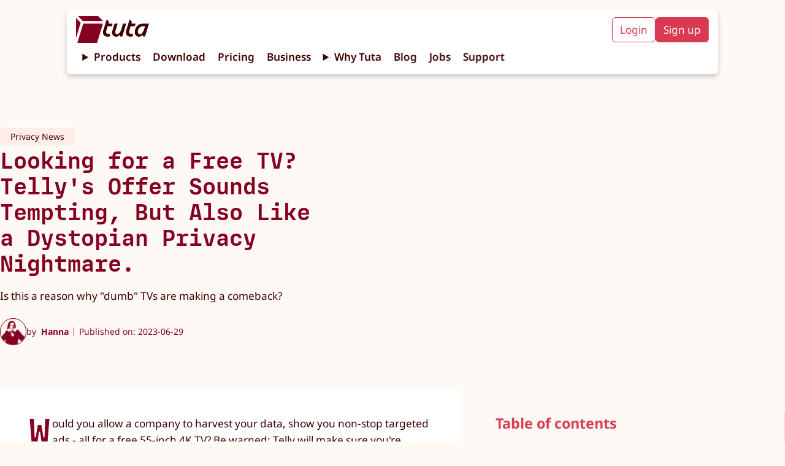

--- FILE ---
content_type: text/html;charset=utf-8
request_url: https://tuta.com/blog/free-tv-telly-privacy-nightmare
body_size: 26978
content:
<!DOCTYPE html><html lang="en-US"> <head><title>Looking for a Free TV? Telly&#39;s Offer Sounds Tempting, But Also Like a Dystopian Privacy Nightmare. | Tuta</title><meta name="description" content="Is this a reason why &#34;dumb&#34; TVs are making a comeback?"><!-- Basic meta --><meta charset="UTF-8"><meta name="viewport" content="width=device-width, initial-scale=1.0"><meta name="referrer" content="no-referrer"><meta name="apple-mobile-web-app-capable" content="yes"><meta name="mobile-web-app-capable" content="yes"><!-- Facebook --><meta property="og:type" content="website"><meta property="og:site_name" content="Tuta"><meta property="og:title" content="Looking for a Free TV? Telly's Offer Sounds Tempting, But Also Like a Dystopian Privacy Nightmare. | Tuta"><meta property="og:description" content="Is this a reason why &#34;dumb&#34; TVs are making a comeback?"><meta property="og:locale" content="en"><meta property="og:url" content="https://tuta.com/blog/free-tv-telly-privacy-nightmare"><meta property="og:image" content="https://tuta.com/assets/shoshana-tweet-free-tv-telly-privacy-policy.CckuOcWK_wNyRp.png"><meta property="article:publisher" content="https://www.facebook.com/tutanota"><meta name="apple-itunes-app" content="app-id=922429609"><!-- Twitter --><meta name="twitter:card" content="summary_large_image"><meta name="twitter:site" content="@TutanotaTeam"><meta name="twitter:domain" content="tuta.com"><meta name="twitter:image" content="https://tuta.com/share-tuta-thumbnail.png"><!-- Canonical and alternate linking --><link rel="alternate" hreflang="en" href="https://tuta.com/blog/free-tv-telly-privacy-nightmare"><link rel="alternate" hreflang="de" href="https://tuta.com/de/blog/free-tv-telly-privacy-nightmare"><link rel="alternate" hreflang="es" href="https://tuta.com/es/blog/free-tv-telly-privacy-nightmare"><link rel="alternate" hreflang="fr" href="https://tuta.com/fr/blog/free-tv-telly-privacy-nightmare"><link rel="alternate" hreflang="it" href="https://tuta.com/it/blog/free-tv-telly-privacy-nightmare"><link rel="alternate" hreflang="ja" href="https://tuta.com/ja/blog/free-tv-telly-privacy-nightmare"><link rel="alternate" hreflang="pt-br" href="https://tuta.com/pt-br/blog/free-tv-telly-privacy-nightmare"><link rel="alternate" hreflang="ru" href="https://tuta.com/ru/blog/free-tv-telly-privacy-nightmare"><link rel="alternate" hreflang="zh-hans" href="https://tuta.com/zh-hans/blog/free-tv-telly-privacy-nightmare"><link rel="alternate" hreflang="x-default" href="https://tuta.com/blog/free-tv-telly-privacy-nightmare"><link rel="canonical" href="https://tuta.com/blog/free-tv-telly-privacy-nightmare"><!-- Resources --><link rel="icon" href="/favicon/logo-favicon-192.png"><link rel="icon" href="/favicon/logo-favicon.svg"><link rel="alternate" type="application/rss+xml" title="Tuta RSS Feed" href="https://tuta.com/blog/feed.xml"><!-- preload fonts --><link rel="preload" href="/font/MDIO-Semibold.woff2" as="font" type="font/woff2" crossorigin><!-- preload 3d models --><meta name="astro-view-transitions-enabled" content="true"><meta name="astro-view-transitions-fallback" content="animate"><style>.blog-posts{align-items:start;display:grid;gap:var(--size-ml);grid-template-columns:repeat(12,1fr);margin:0 0 var(--size-xxl);padding:0}.blog-posts__preview{grid-column:span 12;padding:var(--size-m) var(--size-m)}@media (min-width:768px){.blog-posts__preview{grid-column:span 6;padding:var(--size-m) var(--size-m)}}@media (min-width:1200px){.blog-posts__preview{grid-column:span 4}.blog-posts__preview--related{grid-column:span 3}}
</style>
<link rel="stylesheet" href="/assets/_slug_.DHOHiuTS.css">
<style>.modal__trigger{background-color:transparent;border:none;cursor:pointer;transition:opacity .2s}.modal__trigger:hover{opacity:.7}.modal{background-color:var(--beige);border:0;border-radius:var(--br-default);box-shadow:var(--shadow-black-default);display:block;inset:0;margin:auto;max-width:min(1200px,90vw);padding:var(--size-ml);padding-top:var(--text-xxxl);position:fixed;width:100%;z-index:10}.modal:not(:target):not([open]){display:none}.modal::backdrop{-webkit-backdrop-filter:blur(14px);backdrop-filter:blur(14px);background-color:transparent}.modal__close{background-color:transparent;border:none;cursor:pointer;position:absolute;right:var(--size-m);top:var(--size-xs);transition:opacity .2s}.modal__close:hover{opacity:.5}.modal__close svg{width:var(--text-xxxl)}.modal__close svg path{stroke:var(--red-tutao)}@media (min-width:400px){.modal{padding:var(--size-xl)}}@media (min-width:576px){.modal{width:-moz-fit-content;width:fit-content}}@media (min-width:768px){.modal{padding:var(--size-xxl)}}
.blog-preview{background:var(--white);border-radius:4px;display:grid;gap:var(--size-s);list-style:none;padding:var(--size-m) var(--size-m)}.blog-preview__title{font-family:MDIO,monospace;font-size:var(--size-m);letter-spacing:.01px;line-height:1.15;margin:0 0 var(--size-s)}.blog-preview__date{display:inline-block;font-size:var(--text-s);margin-bottom:var(--size-xs);opacity:.6}.blog-preview a{text-decoration:none;transition:opacity .2s,color .2s}.blog-preview a:hover{color:var(--red-nota);opacity:.8}.blog-preview__image-wrap{flex:1;width:100%}.blog-preview__content{flex:2}.blog-preview__content>a{text-decoration:none}.blog-preview__teaser{display:-webkit-box;-webkit-box-orient:vertical;-webkit-line-clamp:4;overflow:hidden}.blog-preview__category-tag{background-color:var(--red-candy-light);border-radius:var(--br-default);color:var(--red-tutao);font-size:var(--text-s);margin-bottom:var(--size-xxs);width:-moz-fit-content;width:fit-content}.blog-preview__category-tag a{display:block;padding:var(--size-xxs) var(--size-s);text-decoration:none}.pagination-wrap{display:flex;gap:var(--size-ml);justify-content:center;padding-top:var(--size-xxxl)}.blog-preview__metadata{display:flex;justify-content:space-between}.blog-preview__author-img{background:transparent;border:1px solid var(--red-tutao);border-radius:100%;height:var(--size-xxl);-o-object-fit:contain;object-fit:contain;padding-top:var(--size-xs);width:var(--size-xxl)}.blog-preview__author-name{color:var(--red-tutao);font-stretch:condensed}@media (min-width:768px){.blog-preview{gap:var(--size-ml)}}
.button{align-items:center;border:1px solid var(--red-nota);border-radius:var(--br-default);cursor:pointer;display:inline-flex;font-size:var(--text-ms);font-weight:var(--text-semi-bold);gap:var(--size-xs);height:-moz-fit-content;height:fit-content;justify-content:center;padding:.5rem 1rem;text-align:center;text-decoration:none;transition:opacity .2s;width:-moz-fit-content;width:fit-content}.button:hover{opacity:.8}.button a,a:has(.button){text-decoration:none}.button__icon{height:auto;position:relative;top:-1px;width:var(--text-ml)}.button__icon svg path{fill:var(--white)}.button--fill-red-tutao{background-color:var(--red-tutao);border:2px solid var(--red-tutao);color:var(--peach)}.button--fill-red-tutao a{color:var(--peach)}.button--fill-red-tutao>.link-arrow>svg>path{stroke:var(--peach)}.button--outline-red-tutao{background-color:transparent;border:2px solid var(--red-tutao);color:var(--red-tutao)}.button--fill-red-fighter{background-color:var(--red-fighter);border:2px solid var(--red-fighter);color:var(--white)}.button--fill-red-fighter a{color:var(--white)}.button--fill-red-fighter>.link-arrow>svg>path{stroke:var(--white)}.button__icon--fill-red-fighter path{fill:var(--white)}.button--outline-red-fighter{background-color:var(--white);border:2px solid var(--red-fighter);color:var(--red-fighter)}.button--outline-red-fighter a{color:var(--red-fighter)}.button--fill-red-nota{background-color:var(--red-nota);border:2px solid var(--red-nota);color:var(--peach)}.button--fill-red-nota>.link-arrow>svg>path{stroke:var(--peach)}.button--outline-red-nota{border:2px solid var(--red-nota)}.button--fill-peach,.button--outline-red-nota{background-color:var(--peach);color:var(--red-nota)}.button--fill-peach{border:2px solid var(--peach)}.button--fill-peach>.link-arrow>svg>path{stroke:var(--red-nota)}.button--outline-peach{background-color:var(--white);border:2px solid var(--peach);color:var(--red-nota)}.button--fill-blue-business-1{background-color:var(--blue-business-1);border:2px solid var(--blue-business-1);color:var(--white)}.button--fill-blue-fighter{background-color:var(--blue-fighter);border:2px solid var(--blue-fighter);color:var(--white)}.button--outline-blue-fighter{background-color:var(--white);border:2px solid var(--blue-fighter);color:var(--blue-fighter)}.button--fill-blue-tutao{background-color:var(--blue-tutao);border:2px solid var(--blue-tutao);color:var(--white)}.button--outline-blue-tutao{background-color:var(--white);border:2px solid var(--blue-tutao);color:var(--blue-tutao)}.button--outline-blue-cyan-business-1{background-color:var(--blue-cyan-business-1);border:2px solid var(--blue-cyan-business-1);color:var(--blue-cyan-business-1)}.button--fill-yellow-action{background-color:var(--yellow-action);border:2px solid var(--yellow-action);color:var(--red-tutao)}.button--outline-yellow-action{background-color:transparent;border:2px solid var(--yellow-action);color:var(--yellow-action)}.button--fill-black{background-color:var(--black);border:2px solid var(--black);color:var(--white)}.button--outline-black{border:2px solid var(--black)}.button--fill-white,.button--outline-black{background-color:var(--white);color:var(--black)}.button--fill-white,.button--outline-white{border:2px solid var(--white)}.button--outline-white{background-color:transparent;color:var(--white)}.button--fill-black-friday-gold{background-color:var(--black-friday-gold);border:2px solid var(--black-friday-gold);color:var(--black-friday-black)}.button--fill-go-european-yellow{background-color:var(--go-european-yellow);border:2px solid var(--go-european-yellow);color:var(--blue-dunkel)}.button--full{padding:.7rem 1.4rem;width:100%}@media (min-width:768px){.button--full{padding:.5rem 1rem;width:-moz-fit-content;width:fit-content}}
._button_1q052_1{align-items:center;display:flex;gap:var(--size-xs);margin-left:auto}._button_1q052_1 svg{width:var(--text-m)}._button_1q052_1 svg:hover{fill:var(--red-dunkel)}._inputLabel_1q052_16{display:block;margin-bottom:var(--size-xs)}._input_1q052_16{border:1px solid var(--red-dunkel);border-radius:var(--br-default);display:block;font-size:var(--text-m);height:48px;outline:0;padding:8px;transition:box-shadow .2s;width:100%}._input_1q052_16:focus{box-shadow:var(--shadow-default)}._errorMessage_1q052_37{color:var(--red-fighter);font-size:var(--text-s);height:16px;margin-bottom:var(--size-m)}@media (min-width:576px){._input_1q052_16{width:400px}}
</style>
<link rel="stylesheet" href="/assets/_page_.B0JHd8cf.css">
<style>.blurred-bg-img{border-radius:var(--br-default);height:auto;overflow:hidden;position:relative;width:100%}.blurred-bg-img__main{inset:0;-o-object-fit:contain;object-fit:contain;position:absolute}.blurred-bg-img__background{filter:blur(var(--size-m));inset:0;-o-object-fit:cover;object-fit:cover;opacity:.7;position:absolute}
.icon{align-items:center;display:inline-flex;justify-content:center}.icon svg{height:auto;max-height:100%}
</style><script type="module" src="/assets/hoisted.CkIsIUvU.js"></script>
<script type="module" src="/assets/page.Bw_VJw7N.js"></script></head> <body class="default"> <style>astro-island,astro-slot,astro-static-slot{display:contents}</style><script>(()=>{var e=async t=>{await(await t())()};(self.Astro||(self.Astro={})).load=e;window.dispatchEvent(new Event("astro:load"));})();;(()=>{var A=Object.defineProperty;var g=(i,o,a)=>o in i?A(i,o,{enumerable:!0,configurable:!0,writable:!0,value:a}):i[o]=a;var d=(i,o,a)=>g(i,typeof o!="symbol"?o+"":o,a);{let i={0:t=>m(t),1:t=>a(t),2:t=>new RegExp(t),3:t=>new Date(t),4:t=>new Map(a(t)),5:t=>new Set(a(t)),6:t=>BigInt(t),7:t=>new URL(t),8:t=>new Uint8Array(t),9:t=>new Uint16Array(t),10:t=>new Uint32Array(t),11:t=>1/0*t},o=t=>{let[l,e]=t;return l in i?i[l](e):void 0},a=t=>t.map(o),m=t=>typeof t!="object"||t===null?t:Object.fromEntries(Object.entries(t).map(([l,e])=>[l,o(e)]));class y extends HTMLElement{constructor(){super(...arguments);d(this,"Component");d(this,"hydrator");d(this,"hydrate",async()=>{var b;if(!this.hydrator||!this.isConnected)return;let e=(b=this.parentElement)==null?void 0:b.closest("astro-island[ssr]");if(e){e.addEventListener("astro:hydrate",this.hydrate,{once:!0});return}let c=this.querySelectorAll("astro-slot"),n={},h=this.querySelectorAll("template[data-astro-template]");for(let r of h){let s=r.closest(this.tagName);s!=null&&s.isSameNode(this)&&(n[r.getAttribute("data-astro-template")||"default"]=r.innerHTML,r.remove())}for(let r of c){let s=r.closest(this.tagName);s!=null&&s.isSameNode(this)&&(n[r.getAttribute("name")||"default"]=r.innerHTML)}let p;try{p=this.hasAttribute("props")?m(JSON.parse(this.getAttribute("props"))):{}}catch(r){let s=this.getAttribute("component-url")||"<unknown>",v=this.getAttribute("component-export");throw v&&(s+=` (export ${v})`),console.error(`[hydrate] Error parsing props for component ${s}`,this.getAttribute("props"),r),r}let u;await this.hydrator(this)(this.Component,p,n,{client:this.getAttribute("client")}),this.removeAttribute("ssr"),this.dispatchEvent(new CustomEvent("astro:hydrate"))});d(this,"unmount",()=>{this.isConnected||this.dispatchEvent(new CustomEvent("astro:unmount"))})}disconnectedCallback(){document.removeEventListener("astro:after-swap",this.unmount),document.addEventListener("astro:after-swap",this.unmount,{once:!0})}connectedCallback(){if(!this.hasAttribute("await-children")||document.readyState==="interactive"||document.readyState==="complete")this.childrenConnectedCallback();else{let e=()=>{document.removeEventListener("DOMContentLoaded",e),c.disconnect(),this.childrenConnectedCallback()},c=new MutationObserver(()=>{var n;((n=this.lastChild)==null?void 0:n.nodeType)===Node.COMMENT_NODE&&this.lastChild.nodeValue==="astro:end"&&(this.lastChild.remove(),e())});c.observe(this,{childList:!0}),document.addEventListener("DOMContentLoaded",e)}}async childrenConnectedCallback(){let e=this.getAttribute("before-hydration-url");e&&await import(e),this.start()}async start(){let e=JSON.parse(this.getAttribute("opts")),c=this.getAttribute("client");if(Astro[c]===void 0){window.addEventListener(`astro:${c}`,()=>this.start(),{once:!0});return}try{await Astro[c](async()=>{let n=this.getAttribute("renderer-url"),[h,{default:p}]=await Promise.all([import(this.getAttribute("component-url")),n?import(n):()=>()=>{}]),u=this.getAttribute("component-export")||"default";if(!u.includes("."))this.Component=h[u];else{this.Component=h;for(let f of u.split("."))this.Component=this.Component[f]}return this.hydrator=p,this.hydrate},e,this)}catch(n){console.error(`[astro-island] Error hydrating ${this.getAttribute("component-url")}`,n)}}attributeChangedCallback(){this.hydrate()}}d(y,"observedAttributes",["props"]),customElements.get("astro-island")||customElements.define("astro-island",y)}})();</script><script>window._$HY||(e=>{let t=e=>e&&e.hasAttribute&&(e.hasAttribute("data-hk")?e:t(e.host&&e.host.nodeType?e.host:e.parentNode));["click", "input"].forEach((o=>document.addEventListener(o,(o=>{if(!e.events)return;let s=t(o.composedPath&&o.composedPath()[0]||o.target);s&&!e.completed.has(s)&&e.events.push([s,o])}))))})(_$HY={events:[],completed:new WeakSet,r:{},fe(){}});</script><!--xs--><astro-island uid="ZduJBH" data-solid-render-id="s0" component-url="/assets/Header.C6U_GE_P.js" component-export="Header" renderer-url="/assets/client.dkCiq_LC.js" props="{}" ssr="" client="load" opts="{&quot;name&quot;:&quot;Header&quot;,&quot;value&quot;:true}" await-children=""><header data-hk=s00000 id="header-main" class="header-main text-base"><!--$--><a data-hk=s0000100 href="/" rel="" target="_self" class="_logo_118br_1 " title="Tuta" ><span data-hk=s00001010 class="icon _signet_118br_18" style="" aria-hidden="true"><svg xmlns="http://www.w3.org/2000/svg" xml:space="preserve" id="Layer_2_00000109733484558031751480000005632669012941692061_" x="0" y="0" version="1.1" viewBox="0 0 500 500" aria-label="TutaLogo"><g fill="#850122"><path d="M86 120.9 5.2 40.6c-1-.9-2.2-.8-2.3-.8-1.6 0-2.9 1.3-2.9 2.9v353.7c0 1.6 1.3 2.9 2.9 2.9 1.2 0 2.3-.8 2.7-1.9.1-.1.1-.3.2-.5 0-.1.2-.8.2-.9l81.5-267.6c1-3 1-5-1.5-7.5M498.8 88.5 414.3 3c-3.7-3.6-4-3-8-3H41.8c-1.6 0-2.9 1.3-2.9 2.9 0 .1-.1 1.3.9 2.4l.1.1L125 91.5c2 2 4 2.5 7 2.5h365.3c2.5 0 3.8-3.2 1.5-5.5M499.9 146.5 392.4 495.6c-.4 1.1-.7 1.9-.9 2.5-.4 1-1.2 1.7-2.3 1.9H29.7c-1.6 0-2.9-1.3-2.9-2.9 0-.4.2-1.1.2-1.1l107.2-350.6c.1-.5.3-1.1.5-1.6.4-1.1 1.4-1.9 2.6-1.9h359c2.9 0 4.2 1.8 3.6 4.6"></path></g></svg></span><span data-hk=s00001020 class="icon _wordmark_118br_28" style="" aria-hidden="true"><svg xmlns="http://www.w3.org/2000/svg" fill="none" viewBox="0 0 743 271" aria-label="TutaWordmark"><path fill="#410002" d="M581.502 270.077c25.348 0 46.344-11.349 62.233-34.427v27.428c0 2.27 1.325 3.405 3.405 3.405h30.266c2.08 0 3.215-.946 3.972-3.026l61.476-196.725c.568-2.08-.567-3.783-2.648-3.783h-95.525c-93.255 0-129.573 80.581-129.573 132.789-.189 45.587 28.374 74.339 66.394 74.339M6.082 169.823c-18.348 58.828 9.648 99.308 73.205 99.308 9.269 0 21.375-.756 25.158-1.702 1.892-.568 2.837-1.513 3.405-3.216l10.971-36.697c.568-2.08-.189-3.783-3.216-3.593-9.647.945-18.348 1.702-26.293 1.702-31.967 0-45.02-17.024-35.561-47.479l22.32-71.502h64.882c1.702 0 3.215-.945 3.972-3.026l11.539-37.075c.567-2.081-.568-3.594-3.027-3.594H89.691l8.323-27.05c.567-1.892.189-3.026-1.325-4.35L63.02 1.094C61.128-.608 59.047-.041 58.29 2.418zm147.544 1.324c-18.726 59.774 11.35 98.93 58.639 98.93 27.239 0 48.614-13.052 63.936-34.427l-.379 27.428c0 2.648 1.325 3.405 3.594 3.405h30.266c2.27 0 3.216-.946 3.972-3.026l60.909-196.536c.757-2.459-.189-3.972-2.837-3.972h-43.128c-2.081 0-3.216.946-3.973 3.026l-25.914 82.852c-16.079 51.262-41.615 80.581-68.287 80.581-26.671 0-38.02-20.996-27.995-53.153l34.238-109.334c.756-2.459-.189-3.972-2.838-3.972h-43.128c-2.081 0-3.215.946-3.972 3.026zm223.396-1.324c-18.348 58.828 9.647 99.308 73.204 99.308 9.269 0 21.375-.756 25.159-1.702 1.891-.568 2.837-1.513 3.404-3.216l10.972-36.697c.567-2.08 0-3.783-3.216-3.593-9.647.945-18.348 1.702-26.293 1.702-31.968 0-45.02-17.024-35.562-47.479l22.321-71.502h64.881c1.703 0 3.216-.945 3.972-3.026l11.539-37.075c.567-2.081-.567-3.594-3.027-3.594H460.63l8.323-27.05c.568-1.892.189-3.026-1.324-4.35l-33.67-30.455c-1.892-1.702-3.972-1.135-4.729 1.324zM564.1 190.82c0-38.399 29.319-83.987 79.257-83.987h36.886l-13.241 41.804c-15.7 49.749-39.913 80.96-69.61 80.96-21.564 0-33.292-14.754-33.292-38.777"></path></svg></span></a><!--/--><input id="hamburger-btn" type="checkbox" style="display:none"><nav class="header__navbar"><div class="navbar__mobile-cta"><!--$--><a data-hk=s000020 href="https://app.tuta.com/" rel="noopener noreferrer" target="_blank" title="Mail. Done. Right. Login to Tuta" class="header__cta-button header__cta-button--login " id="login-button" >Login</a><!--/--><!--$--><a data-hk=s000030 href="https://app.tuta.com/signup?websiteLang=en" rel="noopener noreferrer" target="_blank" class="header__cta-button header__cta-button--signup " id="signup-button" >Sign up</a><!--/--></div><details class="header__details"><summary class="header__link pointer">Products</summary><nav class="header__dropdown"><!--$--><a data-hk=s000040 href="/secure-email" rel="" target="_self" class="header__link header__link--mail " ><div data-hk=s000041 class="header__icon-wrap"><span data-hk=s0000420 class="icon header__product-name header__product-name--mail" style="" aria-hidden="true"><svg xmlns="http://www.w3.org/2000/svg" width="1408" height="309" fill="none" viewBox="0 0 1408 309" aria-label="TutaMailWithName"><g fill="#850122" clip-path="url(#clip0_6063_156)"><path d="M305.76 89.504h-40.931c-.511 0-.964.17-1.362.567l-101.731 98.552c-.965.908-2.611.625-3.122-.624l-29.577-97.417c-.284-.738-.965-1.192-1.76-1.192H85.381c-.852 0-1.59.568-1.874 1.363l-65.909 215.44c-.397 1.249.568 2.441 1.874 2.441h42.974c.852 0 1.59-.568 1.873-1.363l41.726-136.246c.568-1.703 2.896-1.874 3.634-.171l28.498 65.228c.284.682.965 1.193 1.76 1.193h23.219c.51 0 .965-.171 1.362-.568l68.748-67.442c1.419-1.42 3.747.057 3.179 1.93l-41.328 135.054a1.914 1.914 0 0 0 1.873 2.441h43.031c.852 0 1.59-.567 1.874-1.362l65.908-215.383a1.914 1.914 0 0 0-1.872-2.441zM52.91 75.482 3.18 25.979c-.625-.568-1.363-.511-1.42-.511-.965 0-1.76.795-1.76 1.76v217.654c0 .965.795 1.76 1.76 1.76.738 0 1.42-.511 1.646-1.193.057-.056.057-.17.114-.283 0-.057.113-.511.113-.568L53.817 80.023c.625-1.76.625-3.008-.908-4.541M24.522 4.35l52.341 52.965c1.25 1.25 2.442 1.533 4.315 1.533h224.807c1.532 0 2.384-1.987.908-3.406L254.949 2.873C252.678.66 252.508 1 250.01 1H25.714c-.965 0-1.76.795-1.76 1.76 0 .057-.056.851.625 1.533-.057 0-.057-.057 0 0zM753.384 179.767c0-27.079 20.38-59.381 55.123-59.381h25.547l-9.14 29.52c-10.673 35.368-27.704 57.224-48.425 57.224-14.93 0-23.162-10.446-23.162-27.363zm-130.002-14.76c-12.773 41.555 6.699 70.167 50.866 70.167 6.415 0 14.93-.624 17.371-1.249 1.192-.284 1.817-.908 2.441-2.441l7.607-25.83c.284-1.533 0-2.782-2.157-2.441-6.699.624-12.773 1.249-18.28 1.249-22.197 0-31.336-11.979-24.638-33.551l15.498-50.468h45.075c1.192 0 2.158-.624 2.725-2.157l7.891-26.171c.284-1.533-.284-2.441-2.157-2.441h-44.167l5.791-19.075c.284-1.249 0-2.157-.909-3.065l-23.445-21.516c-1.192-1.249-2.725-.908-3.35.908l-36.219 118.138zm-155.264.908c-13.114 42.18 7.891 69.827 40.817 69.827 18.904 0 33.778-9.254 44.45-24.298l-.283 19.359c0 1.873.908 2.441 2.441 2.441h21.004c1.533 0 2.158-.625 2.725-2.157l42.294-138.745c.624-1.873-.284-2.782-1.817-2.782h-30.145c-1.532 0-2.441.625-2.725 2.158L568.94 150.19c-11.24 36.333-28.895 56.94-47.516 56.94s-26.511-14.76-19.472-37.525l23.73-77.206c.624-1.874-.284-2.782-1.817-2.782h-30.144c-1.533 0-2.157.625-2.725 2.157l-22.821 74.141zm-102.583-.908c-12.773 41.555 6.699 70.167 50.866 70.167 6.415 0 14.93-.624 17.371-1.249 1.192-.284 1.817-.908 2.441-2.441l7.607-25.83c.284-1.533 0-2.782-2.157-2.441-6.699.624-12.773 1.249-18.28 1.249-22.196 0-31.336-11.979-24.638-33.551l15.499-50.468h45.075c1.192 0 2.441-.624 2.724-2.157l7.891-26.171c.284-1.533-.283-2.441-2.157-2.441h-44.45l5.79-19.075c.284-1.249 0-2.157-.908-3.065l-23.446-21.516c-1.192-1.249-2.725-.908-3.349.908l-35.935 118.138zm400.055 70.792c17.655 0 32.245-8.005 43.258-24.298v19.359c0 1.532.908 2.441 2.441 2.441h21.005c1.532 0 2.157-.625 2.725-2.158l42.634-139.085c.283-1.533-.284-2.782-1.817-2.782h-66.364c-64.83 0-90.093 56.94-90.093 93.84 0 32.302 19.813 52.626 46.267 52.626zM953.936 233.068h-25.464c-1 0-1.824-.823-1.824-1.823V91.159c0-1 .824-1.823 1.824-1.823h20.113a1.86 1.86 0 0 1 1.646 1l4.352 8.88c.588 1.176 2.059 1.353 2.941.412 3.234-3.411 6.94-6.352 11.115-8.998 4.999-3.117 11.115-4.646 18.29-4.646 2.823 0 5.94.353 9.469 1.058s7.112 1.882 10.822 3.588c3.7 1.705 7.23 3.999 10.64 6.88 2.71 2.294 5.12 5.176 7.18 8.587.7 1.176 2.35 1.235 3.11 0 3.36-5.117 7.94-9.586 13.88-13.409 6.88-4.528 14.29-6.763 22.06-6.763 5.17 0 10.7.764 16.52 2.411 5.77 1.588 11.24 4.587 16.18 8.998 4.99 4.411 9.11 10.527 12.29 18.29 3.17 7.763 4.82 17.878 4.82 30.287v85.217a1.83 1.83 0 0 1-1.82 1.823h-23.65c-1 0-1.82-.824-1.82-1.823v-85.511c0-12.409-2.59-21.054-7.64-25.935-5.12-4.881-11.82-7.351-20.23-7.351-6.41 0-12 2.705-16.82 8.116-4.83 5.41-7.24 13.938-7.24 25.523v85.216c0 1-.82 1.824-1.82 1.824h-23.64c-1 0-1.83-.824-1.83-1.824v-85.51c0-12.409-2.58-21.054-7.64-25.935-5.117-4.881-11.821-7.351-20.231-7.351-5.999 0-11.233 2.293-15.761 6.939-4.529 4.587-7.175 11.821-7.94 21.584v90.332c0 1-.823 1.823-1.823 1.823zM1284.39 91.16v140.086a1.83 1.83 0 0 1-1.82 1.823h-21.41c-.82 0-1.53-.53-1.76-1.353l-3.18-11.762c-.41-1.412-2.18-1.764-3.18-.647-4.64 5.293-10.29 9.351-16.99 12.291-7.82 3.411-15.7 5.117-23.7 5.117q-15 0-28.05-5.822c-8.71-3.882-16.29-9.234-22.82-16.056s-11.65-14.82-15.47-23.994c-3.82-9.233-5.7-18.996-5.7-29.405s1.88-20.172 5.7-29.406 8.94-17.231 15.47-23.994 14.11-12.174 22.82-16.055q13.05-5.823 28.05-5.823c8 0 15.7 1.53 23.11 4.646q9.705 4.059 17.64 12.174c1 1 2.65.647 3.06-.706l3.24-11.526c.23-.765.94-1.353 1.76-1.353h21.41c1 0 1.82.823 1.82 1.823zm-72.04 119.737c5.76 0 11.29-1.294 16.52-3.881 5.18-2.588 9.71-6.175 13.53-10.645 3.76-4.47 6.76-9.763 9-15.761 2.17-5.999 3.29-12.409 3.29-19.231s-1.12-13.174-3.29-19.231c-2.18-5.999-5.18-11.233-9-15.761-3.82-4.47-8.29-8.057-13.53-10.645-5.23-2.588-10.7-3.881-16.52-3.881s-11.29 1.293-16.53 3.881c-5.23 2.588-9.7 6.175-13.52 10.645-3.83 4.528-6.83 9.762-9 15.761-2.18 5.998-3.3 12.409-3.3 19.231s1.12 13.232 3.3 19.231c2.17 5.998 5.17 11.233 9 15.761 3.76 4.528 8.29 8.057 13.52 10.645 5.24 2.587 10.71 3.881 16.53 3.881M1329.67 58.108c-5.76 0-10.52-2.235-14.34-6.764-2.42-2.881-3.95-6.586-4.18-10.35-.47-5.999 1.35-10.939 5.35-14.938 3.59-3.587 8-5.41 13.23-5.41 5.24 0 9.59 1.823 13.24 5.41 4 4 5.76 8.998 5.35 14.938-.3 3.764-1.77 7.469-4.18 10.35-3.82 4.529-8.58 6.764-14.35 6.764zm13.18 174.961h-25.76c-1 0-1.82-.824-1.82-1.824V91.159c0-1 .82-1.823 1.82-1.823h25.46c1 0 1.83.823 1.83 1.823l.29 140.086c0 1-.82 1.824-1.82 1.824M1407.72 15.823v215.422c0 1-.83 1.824-1.83 1.824h-25.46c-1 0-1.83-.824-1.83-1.824V15.823c0-1 .83-1.823 1.83-1.823h25.46c1 0 1.83.823 1.83 1.823"></path></g><defs><clipPath id="clip0_6063_156"><path fill="#fff" d="M0 0h1408v309H0z"></path></clipPath></defs></svg></span></div></a><!--/--><!--$--><a data-hk=s000050 href="/calendar" rel="" target="_self" class="header__link header__link--calendar " ><div data-hk=s000051 class="header__icon-wrap"><span data-hk=s0000520 class="icon header__product-name header__product-name--calendar" style="" aria-hidden="true"><svg xmlns="http://www.w3.org/2000/svg" width="1999" height="308" fill="none" viewBox="0 0 1999 308" aria-label="TutaCalendarWithName"><path fill="#013E85" d="M753.202 178.459c0-27.073 20.375-59.367 55.109-59.367h25.54l-9.137 29.513c-10.67 35.359-27.697 57.21-48.413 57.21-14.926 0-23.156-10.443-23.156-27.356zm-129.97-14.757c-12.77 41.545 6.697 70.15 50.853 70.15 6.413 0 14.926-.624 17.367-1.249 1.192-.284 1.816-.908 2.44-2.44l7.606-25.824c.283-1.532 0-2.781-2.157-2.44-6.697.624-12.77 1.248-18.275 1.248-22.192 0-31.329-11.975-24.632-33.542l15.494-50.456h45.064c1.192 0 2.157-.624 2.724-2.157l7.889-26.164c.284-1.532-.284-2.44-2.157-2.44h-44.155l5.789-19.07c.284-1.249 0-2.157-.908-3.065l-23.44-21.51c-1.192-1.249-2.725-.908-3.349.908l-36.21 118.108zm-155.226.908c-13.111 42.17 7.889 69.809 40.807 69.809 18.9 0 33.769-9.251 44.44-24.291l-.284 19.354c0 1.873.908 2.44 2.44 2.44h21c1.532 0 2.156-.624 2.724-2.156l42.283-138.71c.624-1.874-.284-2.782-1.816-2.782h-30.138c-1.532 0-2.44.624-2.724 2.157l-17.935 58.458c-11.237 36.324-28.888 56.926-47.504 56.926s-26.505-14.757-19.467-37.516l23.724-77.187c.624-1.873-.284-2.781-1.816-2.781h-30.137c-1.533 0-2.157.624-2.725 2.157l-22.815 74.122zm-102.557-.908c-12.77 41.545 6.697 70.15 50.853 70.15 6.413 0 14.926-.624 17.367-1.249 1.192-.284 1.816-.908 2.44-2.44l7.606-25.824c.283-1.532 0-2.781-2.157-2.44-6.697.624-12.77 1.248-18.275 1.248-22.192 0-31.329-11.975-24.632-33.542l15.494-50.456h45.064c1.192 0 2.44-.624 2.724-2.157l7.889-26.164c.284-1.532-.284-2.44-2.157-2.44h-44.439l5.789-19.07c.284-1.249 0-2.157-.908-3.065l-23.44-21.51c-1.192-1.249-2.724-.908-3.349.908l-35.926 118.108zm399.955 70.774c17.651 0 32.237-8.002 43.248-24.291v19.353c0 1.533.908 2.441 2.44 2.441h21c1.532 0 2.157-.624 2.724-2.157l42.623-139.05c.284-1.533-.283-2.782-1.816-2.782h-66.347c-64.815 0-90.071 56.926-90.071 93.817 0 32.294 19.808 52.612 46.256 52.612zM192.879 88H83.442c-.731 0-1.35.448-1.574 1.12-.056.337-11.635 38.32-11.635 38.32-.338 1.232.618 2.633 1.967 2.689h47.608c1.743 0 2.923 2.241 1.63 3.361l-46.259 42.073c-.562.504-.675 1.345-.281 2.073l12.197 25.658c.506 1.121 1.743 1.569 2.754 1.121a33 33 0 0 1 14.558-3.362c4.666 0 8.656.841 11.86 2.633 3.204 1.681 5.734 4.09 7.532 7.003 1.855 2.969 2.867 6.387 3.092 10.364.224 4.034-.281 8.179-1.687 12.605-1.349 4.258-3.428 8.404-6.239 12.325-2.81 3.922-5.845 7.563-9.668 10.364-42.156 29.916-66.382-.616-74.588-6.386-1.124-.785-2.417-.448-2.81.672l-8.825 27.339c-.113.448-.113.896.112 1.401 2.586 5.49 6.015 10.252 10.343 14.341 4.833 4.482 10.454 7.955 16.975 10.476 6.52 2.578 13.883 3.81 21.977 3.81 10.398 0 20.74-2.017 31.083-5.938 10.286-3.922 19.898-9.412 28.891-16.247 8.881-6.947 16.807-14.902 23.664-23.921q10.202-13.53 15.176-29.076c4.047-12.549 5.003-24.258 2.923-35.126s-6.97-19.832-14.67-26.947c-4.947-4.37-11.073-7.507-18.437-9.524-1.517-.448-2.192-2.241-1.236-3.193l48.957-48.515s.281-.449.337-.673l5.734-17.983c.449-1.344-.731-2.745-2.08-2.745zM300.585 88h-66.569c-.83 0-1.495.504-1.717 1.232l-11.464 37.847c-.443 1.4.831 2.968 2.326 2.968h18.775c1.55 0 2.769 1.567 2.326 2.967l-51.173 168.019c-.443 1.399.831 2.967 2.326 2.967h41.26c.83 0 1.495-.504 1.716-1.232l64.52-211.8c.443-1.4-.831-2.968-2.382-2.968zM52.896 74.425 3.178 24.99c-.624-.568-1.362-.51-1.419-.51-.964 0-1.759.794-1.759 1.758V243.67c0 .964.795 1.759 1.76 1.759.737 0 1.418-.511 1.645-1.192.057-.057.057-.17.114-.284 0-.056.113-.51.113-.567l50.172-164.42c.624-1.76.624-3.009-.908-4.541M24.575 3.367 76.903 56.32c1.249 1.249 2.44 1.533 4.314 1.533h224.751c1.532 0 2.384-1.987.908-3.406L254.888 1.892c-2.27-2.214-2.44-1.873-4.938-1.873H25.71c-.965 0-1.76.794-1.76 1.76 0 .056-.056.85.625 1.532-.057-.057-.057 0 0 0zM1009.68 203.642c-6.41 4.178-13.531 6.296-21.297 6.296a39.2 39.2 0 0 1-17.123-3.883c-5.413-2.589-10.12-6.178-14.122-10.65-4.001-4.472-7.178-9.768-9.473-15.77s-3.472-12.415-3.472-19.181 1.177-13.239 3.472-19.241 5.472-11.18 9.473-15.593 8.709-7.884 14.122-10.356c5.413-2.53 11.121-3.765 17.123-3.765 7.001 0 13.537 1.647 19.657 4.942 6.06 3.295 11.12 7.826 15.12 13.651l20.41-15.887c-6.64-9.002-14.82-16.122-24.65-21.359s-20.535-7.767-32.126-7.767q-15.005 0-28.067 5.826c-8.708 3.883-16.299 9.237-22.712 16.063-6.473 6.766-11.533 14.828-15.299 24.007-3.765 9.238-5.648 19.005-5.648 29.42 0 10.414 1.883 20.182 5.648 29.42 3.766 9.238 8.885 17.24 15.299 24.007 6.472 6.825 14.004 12.18 22.712 16.063q13.062 5.825 28.067 5.825c12.003 0 23.126-2.883 33.306-8.532 10.18-5.648 18.53-13.356 24.95-22.947l-19.83-17.417c-4 7.002-9.24 12.592-15.6 16.828zM1173.55 88.374l-4.47 15.887c-5.82-6.59-12.41-11.474-19.83-14.592-7.41-3.119-15.12-4.649-23.12-4.649-10 0-19.36 1.942-28.07 5.826s-16.3 9.237-22.83 16.063c-6.47 6.767-11.65 14.828-15.47 24.007-3.83 9.238-5.71 19.005-5.71 29.42s1.88 20.182 5.71 29.42c3.82 9.238 8.94 17.24 15.47 24.007 6.47 6.825 14.12 12.18 22.83 16.063s18.07 5.825 28.07 5.825c8 0 15.88-1.706 23.71-5.119 7.77-3.413 14.18-8.414 19.18-15.004l4.47 16.534h24.66V88.257h-24.66zm-8.41 91.261c-2.18 6.002-5.18 11.239-9 15.77-3.83 4.53-8.3 8.061-13.54 10.65-5.23 2.589-10.71 3.883-16.53 3.883-5.83 0-11.3-1.294-16.54-3.883-5.17-2.589-9.7-6.179-13.53-10.65-3.82-4.472-6.82-9.768-9-15.77s-3.3-12.415-3.3-19.182 1.12-13.239 3.3-19.24c2.18-6.002 5.18-11.239 9-15.769 3.77-4.472 8.3-8.062 13.53-10.65 5.18-2.589 10.71-3.884 16.54-3.884 5.82 0 11.3 1.295 16.53 3.884 5.18 2.588 9.71 6.178 13.54 10.65 3.76 4.53 6.76 9.767 9 15.769 2.18 6.001 3.29 12.415 3.29 19.24 0 6.826-1.11 13.24-3.29 19.182M1252.63 13h-29.12v219.18h29.12zM1405.62 133.564c-3.41-11.121-8.18-20.241-14.3-27.479s-13.3-12.533-21.65-15.887c-8.3-3.412-17.36-5.119-27.19-5.119-9.82 0-18.59 1.942-27 5.826-8.42 3.883-15.77 9.237-22.07 16.063-6.3 6.766-11.3 14.828-15 24.007-3.71 9.238-5.54 19.005-5.54 29.42 0 10.414 1.95 20.182 5.83 29.42s9.24 17.24 16.06 24.007c6.77 6.825 14.77 12.18 23.83 16.063q13.68 5.825 29.31 5.825c12 0 23.06-2.118 33.18-6.296 10.12-4.177 18.65-9.826 25.66-16.828l-18.01-18.005c-4.59 4.589-10.18 8.296-16.65 11.121-6.53 2.824-13.53 4.177-21.18 4.177-5.59 0-10.95-.882-16.07-2.706s-9.71-4.355-13.82-7.65c-4.12-3.295-7.65-7.237-10.65-11.709a48.9 48.9 0 0 1-6.65-14.592h106.91c0-15.416-1.71-28.655-5.12-39.776zm-102.09 14.004a54 54 0 0 1 5.53-14.416c2.53-4.413 5.47-8.238 9-11.415 3.48-3.178 7.3-5.708 11.42-7.473 4.12-1.824 8.47-2.707 13.06-2.707 5.65 0 10.53.942 14.89 2.884 4.29 1.882 8.06 4.471 11.24 7.766 3.17 3.296 5.7 7.179 7.53 11.533 1.76 4.413 2.88 9.003 3.29 13.828zM1537.42 96.494c-5.71-4.413-11.83-7.413-18.48-9.002-6.59-1.589-12.53-2.413-17.71-2.413-8 0-15.41 1.471-22.24 4.472-6.77 3.001-12.59 6.826-17.42 11.415l-6-12.592h-23.12V232.18h29.12v-87.672c0-6.002 1.3-11.062 3.77-15.181a35.7 35.7 0 0 1 9.18-10.238c3.59-2.707 7.47-4.648 11.53-5.825s7.77-1.824 10.95-1.824c4.23 0 8.23.588 12.18 1.647 3.94 1.059 7.41 2.942 10.53 5.531s5.59 6.061 7.47 10.356 2.88 9.532 2.88 15.769v87.378h27.66v-87.084c0-12.415-1.94-22.476-5.88-30.302-3.89-7.767-8.71-13.886-14.42-18.3zM1690.05 103.967c-5.41-6.002-11.83-10.65-19.18-14.004q-11.115-4.942-26.13-4.942c-10 0-19.24 1.941-27.65 5.825-8.41 3.883-15.71 9.238-21.95 16.063-6.18 6.767-11.06 14.828-14.59 24.007s-5.24 19.005-5.24 29.42 1.77 20.182 5.24 29.42 8.35 17.24 14.59 24.007c6.18 6.825 13.54 12.18 21.95 16.063 8.41 3.884 17.59 5.825 27.65 5.825 10.07 0 18.13-1.647 25.54-4.942s14-7.826 19.83-13.651l6 15.004h23.13V13h-29.13v90.967zm-3.65 78.375c-2.17 6.178-5.29 11.356-9.18 15.475-3.88 4.119-8.41 7.179-13.53 9.179s-10.71 3.001-16.71 3.001-11.36-1.295-16.59-3.883c-5.18-2.589-9.71-6.179-13.54-10.651-3.82-4.471-6.82-9.767-9.06-15.769-2.23-6.001-3.29-12.415-3.29-19.182s1.12-13.239 3.29-19.24c2.18-6.002 5.18-11.18 9.06-15.593 3.83-4.413 8.36-7.885 13.54-10.356 5.23-2.53 10.76-3.766 16.59-3.766s11.59.883 16.71 2.531c5.12 1.706 9.65 4.53 13.53 8.414 3.89 3.883 7.01 8.943 9.18 15.18 2.18 6.179 3.3 13.828 3.3 22.83 0 8.415-1.12 15.711-3.3 21.948zM1850.92 104.261c-5.82-6.59-12.42-11.474-19.83-14.592s-15.12-4.649-23.12-4.649c-10.01 0-19.36 1.942-28.07 5.826s-16.3 9.237-22.83 16.063c-6.47 6.767-11.65 14.828-15.47 24.007-3.83 9.238-5.71 19.005-5.71 29.42s1.88 20.182 5.71 29.42c3.82 9.238 8.94 17.24 15.47 24.007 6.47 6.825 14.12 12.18 22.83 16.063s18.06 5.825 28.07 5.825c8 0 15.88-1.706 23.71-5.119 7.77-3.413 14.18-8.414 19.18-15.004l4.47 16.534h24.66V88.257h-24.66l-4.47 15.886zm-3.88 75.374c-2.18 6.002-5.18 11.239-9.01 15.77-3.82 4.53-8.29 8.061-13.53 10.65s-10.71 3.883-16.53 3.883c-5.83 0-11.3-1.294-16.54-3.883-5.18-2.589-9.71-6.179-13.53-10.65-3.83-4.472-6.83-9.768-9-15.77-2.18-6.001-3.3-12.415-3.3-19.182s1.12-13.239 3.3-19.24c2.17-6.002 5.17-11.239 9-15.769 3.77-4.472 8.3-8.062 13.53-10.65 5.18-2.589 10.71-3.884 16.54-3.884 5.82 0 11.29 1.295 16.53 3.884 5.18 2.588 9.71 6.178 13.53 10.65 3.77 4.53 6.77 9.767 9.01 15.769 2.17 6.001 3.29 12.415 3.29 19.24 0 6.826-1.12 13.24-3.29 19.182M1976.25 85.08c-9.83 0-18 1.706-24.48 5.236-6.47 3.472-11.77 8.179-15.77 13.945l-6-15.887h-23.12V232.18H1936l.3-85.26c0-4.825 1.06-9.355 3.18-13.651 2.11-4.295 4.94-8.061 8.53-11.238 3.59-3.178 7.94-5.766 12.94-7.649s10.42-2.884 16.18-2.884c1.83 0 3.53.177 5.12.589s3 .765 4.18 1.177c1.41.588 2.82 1.176 4.18 1.765l7.53-27.302c-8.24-1.824-15.54-2.707-21.95-2.707z"></path></svg></span></div></a><!--/--></nav></details><!--$--><a data-hk=s000060 href="/#download" rel="" target="_self" class="header__link " >Download</a><!--/--><!--$--><a data-hk=s000070 href="/pricing" rel="" target="_self" class="header__link " >Pricing</a><!--/--><!--$--><a data-hk=s000080 href="/business" rel="" target="_self" class="header__link " >Business</a><!--/--><details class="header__details"><summary class="header__link pointer">Why Tuta</summary><nav class="header__dropdown"><!--$--><a data-hk=s000090 href="/security" rel="" target="_self" class="header__link " >Security</a><!--/--><!--$--><a data-hk=s0000a100 href="/privacy" rel="" target="_self" class="header__link " >Privacy Guide</a><!--/--><!--$--><a data-hk=s0000a110 href="/sustainability" rel="" target="_self" class="header__link " >Sustainability</a><!--/--><!--$--><a data-hk=s0000a120 href="/encryption" rel="" target="_self" class="header__link " >Encryption</a><!--/--><!--$--><a data-hk=s0000a130 href="/team" rel="" target="_self" class="header__link " >Team</a><!--/--><!--$--><a data-hk=s0000a140 href="/open-source" rel="" target="_self" class="header__link " >Open Source</a><!--/--><!--$--><a data-hk=s0000a150 href="/community" rel="" target="_self" class="header__link " >Community</a><!--/--><!--$--><a data-hk=s0000a160 href="/email-comparison" rel="" target="_self" class="header__link " >Email comparison</a><!--/--><!--$--><a data-hk=s0000a170 href="/discount" rel="" target="_self" class="header__link " >Discount</a><!--/--></nav></details><!--$--><a data-hk=s0000a180 href="/blog" rel="" target="_self" class="header__link " >Blog</a><!--/--><!--$--><a data-hk=s0000a190 href="/jobs" rel="" target="_self" class="header__link " >Jobs</a><!--/--><!--$--><a data-hk=s0000a200 href="/support" rel="" target="_self" class="header__link " >Support</a><!--/--></nav><nav class="header__cta"><!--$--><a data-hk=s0000a210 href="https://app.tuta.com" rel="noopener noreferrer" target="_blank" title="Mail. Done. Right. Login to Tuta" class="header__cta-button header__cta-button--login " id="login-button" >Login</a><!--/--><!--$--><a data-hk=s0000a220 href="https://app.tuta.com/signup?websiteLang=en" rel="noopener noreferrer" target="_blank" class="header__cta-button header__cta-button--signup " id="signup-button" >Sign up</a><!--/--></nav><button class="header__hamburger" aria-label="menu" role="menu"><span data-hk=s0000a230 class="icon " style="" aria-hidden="true"><svg xmlns="http://www.w3.org/2000/svg" width="24" height="16" fill="none" aria-label="Hamburger"><path stroke="#850122" stroke-linecap="round" stroke-width="3" d="M1.5 1.5h21M1.5 8h21m-21 6.5h21"></path></svg></span></button></header><!--astro:end--></astro-island> <main class="content-container "> <astro-island uid="2vhsc7" data-solid-render-id="s1" component-url="/assets/NotTranslatedLabel.BVyuEBmw.js" component-export="NotTranslatedLabel" renderer-url="/assets/client.dkCiq_LC.js" props="{&quot;translatedOnBuild&quot;:[0,true]}" ssr="" client="load" opts="{&quot;name&quot;:&quot;NotTranslatedLabel&quot;,&quot;value&quot;:true}"></astro-island>  <article class="blog" itemscope itemtype="https://schema.org/NewsArticle"> <header class="blog__header"> <div class="blog__hgroup-wrap"> <div class="blog__category-tag"> <a href="/privacy-news/1" rel="" target="_self" >Privacy News</a> </div> <hgroup class="blog__hgroup"> <h1 class="blog__title" itemprop="headline">Looking for a Free TV? Telly&#39;s Offer Sounds Tempting, But Also Like a Dystopian Privacy Nightmare.</h1> <p class="blog__subtitle">Is this a reason why &quot;dumb&quot; TVs are making a comeback?</p> </hgroup> <div class="blog__metadata"> <div itemprop="author" itemscope itemtype="https://schema.org/Person"> <astro-island uid="ZbtoC3" data-solid-render-id="s6" component-url="/assets/ModalTrigger.CwCmppBD.js" component-export="ModalTrigger" renderer-url="/assets/client.dkCiq_LC.js" props="{&quot;class&quot;:[0,&quot;blog__author&quot;],&quot;targetId&quot;:[0,&quot;android-download-modal&quot;]}" ssr="" client="load" opts="{&quot;name&quot;:&quot;ModalTrigger&quot;,&quot;value&quot;:true}" await-children=""><a data-hk=s60000 class="blog__author " tabIndex="0" href="#android-download-modal"><astro-slot> <div class="blog__author-img-wrap"> <div class="blog__author-img-circle"> <picture> <source srcset="/assets/hab-bw.BnfsWO9G_6XHxy.webp" type="image/webp"> <img src="/assets/hab-bw.BnfsWO9G_Z22hF1t.png" alt="Hanna" class="blog__author-img" width="360" height="400" loading="lazy" decoding="async"> </picture> </div>  </div> <p class="blog__author-name">
by&nbsp;
<strong itemprop="name">Hanna</strong>  </p> </astro-slot></a><!--astro:end--></astro-island> <script>(()=>{var l=(s,i,o)=>{let r=async()=>{await(await s())()},t=typeof i.value=="object"?i.value:void 0,c={rootMargin:t==null?void 0:t.rootMargin},n=new IntersectionObserver(e=>{for(let a of e)if(a.isIntersecting){n.disconnect(),r();break}},c);for(let e of o.children)n.observe(e)};(self.Astro||(self.Astro={})).visible=l;window.dispatchEvent(new Event("astro:visible"));})();</script><astro-island uid="1S0Igy" data-solid-render-id="s5" component-url="/assets/ModalWindow.C4bzDzLS.js" component-export="ModalWindow" renderer-url="/assets/client.dkCiq_LC.js" props="{&quot;id&quot;:[0,&quot;android-download-modal&quot;],&quot;wrapperClass&quot;:[0,&quot;download-link__modal&quot;]}" ssr="" client="visible" opts="{&quot;name&quot;:&quot;ModalWindow&quot;,&quot;value&quot;:true}" await-children=""><dialog data-hk=s50000 class="modal download-link__modal" id="android-download-modal"><a class="modal__close" href="#_"><span data-hk=s500010 class="icon " style="width:40px" aria-hidden="true"><svg xmlns="http://www.w3.org/2000/svg" viewBox="0 0 512 512" aria-label="Close"><path fill="none" stroke="currentColor" stroke-miterlimit="10" stroke-width="32" d="M448 256c0-106-86-192-192-192S64 150 64 256s86 192 192 192 192-86 192-192z"></path><path fill="none" stroke="currentColor" stroke-linecap="round" stroke-linejoin="round" stroke-width="32" d="M320 320 192 192m0 128 128-128"></path></svg></span></a><article class="modal__content"><astro-slot> <div class="author-detail-wrap"> <article class="author-detail"> <div class="author-detail__img-wrap"> <h1 class="author-detail__name">Hanna</h1> <picture> <source srcset="/assets/hab-bw.BnfsWO9G_6XHxy.webp" type="image/webp"> <img src="/assets/hab-bw.BnfsWO9G_Z22hF1t.png" alt="Hanna" class="blog__author-img blog__author-img--detail" width="360" height="400" loading="lazy" decoding="async"> </picture> </div> <p class="author-detail__text">Jede*r von uns hat das Recht seine Ideen frei zu äußern, oder sie geheim zu halten. So haben wir unsere demokratischen Gesellschaften aufgebaut. Als Bürger einer freien Demokratie ist es meine Pflicht meine privaten Daten zu schützen.</p> </article>  </div> </astro-slot></article></dialog><!--astro:end--></astro-island> </div> <div class="blog__vartical-line"></div> <time class="blog__time">Published on: 2023-06-29</time> <meta itemprop="datePublished" content="2023-06-29T00:00:00.000Z"> <meta itemprop="dateModified" content="2023-06-29T00:00:00.000Z"> </div> </div> <div class="blurred-bg-img blog-thumbnail-wrap" style="aspect-ratio:16 / 9"> <picture> <source srcset="/assets/shoshana-tweet-free-tv-telly-privacy-policy.CckuOcWK_20eQVj.webp" type="image/webp"> <img src="/assets/shoshana-tweet-free-tv-telly-privacy-policy.CckuOcWK_25n4Ql.jpg" alt="" aria-hidden="true" class="blurred-bg-img__background" style="aspect-ratio:16 / 9" width="512" height="335" loading="lazy" decoding="async"> </picture> <picture> <source srcset="/assets/shoshana-tweet-free-tv-telly-privacy-policy.CckuOcWK_20eQVj.webp" type="image/webp"> <img src="/assets/shoshana-tweet-free-tv-telly-privacy-policy.CckuOcWK_25n4Ql.jpg" alt="Tweet by Shohana Vodinski on the Telly policy" class="blurred-bg-img__main blog-thumbnail" style="aspect-ratio:16 / 9" width="512" height="335" loading="lazy" decoding="async"> </picture><meta itemprop="image" content="/assets/shoshana-tweet-free-tv-telly-privacy-policy.CckuOcWK.jpg"> </div> </header> <aside class="blog__aside"> <div class="blog__aside-sticky"> <nav class="blog__share"> <div class="share-bar__social "> <a href="http://reddit.com/submit?url=https%3A%2F%2Ftuta.com%2Fblog%2Ffree-tv-telly-privacy-nightmare.html&amp;title=Looking%20for%20a%20Free%20TV%3F%20Telly's%20Offer%20Sounds%20Tempting%2C%20But%20Also%20Like%20a%20Dystopian%20Privacy%20Nightmare." rel="noopener noreferrer" target="_blank" class="blog__share-icon " title="Reddit" > <span class="icon " style="" aria-hidden="true"><svg xmlns="http://www.w3.org/2000/svg" viewBox="0 0 512 512" aria-label="Reddit"><path d="M324 256a36 36 0 1 0 36 36 36 36 0 0 0-36-36"></path><circle cx="188" cy="292" r="36" transform="rotate(-22.5 187.997 291.992)"></circle><path d="M496 253.77c0-31.19-25.14-56.56-56-56.56a55.72 55.72 0 0 0-35.61 12.86c-35-23.77-80.78-38.32-129.65-41.27l22-79 66.41 13.2c1.9 26.48 24 47.49 50.65 47.49 28 0 50.78-23 50.78-51.21S441 48 413 48c-19.53 0-36.31 11.19-44.85 28.77l-90-17.89-31.1 109.52-4.63.13c-50.63 2.21-98.34 16.93-134.77 41.53A55.38 55.38 0 0 0 72 197.21c-30.89 0-56 25.37-56 56.56a56.43 56.43 0 0 0 28.11 49.06 99 99 0 0 0-.89 13.34c.11 39.74 22.49 77 63 105C146.36 448.77 199.51 464 256 464s109.76-15.23 149.83-42.89c40.53-28 62.85-65.27 62.85-105.06a109 109 0 0 0-.84-13.3A56.32 56.32 0 0 0 496 253.77M414 75a24 24 0 1 1-24 24 24 24 0 0 1 24-24M42.72 253.77a29.6 29.6 0 0 1 29.42-29.71 29 29 0 0 1 13.62 3.43c-15.5 14.41-26.93 30.41-34.07 47.68a30.23 30.23 0 0 1-8.97-21.4M390.82 399c-35.74 24.59-83.6 38.14-134.77 38.14S157 423.61 121.29 399c-33-22.79-51.24-52.26-51.24-83A78.5 78.5 0 0 1 75 288.72c5.68-15.74 16.16-30.48 31.15-43.79a155 155 0 0 1 14.76-11.53l.3-.21.24-.17c35.72-24.52 83.52-38 134.61-38s98.9 13.51 134.62 38l.23.17.34.25A157 157 0 0 1 406 244.92c15 13.32 25.48 28.05 31.16 43.81a85.4 85.4 0 0 1 4.31 17.67 77 77 0 0 1 .6 9.65c-.01 30.72-18.21 60.19-51.25 82.95m69.6-123.92c-7.13-17.28-18.56-33.29-34.07-47.72A29.1 29.1 0 0 1 440 224a29.59 29.59 0 0 1 29.41 29.71 30.07 30.07 0 0 1-8.99 21.39z"></path><path d="M323.23 362.22c-.25.25-25.56 26.07-67.15 26.27-42-.2-66.28-25.23-67.31-26.27a4.14 4.14 0 0 0-5.83 0l-13.7 13.47a4.15 4.15 0 0 0 0 5.89c3.4 3.4 34.7 34.23 86.78 34.45 51.94-.22 83.38-31.05 86.78-34.45a4.16 4.16 0 0 0 0-5.9l-13.71-13.47a4.13 4.13 0 0 0-5.81 0z"></path></svg></span> </a> <astro-island uid="2mUd0M" data-solid-render-id="s3" component-url="/assets/ModalTrigger.CwCmppBD.js" component-export="ModalTrigger" renderer-url="/assets/client.dkCiq_LC.js" props="{&quot;targetId&quot;:[0,&quot;mastodon-share-modal&quot;],&quot;class&quot;:[0,&quot;blog__share-icon&quot;]}" ssr="" client="load" opts="{&quot;name&quot;:&quot;ModalTrigger&quot;,&quot;value&quot;:true}" await-children=""><a data-hk=s30000 class="blog__share-icon " tabIndex="0" href="#mastodon-share-modal"><astro-slot> <span class="icon " style="" aria-hidden="true"><svg xmlns="http://www.w3.org/2000/svg" viewBox="0 0 232 232" aria-label="Mastodon"><path d="M107.865 0c-29.661.243-58.193 3.454-74.82 11.09 0 0-32.977 14.752-32.977 65.082 0 11.525-.224 25.306.141 39.92 1.197 49.22 9.024 97.728 54.531 109.773 20.983 5.554 38.997 6.716 53.506 5.918 26.311-1.459 41.082-9.388 41.082-9.388l-.869-19.09s-18.802 5.927-39.918 5.205c-20.921-.718-43.007-2.255-46.39-27.942-.313-2.256-.47-4.669-.47-7.203 0 0 20.538 5.02 46.565 6.213 15.915.73 30.84-.933 45.998-2.742 29.07-3.471 54.381-21.382 57.563-37.748 5.012-25.781 4.6-62.916 4.6-62.916 0-50.33-32.975-65.082-32.975-65.082C166.805 3.454 138.255.243 108.594 0zM74.297 39.326c12.355 0 21.71 4.75 27.896 14.248l6.014 10.08 6.016-10.08c6.185-9.499 15.54-14.248 27.896-14.248 10.678 0 19.282 3.754 25.852 11.076 6.368 7.323 9.539 17.22 9.539 29.674v60.942h-24.145V81.869c0-12.469-5.244-18.799-15.738-18.799-11.603 0-17.418 7.509-17.418 22.354v32.375H96.207V85.424c0-14.845-5.815-22.354-17.418-22.354-10.494 0-15.74 6.33-15.74 18.8v59.148H38.904V80.076c0-12.455 3.171-22.351 9.541-29.674 6.57-7.322 15.173-11.076 25.852-11.076"></path></svg></span> </astro-slot></a><!--astro:end--></astro-island> <astro-island uid="ZgTyet" data-solid-render-id="s4" component-url="/assets/ModalWindow.C4bzDzLS.js" component-export="ModalWindow" renderer-url="/assets/client.dkCiq_LC.js" props="{&quot;id&quot;:[0,&quot;mastodon-share-modal&quot;]}" ssr="" client="load" opts="{&quot;name&quot;:&quot;ModalWindow&quot;,&quot;value&quot;:true}" await-children=""><dialog data-hk=s40000 class="modal " id="mastodon-share-modal"><a class="modal__close" href="#_"><span data-hk=s400010 class="icon " style="width:40px" aria-hidden="true"><svg xmlns="http://www.w3.org/2000/svg" viewBox="0 0 512 512" aria-label="Close"><path fill="none" stroke="currentColor" stroke-miterlimit="10" stroke-width="32" d="M448 256c0-106-86-192-192-192S64 150 64 256s86 192 192 192 192-86 192-192z"></path><path fill="none" stroke="currentColor" stroke-linecap="round" stroke-linejoin="round" stroke-width="32" d="M320 320 192 192m0 128 128-128"></path></svg></span></a><article class="modal__content"><astro-slot> <astro-island uid="Z1ziUlC" data-solid-render-id="s2" component-url="/assets/MastodonShareModal.CaIwgpWq.js" component-export="MastodonShareModal" renderer-url="/assets/client.dkCiq_LC.js" props="{&quot;text&quot;:[0,&quot;Looking for a Free TV? Telly&#39;s Offer Sounds Tempting, But Also Like a Dystopian Privacy Nightmare. https://tuta.com/blog/free-tv-telly-privacy-nightmare.html&quot;]}" ssr="" client="load" opts="{&quot;name&quot;:&quot;MastodonShareModal&quot;,&quot;value&quot;:true}" await-children=""><div data-hk=s20000 class="masto-modal"><label class="_inputLabel_1q052_16" for="instance-url">Enter your instance's address</label><input id="instance-url" class="_input_1q052_16" name="instance-url" placeholder="https://mastodon.social" value="https://mastodon.social"><p class="_errorMessage_1q052_37"></p><button class="_button_1q052_1 button button--outline-red-nota"><!--$--><span data-hk=s200010 class="icon " style="" aria-hidden="true"><svg xmlns="http://www.w3.org/2000/svg" viewBox="0 0 232 232" aria-label="Mastodon"><path d="M107.865 0c-29.661.243-58.193 3.454-74.82 11.09 0 0-32.977 14.752-32.977 65.082 0 11.525-.224 25.306.141 39.92 1.197 49.22 9.024 97.728 54.531 109.773 20.983 5.554 38.997 6.716 53.506 5.918 26.311-1.459 41.082-9.388 41.082-9.388l-.869-19.09s-18.802 5.927-39.918 5.205c-20.921-.718-43.007-2.255-46.39-27.942-.313-2.256-.47-4.669-.47-7.203 0 0 20.538 5.02 46.565 6.213 15.915.73 30.84-.933 45.998-2.742 29.07-3.471 54.381-21.382 57.563-37.748 5.012-25.781 4.6-62.916 4.6-62.916 0-50.33-32.975-65.082-32.975-65.082C166.805 3.454 138.255.243 108.594 0zM74.297 39.326c12.355 0 21.71 4.75 27.896 14.248l6.014 10.08 6.016-10.08c6.185-9.499 15.54-14.248 27.896-14.248 10.678 0 19.282 3.754 25.852 11.076 6.368 7.323 9.539 17.22 9.539 29.674v60.942h-24.145V81.869c0-12.469-5.244-18.799-15.738-18.799-11.603 0-17.418 7.509-17.418 22.354v32.375H96.207V85.424c0-14.845-5.815-22.354-17.418-22.354-10.494 0-15.74 6.33-15.74 18.8v59.148H38.904V80.076c0-12.455 3.171-22.351 9.541-29.674 6.57-7.322 15.173-11.076 25.852-11.076"></path></svg></span><!--/--><!--$-->Share on Mastodon<!--/--></button></div><!--astro:end--></astro-island> </astro-slot></article></dialog><!--astro:end--></astro-island> <a href="https://bsky.app/intent/compose?text=Looking%20for%20a%20Free%20TV%3F%20Telly's%20Offer%20Sounds%20Tempting%2C%20But%20Also%20Like%20a%20Dystopian%20Privacy%20Nightmare.%20https%3A%2F%2Ftuta.com%2Fblog%2Ffree-tv-telly-privacy-nightmare.html" rel="noopener noreferrer" target="_blank" class="blog__share-icon " title="Bluesky" > <span class="icon " style="" aria-hidden="true"><svg xmlns="http://www.w3.org/2000/svg" viewBox="0 0 600 600" aria-label="Bluesky"><path d="M135.72 44.03C202.216 93.951 273.74 195.17 300 249.49c26.262-54.316 97.782-155.54 164.28-205.46C512.26 8.009 590-19.862 590 68.825c0 17.712-10.155 148.79-16.111 170.07-20.703 73.984-96.144 92.854-163.25 81.433 117.3 19.964 147.14 86.092 82.697 152.22-122.39 125.59-175.91-31.511-189.63-71.766-2.514-7.38-3.69-10.832-3.708-7.896-.017-2.936-1.193.516-3.707 7.896-13.714 40.255-67.233 197.36-189.63 71.766-64.444-66.128-34.605-132.26 82.697-152.22-67.108 11.421-142.55-7.45-163.25-81.433C20.15 217.613 9.997 86.535 9.997 68.825c0-88.687 77.742-60.816 125.72-24.795z"></path></svg></span> </a> <a href="mailto:?subject=Looking%20for%20a%20Free%20TV%3F%20Telly's%20Offer%20Sounds%20Tempting%2C%20But%20Also%20Like%20a%20Dystopian%20Privacy%20Nightmare.&amp;body=https%3A%2F%2Ftuta.com%2Fblog%2Ffree-tv-telly-privacy-nightmare.html" rel="noopener noreferrer" target="_blank" class="blog__share-icon " title="Mail" > <span class="icon " style="" aria-hidden="true"><svg xmlns="http://www.w3.org/2000/svg" viewBox="0 0 512 512" aria-label="Mail"><path d="M424 80H88a56.06 56.06 0 0 0-56 56v240a56.06 56.06 0 0 0 56 56h336a56.06 56.06 0 0 0 56-56V136a56.06 56.06 0 0 0-56-56m-14.18 92.63-144 112a16 16 0 0 1-19.64 0l-144-112a16 16 0 1 1 19.64-25.26L256 251.73l134.18-104.36a16 16 0 0 1 19.64 25.26"></path></svg></span> </a> <a href="https://tuta.com/blog/feed.xml" rel="noopener noreferrer" target="_blank" class="blog__share-icon " title="Rss" > <span class="icon " style="" aria-hidden="true"><svg xmlns="http://www.w3.org/2000/svg" viewBox="0 0 512 512" aria-label="Rss"><path d="M108.56 342.78a60.34 60.34 0 1 0 60.56 60.44 60.63 60.63 0 0 0-60.56-60.44"></path><path d="M48 186.67v86.55c52 0 101.94 15.39 138.67 52.11s52 86.56 52 138.67h86.66c0-151.56-125.66-277.33-277.33-277.33"></path><path d="M48 48v86.56c185.25 0 329.22 144.08 329.22 329.44H464C464 234.66 277.67 48 48 48"></path></svg></span> </a> </div> </nav> <nav class="blog__toc toc"> <h3 class="toc__title"> Table of contents <span class="icon toc__title-icon" style="width:40px" aria-hidden="true"><svg xmlns="http://www.w3.org/2000/svg" viewBox="0 0 512 512" aria-label="List"><path fill="none" stroke="currentColor" stroke-linecap="round" stroke-linejoin="round" stroke-width="32" d="M160 144h288M160 256h288M160 368h288"></path><circle cx="80" cy="144" r="16" fill="none" stroke="currentColor" stroke-linecap="round" stroke-linejoin="round" stroke-width="32"></circle><circle cx="80" cy="256" r="16" fill="none" stroke="currentColor" stroke-linecap="round" stroke-linejoin="round" stroke-width="32"></circle><circle cx="80" cy="368" r="16" fill="none" stroke="currentColor" stroke-linecap="round" stroke-linejoin="round" stroke-width="32"></circle></svg></span> </h3> <!-- table of contents --> <a class="blog__toc-link blog__toc-link--2" href="#free-tvs-at-your-doorstep"> Free TVs at your doorstep </a><a class="blog__toc-link blog__toc-link--3" href="#tellys-dystopic-offer"> Telly’s dystopic offer </a><a class="blog__toc-link blog__toc-link--3" href="#why-you-cant-hide-the-telly-ad-screen"> Why you can’t hide the Telly ad screen </a><a class="blog__toc-link blog__toc-link--3" href="#can-i-use-telly-without-tracking"> Can I use Telly without tracking? </a><a class="blog__toc-link blog__toc-link--3" href="#a-troubling-slip-in-the-privacy-policy"> A troubling slip in the privacy policy </a><a class="blog__toc-link blog__toc-link--3" href="#dumb-tvs-making-a-comeback"> “Dumb” TVs making a comeback? </a><a class="blog__toc-link blog__toc-link--3" href="#adtech-business-model-must-end"> AdTech business model must end </a> </nav> </div> </aside> <section class="blog__content"> <p class="blog__teaser">Would you allow a company to harvest your data, show you non-stop targeted ads - all for a free 55-inch 4K TV? Be warned: Telly
will make sure you&#39;re adhering to the deal terms. 1. Use the TV daily. 2. No way to hide constant ads.
Is surveillance capitalism acceptable if companies are being upfront about it and &quot;you&#39;re in on it&quot;?
Read on to find out how something that seems like dystopic sci-fi is now a reality embraced by thousands of people – and take a look at the privacy implications of this choice.
</p> <hr> <div class="blog__body"> <h2 id="free-tvs-at-your-doorstep">Free TVs at your doorstep</h2>
<h3 id="tellys-dystopic-offer">Telly’s dystopic offer</h3>
<p>A company called Telly has garnered attention with its unique offering: a free 55-inch 4K TV in exchange for data collection and targeted advertisements displayed non-stop on an additional screen, that sits beneath the main TV and soundbar. All you need to do is answer some surveys and let Telly share your viewing habits with advertisers, and in exchange, you <strong>pay nothing for the devices</strong>.</p>
<p>In addition to vacuuming up a <strong>trove of data</strong> on how you use Telly, the content you watch, and the services you interact with, it will also detect the <strong>physical
presence</strong> of you and any other individuals using the TV at any given time using its <strong>built-in camera</strong>, but you do have the option to cover it with a physical shutter.</p>
<p>But no worries, there are other ways for Telly to know if anyone’s there: Users have to agree to use it as the main TV and Telly partially assumes a 55-inch TV will be the primary set owing to its size alone, but it’ll also keep an eye on hours used to verify that someone’s actually watching on a regular basis. Additionally, a presence detection wave sensor inside Telly, exactly like the one built into Google’s Nest, can determine whether people are actually in front of the TV during ad spots.</p>
<h3 id="why-you-cant-hide-the-telly-ad-screen">Why you can’t hide the Telly ad screen</h3>
<p>Some people have wondered what’s to stop them from covering up the bottom screen or mounting the TV in such a way that it would be hidden. Yes, Telly thought of that possibility, too. It turns out the TV’s software interface makes the idea impractical. TellyOS puts crucial elements down there, including HDMI inputs, volume info, other settings, and the app tray. Operating the TV would quickly get inconvenient in any scenario where the bottom display is obscured.</p>
<p>The company states on its website that Telly is “the first TV paid for by brands.” But a company is not a non-profit. Telly must make profits, and it’s trying to do so with users’ personal data.</p>
<p><image-zoom-wrapper> <span class="zoom-image"><picture> <source srcset="/assets/free.C9tqWe4x_1qGwru.webp" type="image/webp"> <img src="/assets/free.C9tqWe4x_OWqhC.png" alt="Quote: If it's free, you are the product. Ende-zu-Ende- Verschlüsselung ist in Gmail nicht für alle frei zugänglich." width="1800" height="1013" loading="lazy" decoding="async"> </picture></span> <picture> <source srcset="/assets/free.C9tqWe4x_1qGwru.webp" type="image/webp"> <img src="/assets/free.C9tqWe4x_OWqhC.png" alt="Quote: If it's free, you are the product. Ende-zu-Ende- Verschlüsselung ist in Gmail nicht für alle frei zugänglich." width="1800" height="1013" loading="lazy" decoding="async"> </picture> </image-zoom-wrapper> </p>
<p>It is because of AdTech that the saying “If it’s free, you are the product” has become well known among internet users - and Telly just took the next step in this direction:<strong>They are not giving away free software, but free hardware; paid for with your data.</strong></p>
<h3 id="can-i-use-telly-without-tracking">Can I use Telly without tracking?</h3>
<p><strong>If you choose to opt out of data collection, Telly’s policy states that you either have to send the TV back or pay.</strong></p>
<p>This approach to content delivery raises questions about the ethics of <strong><a href="/blog/data-privacy-day-surveillance-capitalism" rel="" target="_self" >surveillance capitalism</a></strong> and the <strong>commodification of personal data</strong>. By offering <strong>free TV</strong>, the service entices users to willingly <strong>sacrifice their privacy in exchange for entertainment</strong>. The intrusive nature of Telly’s data collection practices not only raises privacy concerns but also contributes to the normalization of surveillance culture.</p>
<p>Despite all that, since their first announcement until this month
<a href="https://www.theverge.com/23745456/telly-free-tv-two-screens-first-look-ads-display" rel="noopener noreferrer" target="_blank" >more than 250,000 people have signed up to reserve a TV from them</a>.</p>
<p>The company is making 500,000 TVs available starting this month.</p>
<h3 id="a-troubling-slip-in-the-privacy-policy">A troubling slip in the privacy policy</h3>
<p>One of the most significant criticisms directed at Telly revolves around its privacy policy, particularly in relation to children’s data. The service’s privacy policy has sparked controversy due to its alleged lax approach to safeguarding the personal information of young viewers.</p>
<p>According to a Verge <a href="https://www.theverge.com/2023/5/17/23727427/telly-free-tv-privacy-policy-children-data" rel="noopener noreferrer" target="_blank" >article</a> on the initial <a href="https://www.freetelly.com/viewing-and-activity-data-policy" rel="noopener noreferrer" target="_blank" >privacy policy</a> published by the company, “the free TV company briefly wasn’t sure what it should do with data from kids”. The equally comical and creepy situation was a result of a human error that had left an employee’s comment meant for internal use in the privacy policy that the company had published.</p>
<p>Reporter Shoshana Wodinsky spotted a line that questioned whether there’s a way to avoid deleting the data it collects on children and published screenshots in a Twitter thread. Even without the mishap comment, the possibility of collecting children’s data is a violation to kids’ privacy rights. Exposing children to targeted advertising from a young age is potentially shaping their consumer behavior and compromising their privacy. Adding that they’re only concerned about data of children younger than 13 and they’re unsure how soon this data could be deleted once they become aware it belongs to a child younger than 13 – only makes it worse.</p>
<p>In the section titled “PersonalData of Children” (typo is Telly’s) there’s a claim that</p>
<blockquote>
<p>“If we learn we have collectedPersonal
Data from a child under 13 years of age, we will delete thatinformation as quickly as possible.” Followed by a now-deleted line in
first-person: “(I don’t know that this is accurate. Do wehave to say we will delete the information or is there another way around
this” (All typos were in the original document.)</p>
</blockquote>
<p>The company explained away the implication in the comment by stating it was from a two-part technical question and it meant one party was asking if it would be even possible to end up with this type of data and if so, how soon can it be deleted.</p>
<h3 id="dumb-tvs-making-a-comeback">“Dumb” TVs making a comeback?</h3>
<p>Telly’s unorthodox business model, which relies on advertising and data collection, has sparked concerns over <strong>privacy
and surveillance</strong>. But long before the company was launched, there had been increasing concerns over data collection implications of <strong>smart TVs</strong> and other <strong>smart home devices</strong>.</p>
<p>Telly says its <strong>data and analytics collection</strong> will be on par with and no more invasive than other TV vendors, who are often less forward about their data scraping practices. But how reassuring is that when the bar is extremely low?</p>
<p>Amid the growing unease surrounding data privacy and intrusive advertising, there has been a notable resurgence in the demand for
“dumb” TVs, which lack the smart features found in their connected counterparts but this also means they’re not susceptible to software obsolescence. The challenge is finding models that offer the same HD or 4K viewing experience as smart TVs and come with generous-sized screens, but there are a few options of the market and many are frequently sold out, showing an
<a href="https://www.tomsguide.com/how-to/how-to-buy-a-dumb-tv-and-why-youd-want-to" rel="noopener noreferrer" target="_blank" >increasing interest</a> in these models that supply chains are barely keeping up with.</p>
<p><strong>Unlike smart TVs, “dumb” TVs lack internet connectivity and advanced features that enable data collection.</strong> This inherent simplicity offers users peace of mind, knowing that their viewing habits and personal information remain private and secure.</p>
<p>While smart TVs often come with a higher price tag due to their advanced capabilities, “dumb” TVs are generally more affordable. This affordability makes them an attractive option for individuals or families on a tight budget, providing access to television content without compromising privacy.</p>
<p>”Dumb” TVs are compatible with various external devices such as media players, gaming consoles, and streaming devices. This flexibility allows users to customize their viewing experience while still maintaining control over their data and privacy.</p>
<p>While the convenience of smart devices is undeniable, the resurgence of “dumb” TVs serves as a reminder that privacy and personal autonomy remain a basic human right in an increasingly connected world.</p>
<h3 id="adtech-business-model-must-end">AdTech business model must end</h3>
<p>Teh example of Telly - the company that goes a step further than Silicone Valley tech giants who offer free software for data collection and user profiling - shows us once again that the AdTech business must be stopped.</p>
<p>That’s why we - and other privacy-first companies - call for an <a href="/blog/ban-targetedads" rel="" target="_self" >end of targeted ads</a>. If targeted advertisements get outlawed, there will be much less reason for tech giants to track their users.</p>
<p>You can already make a change yourself by choosing privacy-first services instead of <a href="/big-tech-alternative" rel="" target="_self" >Big Tech and their wish to see you naked</a>.</p> </div> </section> <footer class="blog__footer"> <div> <h3>Latest posts</h3> <ul class="blog-posts"> <li class="blog-preview blog-posts__preview blog-posts__preview--related"> <div class="blog-preview__image-wrap"> <a href="/blog/age-verification-kills-anonymity" rel="" target="_self" > <div class="blurred-bg-img " style="aspect-ratio:16 / 9"> <picture> <source srcset="/assets/age-verification.DE6fHoWB_2jbDbQ.webp" type="image/webp"> <img src="/assets/age-verification.DE6fHoWB_Z1N6aG7.png" alt="" aria-hidden="true" class="blurred-bg-img__background" style="aspect-ratio:16 / 9" width="3840" height="2160" loading="lazy" decoding="async"> </picture> <picture> <source srcset="/assets/age-verification.DE6fHoWB_2jbDbQ.webp" type="image/webp"> <img src="/assets/age-verification.DE6fHoWB_Z1N6aG7.png" alt="Age Verification laws like the UK's Online Safety Act are aimed at protecting children from harmful content, but they also increase surveillance, introduce severe security risks, and infringe on everyone's privacy." class="blurred-bg-img__main blog-preview__image" style="aspect-ratio:16 / 9" width="3840" height="2160" loading="lazy" decoding="async"> </picture> </div> </a> </div> <div class="blog-preview__content">  <a href="/blog/age-verification-kills-anonymity" rel="" target="_self" > <h3 class="blog-preview__title">Age Verification: What countries require you to perform ID checks &amp; for what websites and platforms?</h3> </a> <div class="blog-preview__metadata">  </div>  <time class="blog-preview__date">2026-01-16</time> </div> </li><li class="blog-preview blog-posts__preview blog-posts__preview--related"> <div class="blog-preview__image-wrap"> <a href="/blog/is-dropbox-secure" rel="" target="_self" > <div class="blurred-bg-img " style="aspect-ratio:16 / 9"> <picture> <source srcset="/assets/dropbox-safety.RVOxi23Q_Z1f63O2.webp" type="image/webp"> <img src="/assets/dropbox-safety.RVOxi23Q_ZuPQx.png" alt="" aria-hidden="true" class="blurred-bg-img__background" style="aspect-ratio:16 / 9" width="3840" height="2160" loading="lazy" decoding="async"> </picture> <picture> <source srcset="/assets/dropbox-safety.RVOxi23Q_Z1f63O2.webp" type="image/webp"> <img src="/assets/dropbox-safety.RVOxi23Q_ZuPQx.png" alt="Is Dropbox secure to use for confidential documents in 2026?" class="blurred-bg-img__main blog-preview__image" style="aspect-ratio:16 / 9" width="3840" height="2160" loading="lazy" decoding="async"> </picture> </div> </a> </div> <div class="blog-preview__content">  <a href="/blog/is-dropbox-secure" rel="" target="_self" > <h3 class="blog-preview__title">Is Dropbox secure to use for confidential documents in 2026</h3> </a> <div class="blog-preview__metadata">  </div>  <time class="blog-preview__date">2026-01-15</time> </div> </li><li class="blog-preview blog-posts__preview blog-posts__preview--related"> <div class="blog-preview__image-wrap"> <a href="/blog/fourteen-eyes-countries" rel="" target="_self" > <div class="blurred-bg-img " style="aspect-ratio:16 / 9"> <picture> <source srcset="/assets/five-nine-fourteen-eyes-countries.DRLSzEej_Z11scGB.webp" type="image/webp"> <img src="/assets/five-nine-fourteen-eyes-countries.DRLSzEej_1B81JI.png" alt="" aria-hidden="true" class="blurred-bg-img__background" style="aspect-ratio:16 / 9" width="3840" height="2160" loading="lazy" decoding="async"> </picture> <picture> <source srcset="/assets/five-nine-fourteen-eyes-countries.DRLSzEej_Z11scGB.webp" type="image/webp"> <img src="/assets/five-nine-fourteen-eyes-countries.DRLSzEej_1B81JI.png" alt="Is data stored in the Five, Nine, Fourteen Eyes countries or in Switzerland at risk? No, if it's end-to-end encrypted, location does not matter." class="blurred-bg-img__main blog-preview__image" style="aspect-ratio:16 / 9" width="3840" height="2160" loading="lazy" decoding="async"> </picture> </div> </a> </div> <div class="blog-preview__content">  <a href="/blog/fourteen-eyes-countries" rel="" target="_self" > <h3 class="blog-preview__title">Fourteen Eyes Countries: How does this alliance affect your privacy and security?</h3> </a> <div class="blog-preview__metadata">  </div>  <time class="blog-preview__date">2026-01-12</time> </div> </li><li class="blog-preview blog-posts__preview blog-posts__preview--related"> <div class="blog-preview__image-wrap"> <a href="/blog/how-to-disable-gemini-on-android" rel="" target="_self" > <div class="blurred-bg-img " style="aspect-ratio:16 / 9"> <picture> <source srcset="/assets/how-to-disable-gemini-ai-android.BmmJXyOb_Z1qJC1r.webp" type="image/webp"> <img src="/assets/how-to-disable-gemini-ai-android.BmmJXyOb_Zmwgaz.png" alt="" aria-hidden="true" class="blurred-bg-img__background" style="aspect-ratio:16 / 9" width="1920" height="1080" loading="lazy" decoding="async"> </picture> <picture> <source srcset="/assets/how-to-disable-gemini-ai-android.BmmJXyOb_Z1qJC1r.webp" type="image/webp"> <img src="/assets/how-to-disable-gemini-ai-android.BmmJXyOb_Zmwgaz.png" alt="Learn how to disable Gemini on Android, Gmail, Chrome, Photos, and Google apps. Opt out of Google Gemini AI having access to all Google Apps." class="blurred-bg-img__main blog-preview__image" style="aspect-ratio:16 / 9" width="1920" height="1080" loading="lazy" decoding="async"> </picture> </div> </a> </div> <div class="blog-preview__content">  <a href="/blog/how-to-disable-gemini-on-android" rel="" target="_self" > <h3 class="blog-preview__title">How to disable Gemini on Android, Gmail, Chrome, Photos, &amp; Google apps. Opt out of AI tracking now!</h3> </a> <div class="blog-preview__metadata">  </div>  <time class="blog-preview__date">2026-01-09</time> </div> </li> </ul> </div> <hr> <div> <h3>Top posts</h3> <ul class="blog-posts"> <li class="blog-preview blog-posts__preview blog-posts__preview--related"> <div class="blog-preview__image-wrap"> <a href="/blog/boycott-us-choose-european-products" rel="" target="_self" > <div class="blurred-bg-img " style="aspect-ratio:16 / 9"> <picture> <source srcset="/assets/boycott-us-choose-eu.Cgvxz9E8_Z9D8lD.webp" type="image/webp"> <img src="/assets/boycott-us-choose-eu.Cgvxz9E8_QBXo7.png" alt="" aria-hidden="true" class="blurred-bg-img__background" style="aspect-ratio:16 / 9" width="3840" height="2160" loading="lazy" decoding="async"> </picture> <picture> <source srcset="/assets/boycott-us-choose-eu.Cgvxz9E8_Z9D8lD.webp" type="image/webp"> <img src="/assets/boycott-us-choose-eu.Cgvxz9E8_QBXo7.png" alt="With the introduction of trade tariffs, people are choosing to boycott US products and look for European alternatives." class="blurred-bg-img__main blog-preview__image" style="aspect-ratio:16 / 9" width="3840" height="2160" loading="lazy" decoding="async"> </picture> </div> </a> </div> <div class="blog-preview__content">  <a href="/blog/boycott-us-choose-european-products" rel="" target="_self" > <h3 class="blog-preview__title">Boycott US products? New tariffs make people choose European products. Are we seeing a trend?</h3> </a> <div class="blog-preview__metadata">  </div>  <time class="blog-preview__date">2025-07-14</time> </div> </li><li class="blog-preview blog-posts__preview blog-posts__preview--related"> <div class="blog-preview__image-wrap"> <a href="/blog/how-to-turn-off-meta-ai" rel="" target="_self" > <div class="blurred-bg-img " style="aspect-ratio:16 / 9"> <picture> <source srcset="/assets/how-do-i-turn-off-meta-ai.CMIufj_0_1HTHJt.webp" type="image/webp"> <img src="/assets/how-do-i-turn-off-meta-ai.CMIufj_0_Z75CpY.png" alt="" aria-hidden="true" class="blurred-bg-img__background" style="aspect-ratio:16 / 9" width="1920" height="1080" loading="lazy" decoding="async"> </picture> <picture> <source srcset="/assets/how-do-i-turn-off-meta-ai.CMIufj_0_1HTHJt.webp" type="image/webp"> <img src="/assets/how-do-i-turn-off-meta-ai.CMIufj_0_Z75CpY.png" alt="Meta AI through WhatsApp is launching in the EU and UK, what will your first question be? How do I turn off Meta AI." class="blurred-bg-img__main blog-preview__image" style="aspect-ratio:16 / 9" width="1920" height="1080" loading="lazy" decoding="async"> </picture> </div> </a> </div> <div class="blog-preview__content">  <a href="/blog/how-to-turn-off-meta-ai" rel="" target="_self" > <h3 class="blog-preview__title">How to turn off Meta AI in WhatsApp? You can’t, but...</h3> </a> <div class="blog-preview__metadata">  </div>  <time class="blog-preview__date">2025-04-23</time> </div> </li><li class="blog-preview blog-posts__preview blog-posts__preview--related"> <div class="blog-preview__image-wrap"> <a href="/blog/best-private-email-service" rel="" target="_self" > <div class="blurred-bg-img " style="aspect-ratio:16 / 9"> <picture> <source srcset="/assets/private-email-tuta-beats-gmail._yEqva_y_ipXKB.webp" type="image/webp"> <img src="/assets/private-email-tuta-beats-gmail._yEqva_y_1I03kM.png" alt="" aria-hidden="true" class="blurred-bg-img__background" style="aspect-ratio:16 / 9" width="1920" height="1080" loading="lazy" decoding="async"> </picture> <picture> <source srcset="/assets/private-email-tuta-beats-gmail._yEqva_y_ipXKB.webp" type="image/webp"> <img src="/assets/private-email-tuta-beats-gmail._yEqva_y_1I03kM.png" alt="Privacy protects everyone: Choose a free email provider with focus on security and encryption now!" class="blurred-bg-img__main blog-preview__image" style="aspect-ratio:16 / 9" width="1920" height="1080" loading="lazy" decoding="async"> </picture> </div> </a> </div> <div class="blog-preview__content">  <a href="/blog/best-private-email-service" rel="" target="_self" > <h3 class="blog-preview__title">10 best private email services in 2025</h3> </a> <div class="blog-preview__metadata">  </div>  <time class="blog-preview__date">2025-05-14</time> </div> </li><li class="blog-preview blog-posts__preview blog-posts__preview--related"> <div class="blog-preview__image-wrap"> <a href="/blog/best-free-email-accounts" rel="" target="_self" > <div class="blurred-bg-img " style="aspect-ratio:16 / 9"> <picture> <source srcset="/assets/best-free-email-services.Jtb796kF_Z1YUaGR.webp" type="image/webp"> <img src="/assets/best-free-email-services.Jtb796kF_Z2dwWSE.png" alt="" aria-hidden="true" class="blurred-bg-img__background" style="aspect-ratio:16 / 9" width="1920" height="1080" loading="lazy" decoding="async"> </picture> <picture> <source srcset="/assets/best-free-email-services.Jtb796kF_Z1YUaGR.webp" type="image/webp"> <img src="/assets/best-free-email-services.Jtb796kF_Z2dwWSE.png" alt="Sign up for one of the best free email accounts in 2025 - and no, it's no longer Gmail. Top 3 are: Tuta Mail, ProtonMail, Fastmail." class="blurred-bg-img__main blog-preview__image" style="aspect-ratio:16 / 9" width="1920" height="1080" loading="lazy" decoding="async"> </picture> </div> </a> </div> <div class="blog-preview__content">  <a href="/blog/best-free-email-accounts" rel="" target="_self" > <h3 class="blog-preview__title">10 best free email accounts in 2025</h3> </a> <div class="blog-preview__metadata">  </div>  <time class="blog-preview__date">2025-04-30</time> </div> </li><li class="blog-preview blog-posts__preview blog-posts__preview--related"> <div class="blog-preview__image-wrap"> <a href="/blog/google-gemini-ai-email" rel="" target="_self" > <div class="blurred-bg-img " style="aspect-ratio:16 / 9"> <picture> <source srcset="/assets/gemini-ai-accessing-gmail.M7P8bIbh_Z21Hrjd.webp" type="image/webp"> <img src="/assets/gemini-ai-accessing-gmail.M7P8bIbh_1dtlkg.png" alt="" aria-hidden="true" class="blurred-bg-img__background" style="aspect-ratio:16 / 9" width="1920" height="1080" loading="lazy" decoding="async"> </picture> <picture> <source srcset="/assets/gemini-ai-accessing-gmail.M7P8bIbh_Z21Hrjd.webp" type="image/webp"> <img src="/assets/gemini-ai-accessing-gmail.M7P8bIbh_1dtlkg.png" alt="Gemini AI confirms it has access to your Gmail emails." class="blurred-bg-img__main blog-preview__image" style="aspect-ratio:16 / 9" width="1920" height="1080" loading="lazy" decoding="async"> </picture> </div> </a> </div> <div class="blog-preview__content">  <a href="/blog/google-gemini-ai-email" rel="" target="_self" > <h3 class="blog-preview__title">Don&#39;t allow Gemini AI access to your Gmail!</h3> </a> <div class="blog-preview__metadata">  </div>  <time class="blog-preview__date">2024-05-15 / Updated: 2024-07-08</time> </div> </li><li class="blog-preview blog-posts__preview blog-posts__preview--related"> <div class="blog-preview__image-wrap"> <a href="/blog/open-source-email-fdroid" rel="" target="_self" > <div class="blurred-bg-img " style="aspect-ratio:16 / 9"> <picture> <source srcset="/assets/open_source_email.CUTU9BEr_1WEjm0.webp" type="image/webp"> <img src="/assets/open_source_email.CUTU9BEr_1nzzon.png" alt="" aria-hidden="true" class="blurred-bg-img__background" style="aspect-ratio:16 / 9" width="1920" height="1080" loading="lazy" decoding="async"> </picture> <picture> <source srcset="/assets/open_source_email.CUTU9BEr_1WEjm0.webp" type="image/webp"> <img src="/assets/open_source_email.CUTU9BEr_1nzzon.png" alt="Tuta Mail is available on F-Droid so you can break free from Big Tech tracking!" class="blurred-bg-img__main blog-preview__image" style="aspect-ratio:16 / 9" width="1920" height="1080" loading="lazy" decoding="async"> </picture> </div> </a> </div> <div class="blog-preview__content">  <a href="/blog/open-source-email-fdroid" rel="" target="_self" > <h3 class="blog-preview__title">Tuta Mail is available on F-Droid so you can break free from Big Tech tracking!</h3> </a> <div class="blog-preview__metadata">  </div>  <time class="blog-preview__date">2025-10-16</time> </div> </li><li class="blog-preview blog-posts__preview blog-posts__preview--related"> <div class="blog-preview__image-wrap"> <a href="/blog/anonymous-email" rel="" target="_self" > <div class="blurred-bg-img " style="aspect-ratio:16 / 9"> <picture> <source srcset="/assets/create-anonymous-email.BbDVPFd4_1SXl3j.webp" type="image/webp"> <img src="/assets/create-anonymous-email.BbDVPFd4_1mlLRE.png" alt="" aria-hidden="true" class="blurred-bg-img__background" style="aspect-ratio:16 / 9" width="1920" height="1080" loading="lazy" decoding="async"> </picture> <picture> <source srcset="/assets/create-anonymous-email.BbDVPFd4_1SXl3j.webp" type="image/webp"> <img src="/assets/create-anonymous-email.BbDVPFd4_1mlLRE.png" alt="Create an anonymous email address without a phone number for free to protect your privacy." class="blurred-bg-img__main blog-preview__image" style="aspect-ratio:16 / 9" width="1920" height="1080" loading="lazy" decoding="async"> </picture> </div> </a> </div> <div class="blog-preview__content">  <a href="/blog/anonymous-email" rel="" target="_self" > <h3 class="blog-preview__title">Anonymous email: Create an email address without a phone number.</h3> </a> <div class="blog-preview__metadata">  </div>  <time class="blog-preview__date">2025-08-11</time> </div> </li><li class="blog-preview blog-posts__preview blog-posts__preview--related"> <div class="blog-preview__image-wrap"> <a href="/blog/swiss-privacy-is-an-illusion" rel="" target="_self" > <div class="blurred-bg-img " style="aspect-ratio:16 / 9"> <picture> <source srcset="/assets/swiss_privacy_surveillance.DGAP17IF_Z22ACBS.webp" type="image/webp"> <img src="/assets/swiss_privacy_surveillance.DGAP17IF_23BkS6.png" alt="" aria-hidden="true" class="blurred-bg-img__background" style="aspect-ratio:16 / 9" width="1920" height="1080" loading="lazy" decoding="async"> </picture> <picture> <source srcset="/assets/swiss_privacy_surveillance.DGAP17IF_Z22ACBS.webp" type="image/webp"> <img src="/assets/swiss_privacy_surveillance.DGAP17IF_23BkS6.png" alt="Switzerland Actively Works with Global Intelligence Agencies." class="blurred-bg-img__main blog-preview__image" style="aspect-ratio:16 / 9" width="1920" height="1080" loading="lazy" decoding="async"> </picture> </div> </a> </div> <div class="blog-preview__content">  <a href="/blog/swiss-privacy-is-an-illusion" rel="" target="_self" > <h3 class="blog-preview__title">The Illusion Of &quot;Swiss Privacy&quot; Being The Best</h3> </a> <div class="blog-preview__metadata">  </div>  <time class="blog-preview__date">2023-12-30</time> </div> </li> </ul> </div> </footer> </article>  </main> <astro-island uid="ZOuPqS" data-solid-render-id="s2" component-url="/assets/Footer.B95VuGek.js" component-export="Footer" renderer-url="/assets/client.dkCiq_LC.js" props="{}" ssr="" client="load" opts="{&quot;name&quot;:&quot;Footer&quot;,&quot;value&quot;:true}" await-children=""><footer data-hk=s20000 class="footer-main color-section bg-white"><div class="flex align-center space-between"><div><span data-hk=s200010 class="icon " style="" aria-hidden="true"><svg xmlns="http://www.w3.org/2000/svg" width="123" height="44" fill="none" aria-label="TutaLogoWithText"><path fill="#410002" d="M104.984 25.564c0-3.872 2.948-8.492 7.964-8.492h3.696l-1.32 4.224c-1.584 5.016-4.004 8.184-6.996 8.184-2.156 0-3.344-1.496-3.344-3.916m-18.788-2.112c-1.848 5.94.968 10.032 7.348 10.032.924 0 2.156-.088 2.552-.176.176-.044.264-.132.352-.352l1.1-3.696c.044-.22 0-.396-.308-.352-.968.088-1.848.176-2.64.176-3.212 0-4.532-1.716-3.564-4.796l2.244-7.216h6.512c.176 0 .352-.088.396-.308l1.144-3.74c.044-.22-.044-.352-.308-.352H94.6l.836-2.728c.044-.22 0-.308-.132-.44l-3.388-3.08c-.176-.176-.396-.132-.484.132zm-22.44.132c-1.892 6.028 1.144 9.988 5.896 9.988 2.728 0 4.884-1.32 6.424-3.476l-.044 2.772c0 .264.132.352.352.352h3.036c.22 0 .352-.088.396-.308l6.116-19.844c.088-.264-.044-.396-.264-.396h-4.356c-.22 0-.352.088-.396.308l-2.596 8.36c-1.628 5.192-4.18 8.14-6.864 8.14s-3.828-2.112-2.816-5.368l3.432-11.044c.088-.264-.044-.396-.264-.396h-4.356c-.22 0-.352.088-.396.308zm-14.828-.132c-1.848 5.94.968 10.032 7.348 10.032.924 0 2.156-.088 2.552-.176.176-.044.264-.132.352-.352l1.1-3.696c.044-.22 0-.396-.308-.352-.968.088-1.848.176-2.64.176-3.212 0-4.532-1.716-3.564-4.796l2.244-7.216h6.468c.176 0 .352-.088.396-.308l1.144-3.74c.044-.22-.044-.352-.308-.352h-6.424l.836-2.728c.044-.22 0-.308-.132-.44l-3.388-3.08c-.176-.176-.396-.132-.484.132zm57.816 10.12c2.552 0 4.664-1.144 6.248-3.476v2.772c0 .22.132.352.352.352h3.036c.22 0 .352-.088.396-.308l6.16-19.888c.044-.22-.044-.396-.264-.396h-9.592c-9.372 0-13.024 8.14-13.024 13.42 0 4.62 2.86 7.524 6.688 7.524"></path><path fill="#850122" d="M3.476.44 11 8.052c.176.176.352.22.616.22H43.34c.22 0 .352-.264.132-.484L36.036.264C35.86.088 35.684 0 35.332 0H3.652c-.308 0-.352.264-.176.44m-1.1 43.208c-.044.176.044.352.264.352h31.284c.308 0 .44-.132.528-.396l9.46-30.536c.088-.308-.044-.396-.308-.396H12.232c-.264 0-.352.088-.44.308zM0 34.848c0 .352.44.352.528 0L7.7 11.484c.088-.264.088-.44-.132-.66L.44 3.74C.264 3.564 0 3.652 0 3.872z"></path></svg></span></div><address class="footer-socials"><!--$--><a data-hk=s200020 href="https://www.reddit.com/r/tutanota/" rel="noopener noreferrer" target="_blank" class="footer-icon " title="Reddit" ><span data-hk=s2000210 class="icon " style="width:28px" aria-hidden="true"><svg xmlns="http://www.w3.org/2000/svg" viewBox="0 0 512 512" aria-label="Reddit"><path d="M324 256a36 36 0 1 0 36 36 36 36 0 0 0-36-36"></path><circle cx="188" cy="292" r="36" transform="rotate(-22.5 187.997 291.992)"></circle><path d="M496 253.77c0-31.19-25.14-56.56-56-56.56a55.72 55.72 0 0 0-35.61 12.86c-35-23.77-80.78-38.32-129.65-41.27l22-79 66.41 13.2c1.9 26.48 24 47.49 50.65 47.49 28 0 50.78-23 50.78-51.21S441 48 413 48c-19.53 0-36.31 11.19-44.85 28.77l-90-17.89-31.1 109.52-4.63.13c-50.63 2.21-98.34 16.93-134.77 41.53A55.38 55.38 0 0 0 72 197.21c-30.89 0-56 25.37-56 56.56a56.43 56.43 0 0 0 28.11 49.06 99 99 0 0 0-.89 13.34c.11 39.74 22.49 77 63 105C146.36 448.77 199.51 464 256 464s109.76-15.23 149.83-42.89c40.53-28 62.85-65.27 62.85-105.06a109 109 0 0 0-.84-13.3A56.32 56.32 0 0 0 496 253.77M414 75a24 24 0 1 1-24 24 24 24 0 0 1 24-24M42.72 253.77a29.6 29.6 0 0 1 29.42-29.71 29 29 0 0 1 13.62 3.43c-15.5 14.41-26.93 30.41-34.07 47.68a30.23 30.23 0 0 1-8.97-21.4M390.82 399c-35.74 24.59-83.6 38.14-134.77 38.14S157 423.61 121.29 399c-33-22.79-51.24-52.26-51.24-83A78.5 78.5 0 0 1 75 288.72c5.68-15.74 16.16-30.48 31.15-43.79a155 155 0 0 1 14.76-11.53l.3-.21.24-.17c35.72-24.52 83.52-38 134.61-38s98.9 13.51 134.62 38l.23.17.34.25A157 157 0 0 1 406 244.92c15 13.32 25.48 28.05 31.16 43.81a85.4 85.4 0 0 1 4.31 17.67 77 77 0 0 1 .6 9.65c-.01 30.72-18.21 60.19-51.25 82.95m69.6-123.92c-7.13-17.28-18.56-33.29-34.07-47.72A29.1 29.1 0 0 1 440 224a29.59 29.59 0 0 1 29.41 29.71 30.07 30.07 0 0 1-8.99 21.39z"></path><path d="M323.23 362.22c-.25.25-25.56 26.07-67.15 26.27-42-.2-66.28-25.23-67.31-26.27a4.14 4.14 0 0 0-5.83 0l-13.7 13.47a4.15 4.15 0 0 0 0 5.89c3.4 3.4 34.7 34.23 86.78 34.45 51.94-.22 83.38-31.05 86.78-34.45a4.16 4.16 0 0 0 0-5.9l-13.71-13.47a4.13 4.13 0 0 0-5.81 0z"></path></svg></span></a><!--/--><!--$--><a data-hk=s200030 href="https://mastodon.social/@Tutanota" rel="noopener noreferrer" target="_blank" class="footer-icon " title="Mastodon" ><span data-hk=s2000310 class="icon " style="width:26px" aria-hidden="true"><svg xmlns="http://www.w3.org/2000/svg" viewBox="0 0 232 232" aria-label="Mastodon"><path d="M107.865 0c-29.661.243-58.193 3.454-74.82 11.09 0 0-32.977 14.752-32.977 65.082 0 11.525-.224 25.306.141 39.92 1.197 49.22 9.024 97.728 54.531 109.773 20.983 5.554 38.997 6.716 53.506 5.918 26.311-1.459 41.082-9.388 41.082-9.388l-.869-19.09s-18.802 5.927-39.918 5.205c-20.921-.718-43.007-2.255-46.39-27.942-.313-2.256-.47-4.669-.47-7.203 0 0 20.538 5.02 46.565 6.213 15.915.73 30.84-.933 45.998-2.742 29.07-3.471 54.381-21.382 57.563-37.748 5.012-25.781 4.6-62.916 4.6-62.916 0-50.33-32.975-65.082-32.975-65.082C166.805 3.454 138.255.243 108.594 0zM74.297 39.326c12.355 0 21.71 4.75 27.896 14.248l6.014 10.08 6.016-10.08c6.185-9.499 15.54-14.248 27.896-14.248 10.678 0 19.282 3.754 25.852 11.076 6.368 7.323 9.539 17.22 9.539 29.674v60.942h-24.145V81.869c0-12.469-5.244-18.799-15.738-18.799-11.603 0-17.418 7.509-17.418 22.354v32.375H96.207V85.424c0-14.845-5.815-22.354-17.418-22.354-10.494 0-15.74 6.33-15.74 18.8v59.148H38.904V80.076c0-12.455 3.171-22.351 9.541-29.674 6.57-7.322 15.173-11.076 25.852-11.076"></path></svg></span></a><!--/--><!--$--><a data-hk=s200040 href="https://bsky.app/profile/tuta.com" rel="noopener noreferrer" target="_blank" class="footer-icon " title="Bluesky" ><span data-hk=s2000410 class="icon " style="width:28px" aria-hidden="true"><svg xmlns="http://www.w3.org/2000/svg" viewBox="0 0 600 600" aria-label="Bluesky"><path d="M135.72 44.03C202.216 93.951 273.74 195.17 300 249.49c26.262-54.316 97.782-155.54 164.28-205.46C512.26 8.009 590-19.862 590 68.825c0 17.712-10.155 148.79-16.111 170.07-20.703 73.984-96.144 92.854-163.25 81.433 117.3 19.964 147.14 86.092 82.697 152.22-122.39 125.59-175.91-31.511-189.63-71.766-2.514-7.38-3.69-10.832-3.708-7.896-.017-2.936-1.193.516-3.707 7.896-13.714 40.255-67.233 197.36-189.63 71.766-64.444-66.128-34.605-132.26 82.697-152.22-67.108 11.421-142.55-7.45-163.25-81.433C20.15 217.613 9.997 86.535 9.997 68.825c0-88.687 77.742-60.816 125.72-24.795z"></path></svg></span></a><!--/--><!--$--><a data-hk=s200050 href="https://tuta.com/blog/feed.xml" rel="noopener noreferrer" target="_blank" class="footer-icon " title="Rss" ><span data-hk=s2000510 class="icon " style="width:28px" aria-hidden="true"><svg xmlns="http://www.w3.org/2000/svg" viewBox="0 0 512 512" aria-label="Rss"><path d="M108.56 342.78a60.34 60.34 0 1 0 60.56 60.44 60.63 60.63 0 0 0-60.56-60.44"></path><path d="M48 186.67v86.55c52 0 101.94 15.39 138.67 52.11s52 86.56 52 138.67h86.66c0-151.56-125.66-277.33-277.33-277.33"></path><path d="M48 48v86.56c185.25 0 329.22 144.08 329.22 329.44H464C464 234.66 277.67 48 48 48"></path></svg></span></a><!--/--></address></div><nav class="footer-nav"><div class="footer-nav__wrap"><div class="footer-nav__block"><div>Products</div><!--$--><a data-hk=s200060 href="/secure-email" rel="" target="_self" >Tuta Mail</a><!--/--><!--$--><a data-hk=s200070 href="/calendar" rel="" target="_self" >Tuta Calendar</a><!--/--><!--$--><a data-hk=s200080 href="/business" rel="" target="_self" >Tuta for Business</a><!--/--></div></div><div class="footer-nav__block"><div>Company</div><!--$--><a data-hk=s200090 href="/community" rel="" target="_self" >Community</a><!--/--><!--$--><a data-hk=s2000a100 href="/team" rel="" target="_self" >Team</a><!--/--><!--$--><a data-hk=s2000a110 href="/jobs" rel="" target="_self" >Jobs</a><!--/--><!--$--><a data-hk=s2000a120 href="/terms" rel="" target="_self" >Terms</a><!--/--><!--$--><a data-hk=s2000a130 href="/privacy-policy" rel="" target="_self" >Privacy</a><!--/--><!--$--><a data-hk=s2000a140 href="/imprint" rel="" target="_self" >Legal notice</a><!--/--></div><div class="footer-nav__block"><div>Development</div><!--$--><a data-hk=s2000a150 href="/roadmap" rel="" target="_self" >Roadmap</a><!--/--><!--$--><a data-hk=s2000a160 href="/security" rel="" target="_self" >Security</a><!--/--><!--$--><a data-hk=s2000a170 href="/encryption" rel="" target="_self" >Encryption</a><!--/--><!--$--><a data-hk=s2000a180 href="/open-source" rel="" target="_self" >Open Source</a><!--/--><!--$--><a data-hk=s2000a190 href="https://github.com/tutao/tutanota" rel="noopener noreferrer" target="_blank" >GitHub</a><!--/--></div><div class="footer-nav__block"><div>Support</div><!--$--><a data-hk=s2000a200 href="https://www.reddit.com/r/tutanota/" rel="noopener noreferrer" target="_blank" >Forum</a><!--/--><!--$--><a data-hk=s2000a210 href="/press" rel="" target="_self" >Press</a><!--/--><!--$--><a data-hk=s2000a220 href="/support" rel="" target="_self" >Support</a><!--/--><!--$--><a data-hk=s2000a230 href="https://app.tuta.com/?r=/termination" rel="noopener noreferrer" target="_blank" >Terminate subscription</a><!--/--></div><div class="footer-nav__block"><!--$--><div data-hk=s2000a240 class="_titleWrap_pyxaz_1"><div>Language</div><!--$--><!--/--></div><select data-hk=s2000a2420 class="language-selector"><option data-hk=s2000a24210 value="en" selected>English</option><option data-hk=s2000a24211 value="cs">Česky</option><option data-hk=s2000a24212 value="de">Deutsch</option><option data-hk=s2000a24213 value="es">Español</option><option data-hk=s2000a24214 value="fi">Suomi</option><option data-hk=s2000a24215 value="fr">Français</option><option data-hk=s2000a24216 value="hu">Magyar nyelv</option><option data-hk=s2000a24217 value="it">Italiano</option><option data-hk=s2000a24218 value="ja">日本語</option><option data-hk=s2000a24219 value="nl">Nederlands</option><option data-hk=s2000a2421a10 value="pl">Polski</option><option data-hk=s2000a2421a11 value="pt-br">Português, BR</option><option data-hk=s2000a2421a12 value="ru">Pусский</option><option data-hk=s2000a2421a13 value="sv">Svenska</option><option data-hk=s2000a2421a14 value="uk">Yкраїнська</option><option data-hk=s2000a2421a15 value="zh-hans">中文</option></select><!--/--><!--$--><a data-hk=s2000a250 href="/blog/tutanota-translation-project" rel="" target="_self" >Translate</a><!--/--></div></nav></footer><!--astro:end--></astro-island>  </body> </html>

--- FILE ---
content_type: text/javascript;charset=utf-8
request_url: https://tuta.com/assets/hoisted.CkIsIUvU.js
body_size: 21
content:
import"./hoisted.C1Fwr_sN.js";import"./LangStore.CaAkQOvb.js";import"./solid.ClzXUA3A.js";import"./utilities.DeB_ni6O.js";import"./index.C893PFFG.js";class s extends HTMLElement{zoomEl;imageEl;constructor(){super(),this.openZoom=this.openZoom.bind(this),this.closeZoom=this.closeZoom.bind(this)}openZoom(){this.zoomEl?.classList.add("zoom-image__open");const o=document.querySelector("body");o.style.top=`-${window.scrollY}px`,o.classList.add("no-scroll")}closeZoom(){this.zoomEl?.classList.remove("zoom-image__open"),document.querySelector("body").classList.remove("no-scroll");const e=document.body.style.top;window.scrollTo(0,-1*parseInt(e))}connectedCallback(){this.zoomEl=this.querySelector(".zoom-image"),this.imageEl=this.querySelector(":scope > *:last-child"),this.imageEl.addEventListener("click",this.openZoom),this.zoomEl.addEventListener("click",this.closeZoom),document.addEventListener("keydown",o=>{o.key==="Escape"&&this.closeZoom()})}}customElements.define("image-zoom-wrapper",s);


--- FILE ---
content_type: text/javascript;charset=utf-8
request_url: https://tuta.com/assets/Link.DutTLlON.js
body_size: -7
content:
import{d as s,g as l,s as o,i as f,r as c,t as m}from"./web.D4xQ_pPs.js";import{s as h,e as d,m as k}from"./solid.ClzXUA3A.js";import{A as g,i as t,r as P,o as u,p as v,j as L,a as _}from"./LangStore.CaAkQOvb.js";import{i as $}from"./utilities.DeB_ni6O.js";var E=m("<a>");const x=e=>{const[,a]=h(e,["href","kpiTitle"]),i=d(()=>{let r=t(e.href)?e.href:P(e.href);return!$&&u(e.href)&&(r=v(e.href)),t(r)?r:L(r,_())}),n=()=>{if(!e.kpiTitle)return;const r=`${g}/rest/monitor/eventservice?type=${e.kpiTitle}`;fetch(r,{method:"POST"})};return(()=>{var r=l(E);return r.$$click=n,o(r,k({get href(){return i()},get rel(){return t(e.href)?"noopener noreferrer":""},get target(){return t(e.href)?"_blank":"_self"}},a),!1),f(r,()=>e.children),c(),r})()};s(["click"]);export{x as Link};


--- FILE ---
content_type: text/javascript;charset=utf-8
request_url: https://tuta.com/assets/NotTranslatedLabel.BVyuEBmw.js
body_size: 136
content:
import{g as x,t as h,b,i as g,c as n}from"./web.D4xQ_pPs.js";import{d as L,o as S,c as d,b as _,S as $}from"./solid.ClzXUA3A.js";import{t as I,g as N,e as B,d as C}from"./LangStore.CaAkQOvb.js";import{s as r}from"./_page_.499dd164.c-O3Tr-e.js";import{B as E}from"./BaseIcons.i1jH1fYR.js";import{I as T}from"./Icon.BNLejUYU.js";import"./utilities.DeB_ni6O.js";/* empty css                      */import"./sanitization.vbLcvmax.js";var w=h("<div><div><!$><!/><p>");const q=p=>{const[f,v]=L(!0);return S(()=>{const e=location.pathname,a=N(),o=B(e);C(a,e)||v(a===o)}),d($,{get when(){return!p.translatedOnBuild||!f()},get children(){var e=x(w),a=e.firstChild,o=a.firstChild,[s,u]=b(o.nextSibling),i=s.nextSibling;return g(a,d(T,{get class(){return r.icon},get icon(){return E.Alert}}),s,u),g(i,()=>I("nav.noTranslation_msg")),_(t=>{var l=r.boxWrapper,c=r.box,m=r.text;return l!==t.e&&n(e,t.e=l),c!==t.t&&n(a,t.t=c),m!==t.a&&n(i,t.a=m),t},{e:void 0,t:void 0,a:void 0}),e}})};export{q as NotTranslatedLabel};


--- FILE ---
content_type: text/javascript;charset=utf-8
request_url: https://tuta.com/assets/LangStore.CaAkQOvb.js
body_size: 68438
content:
import{d as G}from"./solid.ClzXUA3A.js";import{i as V}from"./utilities.DeB_ni6O.js";const re="modulepreload",_e=function(s){return"/"+s},x={},e=function(t,i,o){let a=Promise.resolve();if(i&&i.length>0){document.getElementsByTagName("link");const p=document.querySelector("meta[property=csp-nonce]"),n=p?.nonce||p?.getAttribute("nonce");a=Promise.allSettled(i.map(g=>{if(g=_e(g),g in x)return;x[g]=!0;const m=g.endsWith(".css"),l=m?'[rel="stylesheet"]':"";if(document.querySelector(`link[href="${g}"]${l}`))return;const r=document.createElement("link");if(r.rel=m?"stylesheet":re,m||(r.as="script"),r.crossOrigin="",r.href=g,n&&r.setAttribute("nonce",n),document.head.appendChild(r),m)return new Promise((d,c)=>{r.addEventListener("load",d),r.addEventListener("error",()=>c(new Error(`Unable to preload CSS for ${g}`)))})}))}function _(p){const n=new Event("vite:preloadError",{cancelable:!0});if(n.payload=p,window.dispatchEvent(n),!n.defaultPrevented)throw p}return a.then(p=>{for(const n of p||[])n.status==="rejected"&&_(n.reason);return t().catch(_)})},ne=(s,t,i)=>{const o=s[t];return o?typeof o=="function"?o():Promise.resolve(o):new Promise((a,_)=>{(typeof queueMicrotask=="function"?queueMicrotask:setTimeout)(_.bind(null,new Error("Unknown variable dynamic import: "+t+(t.split("/").length!==i?". Note that variables only represent file names one level deep.":""))))})},h="data-astro-transition-persist";function ge(s){for(const t of document.scripts)for(const i of s.scripts)if(!i.hasAttribute("data-astro-rerun")&&(!t.src&&t.textContent===i.textContent||t.src&&t.type===i.type&&t.src===i.src)){i.dataset.astroExec="";break}}function pe(s){const t=document.documentElement,i=[...t.attributes].filter(({name:o})=>(t.removeAttribute(o),o.startsWith("data-astro-")));[...s.documentElement.attributes,...i].forEach(({name:o,value:a})=>t.setAttribute(o,a))}function le(s){for(const t of Array.from(document.head.children)){const i=ue(t,s);i?i.remove():t.remove()}document.head.append(...s.head.children)}function me(s,t){t.replaceWith(s);for(const i of t.querySelectorAll(`[${h}]`)){const o=i.getAttribute(h),a=s.querySelector(`[${h}="${o}"]`);a&&(a.replaceWith(i),a.localName==="astro-island"&&de(i)&&!be(i,a)&&(i.setAttribute("ssr",""),i.setAttribute("props",a.getAttribute("props"))))}}const ce=()=>{const s=document.activeElement;if(s?.closest(`[${h}]`)){if(s instanceof HTMLInputElement||s instanceof HTMLTextAreaElement){const t=s.selectionStart,i=s.selectionEnd;return()=>R({activeElement:s,start:t,end:i})}return()=>R({activeElement:s})}else return()=>R({activeElement:null})},R=({activeElement:s,start:t,end:i})=>{s&&(s.focus(),(s instanceof HTMLInputElement||s instanceof HTMLTextAreaElement)&&(typeof t=="number"&&(s.selectionStart=t),typeof i=="number"&&(s.selectionEnd=i)))},ue=(s,t)=>{const i=s.getAttribute(h),o=i&&t.head.querySelector(`[${h}="${i}"]`);if(o)return o;if(s.matches("link[rel=stylesheet]")){const a=s.getAttribute("href");return t.head.querySelector(`link[rel=stylesheet][href="${a}"]`)}return null},de=s=>{const t=s.dataset.astroTransitionPersistProps;return t==null||t==="false"},be=(s,t)=>s.getAttribute("props")===t.getAttribute("props"),Ee=s=>{ge(s),pe(s),le(s);const t=ce();me(s.body,document.body),t()},Le="astro:before-preparation",ve="astro:after-preparation",he="astro:before-swap",ke="astro:after-swap",Ae=s=>document.dispatchEvent(new Event(s));class N extends Event{from;to;direction;navigationType;sourceElement;info;newDocument;signal;constructor(t,i,o,a,_,p,n,g,m,l){super(t,i),this.from=o,this.to=a,this.direction=_,this.navigationType=p,this.sourceElement=n,this.info=g,this.newDocument=m,this.signal=l,Object.defineProperties(this,{from:{enumerable:!0},to:{enumerable:!0,writable:!0},direction:{enumerable:!0,writable:!0},navigationType:{enumerable:!0},sourceElement:{enumerable:!0},info:{enumerable:!0},newDocument:{enumerable:!0,writable:!0},signal:{enumerable:!0}})}}class Te extends N{formData;loader;constructor(t,i,o,a,_,p,n,g,m,l){super(Le,{cancelable:!0},t,i,o,a,_,p,n,g),this.formData=m,this.loader=l.bind(this,this),Object.defineProperties(this,{formData:{enumerable:!0},loader:{enumerable:!0,writable:!0}})}}class Pe extends N{direction;viewTransition;swap;constructor(t,i){super(he,void 0,t.from,t.to,t.direction,t.navigationType,t.sourceElement,t.info,t.newDocument,t.signal),this.direction=t.direction,this.viewTransition=i,this.swap=()=>Ee(this.newDocument),Object.defineProperties(this,{direction:{enumerable:!0},viewTransition:{enumerable:!0},swap:{enumerable:!0,writable:!0}})}}async function De(s,t,i,o,a,_,p,n,g){const m=new Te(s,t,i,o,a,_,window.document,p,n,g);return document.dispatchEvent(m)&&(await m.loader(),m.defaultPrevented||(Ae(ve),m.navigationType!=="traverse"&&f({scrollX,scrollY}))),m}function Ie(s,t){const i=new Pe(s,t);return document.dispatchEvent(i),i.swap(),i}const Re=history.pushState.bind(history),T=history.replaceState.bind(history),f=s=>{history.state&&(history.scrollRestoration="manual",T({...history.state,...s},""))},W=!!document.startViewTransition,y=()=>!!document.querySelector('[name="astro-view-transitions-enabled"]'),U=(s,t)=>s.pathname===t.pathname&&s.search===t.search;let u,L,P;const H=s=>document.dispatchEvent(new Event(s)),Y=()=>H("astro:page-load"),we=()=>{let s=document.createElement("div");s.setAttribute("aria-live","assertive"),s.setAttribute("aria-atomic","true"),s.className="astro-route-announcer",document.body.append(s),setTimeout(()=>{let t=document.title||document.querySelector("h1")?.textContent||location.pathname;s.textContent=t},60)},q="data-astro-transition-persist",C="data-astro-transition",O="data-astro-transition-fallback";let M,k=0;history.state?(k=history.state.index,scrollTo({left:history.state.scrollX,top:history.state.scrollY})):y()&&(T({index:k,scrollX,scrollY},""),history.scrollRestoration="manual");async function Oe(s,t){try{const i=await fetch(s,t),a=(i.headers.get("content-type")??"").split(";",1)[0].trim();return a!=="text/html"&&a!=="application/xhtml+xml"?null:{html:await i.text(),redirected:i.redirected?i.url:void 0,mediaType:a}}catch{return null}}function J(){const s=document.querySelector('[name="astro-view-transitions-fallback"]');return s?s.getAttribute("content"):"animate"}function Ve(){let s=Promise.resolve();for(const t of document.getElementsByTagName("script")){if(t.dataset.astroExec==="")continue;const i=t.getAttribute("type");if(i&&i!=="module"&&i!=="text/javascript")continue;const o=document.createElement("script");o.innerHTML=t.innerHTML;for(const a of t.attributes){if(a.name==="src"){const _=new Promise(p=>{o.onload=o.onerror=p});s=s.then(()=>_)}o.setAttribute(a.name,a.value)}o.dataset.astroExec="",t.replaceWith(o)}return s}const $=(s,t,i,o,a)=>{const _=U(t,s),p=document.title;document.title=o;let n=!1;if(s.href!==location.href&&!a)if(i.history==="replace"){const g=history.state;T({...i.state,index:g.index,scrollX:g.scrollX,scrollY:g.scrollY},"",s.href)}else Re({...i.state,index:++k,scrollX:0,scrollY:0},"",s.href);if(document.title=p,P=s,_||(scrollTo({left:0,top:0,behavior:"instant"}),n=!0),a)scrollTo(a.scrollX,a.scrollY);else{if(s.hash){history.scrollRestoration="auto";const g=history.state;location.href=s.href,history.state||(T(g,""),_&&window.dispatchEvent(new PopStateEvent("popstate")))}else n||scrollTo({left:0,top:0,behavior:"instant"});history.scrollRestoration="manual"}};function fe(s){const t=[];for(const i of s.querySelectorAll("head link[rel=stylesheet]"))if(!document.querySelector(`[${q}="${i.getAttribute(q)}"], link[rel=stylesheet][href="${i.getAttribute("href")}"]`)){const o=document.createElement("link");o.setAttribute("rel","preload"),o.setAttribute("as","style"),o.setAttribute("href",i.getAttribute("href")),t.push(new Promise(a=>{["load","error"].forEach(_=>o.addEventListener(_,a)),document.head.append(o)}))}return t}async function z(s,t,i,o,a){async function _(g){function m(c){const b=c.effect;return!b||!(b instanceof KeyframeEffect)||!b.target?!1:window.getComputedStyle(b.target,b.pseudoElement).animationIterationCount==="infinite"}const l=document.getAnimations();document.documentElement.setAttribute(O,g);const d=document.getAnimations().filter(c=>!l.includes(c)&&!m(c));return Promise.allSettled(d.map(c=>c.finished))}if(a==="animate"&&!i.transitionSkipped&&!s.signal.aborted)try{await _("old")}catch{}const p=document.title,n=Ie(s,i.viewTransition);$(n.to,n.from,t,p,o),H(ke),a==="animate"&&(!i.transitionSkipped&&!n.signal.aborted?_("new").finally(()=>i.viewTransitionFinished()):i.viewTransitionFinished())}function ye(){return u?.controller.abort(),u={controller:new AbortController}}async function K(s,t,i,o,a){const _=ye();if(!y()||location.origin!==i.origin){_===u&&(u=void 0),location.href=i.href;return}const p=a?"traverse":o.history==="replace"?"replace":"push";if(p!=="traverse"&&f({scrollX,scrollY}),U(t,i)&&(s!=="back"&&i.hash||s==="back"&&t.hash)){$(i,t,o,document.title,a),_===u&&(u=void 0);return}const n=await De(t,i,s,p,o.sourceElement,o.info,_.controller.signal,o.formData,g);if(n.defaultPrevented||n.signal.aborted){_===u&&(u=void 0),n.signal.aborted||(location.href=i.href);return}async function g(r){const d=r.to.href,c={signal:r.signal};if(r.formData){c.method="POST";const v=r.sourceElement instanceof HTMLFormElement?r.sourceElement:r.sourceElement instanceof HTMLElement&&"form"in r.sourceElement?r.sourceElement.form:r.sourceElement?.closest("form");c.body=v?.attributes.getNamedItem("enctype")?.value==="application/x-www-form-urlencoded"?new URLSearchParams(r.formData):r.formData}const b=await Oe(d,c);if(b===null){r.preventDefault();return}if(b.redirected){const v=new URL(b.redirected);if(v.origin!==r.to.origin){r.preventDefault();return}r.to=v}if(M??=new DOMParser,r.newDocument=M.parseFromString(b.html,b.mediaType),r.newDocument.querySelectorAll("noscript").forEach(v=>v.remove()),!r.newDocument.querySelector('[name="astro-view-transitions-enabled"]')&&!r.formData){r.preventDefault();return}const I=fe(r.newDocument);I.length&&!r.signal.aborted&&await Promise.all(I)}async function m(){if(L&&L.viewTransition){try{L.viewTransition.skipTransition()}catch{}try{await L.viewTransition.updateCallbackDone}catch{}}return L={transitionSkipped:!1}}const l=await m();if(n.signal.aborted){_===u&&(u=void 0);return}if(document.documentElement.setAttribute(C,n.direction),W)l.viewTransition=document.startViewTransition(async()=>await z(n,o,l,a));else{const r=(async()=>{await Promise.resolve(),await z(n,o,l,a,J())})();l.viewTransition={updateCallbackDone:r,ready:r,finished:new Promise(d=>l.viewTransitionFinished=d),skipTransition:()=>{l.transitionSkipped=!0,document.documentElement.removeAttribute(O)}}}l.viewTransition?.updateCallbackDone.finally(async()=>{await Ve(),Y(),we()}),l.viewTransition?.finished.finally(()=>{l.viewTransition=void 0,l===L&&(L=void 0),_===u&&(u=void 0),document.documentElement.removeAttribute(C),document.documentElement.removeAttribute(O)});try{await l.viewTransition?.updateCallbackDone}catch(r){const d=r;console.log("[astro]",d.name,d.message,d.stack)}}async function je(s,t){await K("forward",P,new URL(s,location.href),t??{})}function Se(s){if(!y()&&s.state){location.reload();return}if(s.state===null)return;const t=history.state,i=t.index,o=i>k?"forward":"back";k=i,K(o,P,new URL(location.href),{},t)}const F=()=>{history.state&&(scrollX!==history.state.scrollX||scrollY!==history.state.scrollY)&&f({scrollX,scrollY})};{if(W||J()!=="none")if(P=new URL(location.href),addEventListener("popstate",Se),addEventListener("load",Y),"onscrollend"in window)addEventListener("scrollend",F);else{let s,t,i,o;const a=()=>{if(o!==history.state?.index){clearInterval(s),s=void 0;return}if(t===scrollY&&i===scrollX){clearInterval(s),s=void 0,F();return}else t=scrollY,i=scrollX};addEventListener("scroll",()=>{s===void 0&&(o=history.state?.index,t=scrollY,i=scrollX,s=window.setInterval(a,50))},{passive:!0})}for(const s of document.getElementsByTagName("script"))s.dataset.astroExec=""}const E="en",A={en:"en-US",cs:"cs-CZ",de:"de-DE",es:"es-ES",fi:"fi-FI",fr:"fr-FR",hu:"hu-HU",it:"it-IT",ja:"ja-JP",nl:"nl-NL",pl:"pl-PL","pt-br":"pt-BR",ru:"ru-RU",sv:"sv-SE",uk:"uk-UA","zh-hans":"zh-Hans-CN"},Qe=new Map([["en","English"],["cs","Česky"],["de","Deutsch"],["es","Español"],["fi","Suomi"],["fr","Français"],["hu","Magyar nyelv"],["it","Italiano"],["ja","日本語"],["nl","Nederlands"],["pl","Polski"],["pt-br","Português, BR"],["ru","Pусский"],["sv","Svenska"],["uk","Yкраїнська"],["zh-hans","中文"]]),X=["en","de","es","fr","ja","pt-br","it","ru","zh-hans"],Ze="https://tuta.com",xe="https://app.tuta.com";Object.freeze(Object.assign({"/src/assets/blog-images/10_best_private_email_banne.png":()=>e(()=>import("./10_best_private_email_banne.BAkZkO-H.js"),[]),"/src/assets/blog-images/10_best_private_email_banner.png":()=>e(()=>import("./10_best_private_email_banner.MDheZ0_I.js"),[]),"/src/assets/blog-images/1password-password-manager.png":()=>e(()=>import("./1password-password-manager.BqUccoXW.js"),[]),"/src/assets/blog-images/2023-feature-list-tuta.jpeg":()=>e(()=>import("./2023-feature-list-tuta.CdG_usUO.js"),[]),"/src/assets/blog-images/2023_review.png":()=>e(()=>import("./2023_review.CoSiSrQs.js"),[]),"/src/assets/blog-images/2fa-two-factor-authentication.jpg":()=>e(()=>import("./2fa-two-factor-authentication.Cortx_Qg.js"),[]),"/src/assets/blog-images/2fa-two-factor-authentication.png":()=>e(()=>import("./2fa-two-factor-authentication.sN9RzJot.js"),[]),"/src/assets/blog-images/3D-render-of-tuta-logo-in-front-view.png":()=>e(()=>import("./3D-render-of-tuta-logo-in-front-view.D9ePsKwO.js"),[]),"/src/assets/blog-images/3D-render-of-tuta-logo-in-perspective.png":()=>e(()=>import("./3D-render-of-tuta-logo-in-perspective.D5E8kV60.js"),[]),"/src/assets/blog-images/4_years.jpg":()=>e(()=>import("./4_years.CrXbV4J0.js"),[]),"/src/assets/blog-images/50-percent-quantum-safe-encryption.png":()=>e(()=>import("./50-percent-quantum-safe-encryption.vYsbrT96.js"),[]),"/src/assets/blog-images/AES_(Rijndael)_Round_Function.png":()=>e(()=>import("./AES_(Rijndael)_Round_Function.CqXoYcnG.js"),[]),"/src/assets/blog-images/Ajit_Pai_portrait_2018.jpg":()=>e(()=>import("./Ajit_Pai_portrait_2018.DXI7kkHq.js"),[]),"/src/assets/blog-images/BMBF_de.png":()=>e(()=>import("./BMBF_de.BQwy2nU8.js"),[]),"/src/assets/blog-images/BMBF_en.png":()=>e(()=>import("./BMBF_en.DSVxVtrX.js"),[]),"/src/assets/blog-images/Best-app-alternatives-for-privacy.png":()=>e(()=>import("./Best-app-alternatives-for-privacy.B5WTEo-r.js"),[]),"/src/assets/blog-images/Beta Key Art_VALORANT.jpg":()=>e(()=>import("./Beta Key Art_VALORANT.9ELJX7tm.js"),[]),"/src/assets/blog-images/DANE/DANE_EN.jpg":()=>e(()=>import("./DANE_EN.CgoxTop0.js"),[]),"/src/assets/blog-images/DANE/DNSSEC-Validator-States.png":()=>e(()=>import("./DNSSEC-Validator-States.b_ev1Tl-.js"),[]),"/src/assets/blog-images/DANE/DNSSEC-Validator-works.png":()=>e(()=>import("./DNSSEC-Validator-works.D_OGvkpq.js"),[]),"/src/assets/blog-images/DANE/DNSSEC-Validator.png":()=>e(()=>import("./DNSSEC-Validator.WiQKftXZ.js"),[]),"/src/assets/blog-images/DANE/DNSSEC_EN.jpg":()=>e(()=>import("./DNSSEC_EN.J2EASwag.js"),[]),"/src/assets/blog-images/DANE/config.png":()=>e(()=>import("./config.SZC5r7oQ.js"),[]),"/src/assets/blog-images/DMA-legislation-european-parliament.jpg":()=>e(()=>import("./DMA-legislation-european-parliament.BjHFjnhH.js"),[]),"/src/assets/blog-images/DataRequests.jpg":()=>e(()=>import("./DataRequests.bIww972v.js"),[]),"/src/assets/blog-images/DuckDuckGo_logo.png":()=>e(()=>import("./DuckDuckGo_logo.CTCv9pYH.js"),[]),"/src/assets/blog-images/European-Union-flags.jpg":()=>e(()=>import("./European-Union-flags.DMK00X96.js"),[]),"/src/assets/blog-images/FBI_SWAT_team_Watervliet_Arsenal.jpg":()=>e(()=>import("./FBI_SWAT_team_Watervliet_Arsenal.BoA9blr_.js"),[]),"/src/assets/blog-images/Fictional_example_of_a_doxing_post_on_social_media.png":()=>e(()=>import("./Fictional_example_of_a_doxing_post_on_social_media.e1m1ZdU1.js"),[]),"/src/assets/blog-images/FinCEN_organization_2006.jpg":()=>e(()=>import("./FinCEN_organization_2006.DRQC9ElY.js"),[]),"/src/assets/blog-images/GDPR_Encryption-365days.png":()=>e(()=>import("./GDPR_Encryption-365days.6WAjTKZs.js"),[]),"/src/assets/blog-images/German-parliamant.jpg":()=>e(()=>import("./German-parliamant.DSJo3YA9.js"),[]),"/src/assets/blog-images/Google-Incognito-myth.png":()=>e(()=>import("./Google-Incognito-myth.CWdmYZ3C.js"),[]),"/src/assets/blog-images/Google-gmail.jpg":()=>e(()=>import("./Google-gmail.D_jbCZOs.js"),[]),"/src/assets/blog-images/Google-storing-incognito-mode-data.png":()=>e(()=>import("./Google-storing-incognito-mode-data.LKKjLdiS.js"),[]),"/src/assets/blog-images/Google.jpg":()=>e(()=>import("./Google.M9Ix2VSC.js"),[]),"/src/assets/blog-images/Hover-over-the-animated-logo.png":()=>e(()=>import("./Hover-over-the-animated-logo.CZBPl5mC.js"),[]),"/src/assets/blog-images/How to write an email.png":()=>e(()=>import("./How to write an email.B6HV7Spr.js"),[]),"/src/assets/blog-images/How to write an email.png.png":()=>e(()=>import("./How to write an email.png.BWCfhj00.js"),[]),"/src/assets/blog-images/How-to-remove-personal-information-from-web.png":()=>e(()=>import("./How-to-remove-personal-information-from-web.DvuYoUym.js"),[]),"/src/assets/blog-images/How-to-write-an-email.png":()=>e(()=>import("./How-to-write-an-email.BJxLts_-.js"),[]),"/src/assets/blog-images/List-of-google-alternatives-degoogle.png":()=>e(()=>import("./List-of-google-alternatives-degoogle.Yx70AaHf.js"),[]),"/src/assets/blog-images/List-of-google-alternatives.png":()=>e(()=>import("./List-of-google-alternatives.CEP_46C5.js"),[]),"/src/assets/blog-images/Logo_Ecosia_2022.png":()=>e(()=>import("./Logo_Ecosia_2022.BzEmTtvT.js"),[]),"/src/assets/blog-images/Marsha_Blackburn_pushes_KOSA.jpg":()=>e(()=>import("./Marsha_Blackburn_pushes_KOSA.Dbl584hx.js"),[]),"/src/assets/blog-images/Mike_Finch.jpg":()=>e(()=>import("./Mike_Finch.H_jet17x.js"),[]),"/src/assets/blog-images/NSA_Nato_alliance.jpg":()=>e(()=>import("./NSA_Nato_alliance.CPfIuZjB.js"),[]),"/src/assets/blog-images/OS_kernel.png":()=>e(()=>import("./OS_kernel.CMmrEWTR.js"),[]),"/src/assets/blog-images/Partner4Good-2018.png":()=>e(()=>import("./Partner4Good-2018.DxsN21y_.js"),[]),"/src/assets/blog-images/Public_key_encryption.png":()=>e(()=>import("./Public_key_encryption.B-8Cseki.js"),[]),"/src/assets/blog-images/Room_641A_exterior.jpg":()=>e(()=>import("./Room_641A_exterior.nF6_CXaT.js"),[]),"/src/assets/blog-images/Russian_Intelligence_Services_Cyber_Structure.jpg":()=>e(()=>import("./Russian_Intelligence_Services_Cyber_Structure.DaX6jc3J.js"),[]),"/src/assets/blog-images/Second-step-deleting-yahoo-browser.png":()=>e(()=>import("./Second-step-deleting-yahoo-browser.aIxY9UkL.js"),[]),"/src/assets/blog-images/Turn OFF surveillance fighting big tech dominance.png":()=>e(()=>import("./Turn OFF surveillance fighting big tech dominance.Bcfny-op.js"),[]),"/src/assets/blog-images/Turn-OFF-surveillance-fighting-big-tech-dominance.png":()=>e(()=>import("./Turn-OFF-surveillance-fighting-big-tech-dominance.Bcfny-op.js"),[]),"/src/assets/blog-images/Tuta-Timeline.png":()=>e(()=>import("./Tuta-Timeline.Bk-ham5n.js"),[]),"/src/assets/blog-images/Tuta-encrypted-mailbox.png":()=>e(()=>import("./Tuta-encrypted-mailbox.BvrEWOeH.js"),[]),"/src/assets/blog-images/TutaMail_desktop_dark_1.png":()=>e(()=>import("./TutaMail_desktop_dark_1.CdH1KF4t.js"),[]),"/src/assets/blog-images/WebCrawlerArchitecture.png":()=>e(()=>import("./WebCrawlerArchitecture.CfijmiPf.js"),[]),"/src/assets/blog-images/What-is-an-email-alias.png":()=>e(()=>import("./What-is-an-email-alias.BffJFfUp.js"),[]),"/src/assets/blog-images/abortion-illegal-chatcontrol.jpg":()=>e(()=>import("./abortion-illegal-chatcontrol.DNC7efMg.js"),[]),"/src/assets/blog-images/activated-contact-sync.png":()=>e(()=>import("./activated-contact-sync.lUblDD_I.js"),[]),"/src/assets/blog-images/ad-blockers.png":()=>e(()=>import("./ad-blockers.DwNld6Tk.js"),[]),"/src/assets/blog-images/add-email-address.png":()=>e(()=>import("./add-email-address.B8pdwyAF.js"),[]),"/src/assets/blog-images/adds_in_status_whatsapp.png":()=>e(()=>import("./adds_in_status_whatsapp.D4KWD9EX.js"),[]),"/src/assets/blog-images/ads-blocked-in-gmail-and-google-search.png":()=>e(()=>import("./ads-blocked-in-gmail-and-google-search.DYaYXbsh.js"),[]),"/src/assets/blog-images/age-verification-complaints-reddit.png":()=>e(()=>import("./age-verification-complaints-reddit.DIwaHD_g.js"),[]),"/src/assets/blog-images/age-verification-countries.png":()=>e(()=>import("./age-verification-countries.MgSAuVEc.js"),[]),"/src/assets/blog-images/age-verification-verified-adult.png":()=>e(()=>import("./age-verification-verified-adult.De8Zh80o.js"),[]),"/src/assets/blog-images/age-verification.png":()=>e(()=>import("./age-verification.D0sNBr_k.js"),[]),"/src/assets/blog-images/age-verification.png.png":()=>e(()=>import("./age-verification.png.I1lU1TDM.js"),[]),"/src/assets/blog-images/ai-innovations-history-search-write.png":()=>e(()=>import("./ai-innovations-history-search-write.CUMHqDdn.js"),[]),"/src/assets/blog-images/ai-innovations-turn-off-gemini-chrome.png":()=>e(()=>import("./ai-innovations-turn-off-gemini-chrome.BoqAHFzL.js"),[]),"/src/assets/blog-images/ai-mode-google-search.png":()=>e(()=>import("./ai-mode-google-search.bPgta4Mx.js"),[]),"/src/assets/blog-images/ai-takeover-social-media-one.png":()=>e(()=>import("./ai-takeover-social-media-one.C2drpx5o.js"),[]),"/src/assets/blog-images/ai-takeover-social-media.png":()=>e(()=>import("./ai-takeover-social-media.C2drpx5o.js"),[]),"/src/assets/blog-images/aliases.jpg":()=>e(()=>import("./aliases.p2uMqY5N.js"),[]),"/src/assets/blog-images/aliases.png":()=>e(()=>import("./aliases.CoXC2lNy.js"),[]),"/src/assets/blog-images/all_team-logo.jpg":()=>e(()=>import("./all_team-logo.Cv2eRhiD.js"),[]),"/src/assets/blog-images/alternative-to-google-push-notifications.jpg":()=>e(()=>import("./alternative-to-google-push-notifications.CYCnti67.js"),[]),"/src/assets/blog-images/amp-email-gmail.jpg":()=>e(()=>import("./amp-email-gmail.D87aAij7.js"),[]),"/src/assets/blog-images/amp/antitrust-complaint-google-amp.png":()=>e(()=>import("./antitrust-complaint-google-amp.CrkX0WIc.js"),[]),"/src/assets/blog-images/amp/email-ending-signoff.png":()=>e(()=>import("./email-ending-signoff.DvyU58yP.js"),[]),"/src/assets/blog-images/amp/email-ending-structure.png":()=>e(()=>import("./email-ending-structure.58nW-v0y.js"),[]),"/src/assets/blog-images/an0m-trojan-shield.jpg":()=>e(()=>import("./an0m-trojan-shield.MrcRwSff.js"),[]),"/src/assets/blog-images/anatomy-credential-stuffing.png":()=>e(()=>import("./anatomy-credential-stuffing.DiOFIIDz.js"),[]),"/src/assets/blog-images/android-tutanota.jpg":()=>e(()=>import("./android-tutanota.Hp35_SGP.js"),[]),"/src/assets/blog-images/android.JPG":()=>e(()=>import("./android.FW3l4gOV.js"),[]),"/src/assets/blog-images/android_settings_to_change_for_increased_privacy.png":()=>e(()=>import("./android_settings_to_change_for_increased_privacy.D3BdUHYs.js"),[]),"/src/assets/blog-images/androidos-alternatives-lineageos-grapheneos-calyxos-eos.png":()=>e(()=>import("./androidos-alternatives-lineageos-grapheneos-calyxos-eos.DgLk1ptW.js"),[]),"/src/assets/blog-images/androidos-alternatives-lineageos-grapheneos-calyxos.png":()=>e(()=>import("./androidos-alternatives-lineageos-grapheneos-calyxos.DcmYP-oo.js"),[]),"/src/assets/blog-images/announcement-new-prices.png":()=>e(()=>import("./announcement-new-prices.BBxcW2n_.js"),[]),"/src/assets/blog-images/annoying-ads.png":()=>e(()=>import("./annoying-ads.LHp2VEbl.js"),[]),"/src/assets/blog-images/anonymous-email-login.png":()=>e(()=>import("./anonymous-email-login.BOaF1cDk.js"),[]),"/src/assets/blog-images/anonymous-email-made-in-germany.png":()=>e(()=>import("./anonymous-email-made-in-germany.DKBqBWqL.js"),[]),"/src/assets/blog-images/anonymous-email-matters.jpg":()=>e(()=>import("./anonymous-email-matters.BVL_U7XD.js"),[]),"/src/assets/blog-images/anonymous-email-plans.png":()=>e(()=>import("./anonymous-email-plans.DrqF9CvF.js"),[]),"/src/assets/blog-images/anonymous-email-sign-up.png":()=>e(()=>import("./anonymous-email-sign-up.DOfgQjZ2.js"),[]),"/src/assets/blog-images/anonymous-email/anonymous-email-login.png":()=>e(()=>import("./anonymous-email-login.DHB04R-c.js"),[]),"/src/assets/blog-images/anonymous-email/anonymous-email-sign-up.png":()=>e(()=>import("./anonymous-email-sign-up.ChgVogZr.js"),[]),"/src/assets/blog-images/anonymous-email/anonymous-email.png":()=>e(()=>import("./anonymous-email.7cWC8F2N.js"),[]),"/src/assets/blog-images/anonymous-email/anonymous-mail.png":()=>e(()=>import("./anonymous-mail.KQQDg3Vs.js"),[]),"/src/assets/blog-images/anonymous-mail.png":()=>e(()=>import("./anonymous-mail.DSNn76af.js"),[]),"/src/assets/blog-images/anti-phishing-banner-mail.png":()=>e(()=>import("./anti-phishing-banner-mail.BtoeaNEP.js"),[]),"/src/assets/blog-images/anti-phishing-protection-tutanota.png":()=>e(()=>import("./anti-phishing-protection-tutanota.DxQUCEPz.js"),[]),"/src/assets/blog-images/antitrust-ruling-apple-tax-is-illegal.png":()=>e(()=>import("./antitrust-ruling-apple-tax-is-illegal.CLes7TFI.js"),[]),"/src/assets/blog-images/anton.jpg":()=>e(()=>import("./anton.CIfWaVy8.js"),[]),"/src/assets/blog-images/app-privacy-review.png":()=>e(()=>import("./app-privacy-review.D_k5WVTC.js"),[]),"/src/assets/blog-images/app-tracking-study-results.png":()=>e(()=>import("./app-tracking-study-results.Bj8fdqx7.js"),[]),"/src/assets/blog-images/app.jpg":()=>e(()=>import("./app.Bn-5yeLm.js"),[]),"/src/assets/blog-images/apple-against-tuta-dma-complaint.png":()=>e(()=>import("./apple-against-tuta-dma-complaint.DEkkncHk.js"),[]),"/src/assets/blog-images/apple-backdoor-encryption-cartoon-backup.jpg":()=>e(()=>import("./apple-backdoor-encryption-cartoon-backup.BCuQhWHp.js"),[]),"/src/assets/blog-images/apple-backdoor-encryption-cartoon.jpg":()=>e(()=>import("./apple-backdoor-encryption-cartoon.BSa9Qr_r.js"),[]),"/src/assets/blog-images/apple-browser-choice.png":()=>e(()=>import("./apple-browser-choice.aU0zi_E_.js"),[]),"/src/assets/blog-images/apple-commission-fee.png":()=>e(()=>import("./apple-commission-fee.BBkqMi4m.js"),[]),"/src/assets/blog-images/apple-payment-scare-banner.png":()=>e(()=>import("./apple-payment-scare-banner.Nn61Ja8Q.js"),[]),"/src/assets/blog-images/apple-privacy-washing.png":()=>e(()=>import("./apple-privacy-washing.BZkQDNSt.js"),[]),"/src/assets/blog-images/apple-security-updates.png":()=>e(()=>import("./apple-security-updates.muNEV6vw.js"),[]),"/src/assets/blog-images/apple-sideloading.png":()=>e(()=>import("./apple-sideloading.BcsELyrN.js"),[]),"/src/assets/blog-images/apple-under-investigation.png":()=>e(()=>import("./apple-under-investigation.C78_8eWT.js"),[]),"/src/assets/blog-images/apps-banned-india.png":()=>e(()=>import("./apps-banned-india.e6Ta8v9b.js"),[]),"/src/assets/blog-images/apra-summary.png":()=>e(()=>import("./apra-summary.CwoOcSX0.js"),[]),"/src/assets/blog-images/arne-mathias-quotes.png":()=>e(()=>import("./arne-mathias-quotes.D-QMw7a2.js"),[]),"/src/assets/blog-images/artificial-intelligence-ai.jpg":()=>e(()=>import("./artificial-intelligence-ai.0xRyx0Mw.js"),[]),"/src/assets/blog-images/ask_dont_track.png":()=>e(()=>import("./ask_dont_track.DxT2m1m_.js"),[]),"/src/assets/blog-images/asymmetric-encryption-with-alice-and-bob.png":()=>e(()=>import("./asymmetric-encryption-with-alice-and-bob.Dxa9qCkP.js"),[]),"/src/assets/blog-images/att-net-neutrality.jpg":()=>e(()=>import("./att-net-neutrality.C7zt6_aB.js"),[]),"/src/assets/blog-images/attributes-tutanota-2023.png":()=>e(()=>import("./attributes-tutanota-2023.LjIa4XjM.js"),[]),"/src/assets/blog-images/australia-flag.png":()=>e(()=>import("./australia-flag.B_HXzm_r.js"),[]),"/src/assets/blog-images/australia-sues-microsoft.png":()=>e(()=>import("./australia-sues-microsoft.BgGaicrC.js"),[]),"/src/assets/blog-images/australia-whistleblower-on-trial.jpg":()=>e(()=>import("./australia-whistleblower-on-trial.BjyYbDYn.js"),[]),"/src/assets/blog-images/australian-online-safety-act-encryption.png":()=>e(()=>import("./australian-online-safety-act-encryption.CGGGnlUt.js"),[]),"/src/assets/blog-images/authentication-failed.png":()=>e(()=>import("./authentication-failed.DxeMLRkO.js"),[]),"/src/assets/blog-images/auto-save-drafts.png":()=>e(()=>import("./auto-save-drafts.BRkVPj_j.js"),[]),"/src/assets/blog-images/automatic-switch-dark-light-theme-tutanota.png":()=>e(()=>import("./automatic-switch-dark-light-theme-tutanota.DClOWWAH.js"),[]),"/src/assets/blog-images/backdoor-for-the-good-guys-is-not-possible.png":()=>e(()=>import("./backdoor-for-the-good-guys-is-not-possible.DrABjx5N.js"),[]),"/src/assets/blog-images/backdoor-security-risk.jpg":()=>e(()=>import("./backdoor-security-risk.B2nhSkQO.js"),[]),"/src/assets/blog-images/ban-targetads.jpg":()=>e(()=>import("./ban-targetads.CxX5oUfk.js"),[]),"/src/assets/blog-images/before-starting-1.png":()=>e(()=>import("./before-starting-1.DU0vv6LY.js"),[]),"/src/assets/blog-images/before-starting-email.png":()=>e(()=>import("./before-starting-email.DQdHmATt.js"),[]),"/src/assets/blog-images/benefits-of-email-aliases.png":()=>e(()=>import("./benefits-of-email-aliases.-Bn2k51P.js"),[]),"/src/assets/blog-images/bennefits-summary-business-email.png":()=>e(()=>import("./bennefits-summary-business-email.DwqwVdPm.js"),[]),"/src/assets/blog-images/best-email-for-business.jpg":()=>e(()=>import("./best-email-for-business.Md6JQIrr.js"),[]),"/src/assets/blog-images/best-email-for-business.png":()=>e(()=>import("./best-email-for-business.DAyQKnBu.js"),[]),"/src/assets/blog-images/best-free-email-accounts.png":()=>e(()=>import("./best-free-email-accounts.TANpx7Yw.js"),[]),"/src/assets/blog-images/best-free-email-services.png":()=>e(()=>import("./best-free-email-services.B6USglPc.js"),[]),"/src/assets/blog-images/best-paid-email-providers.png":()=>e(()=>import("./best-paid-email-providers.49zE2EOM.js"),[]),"/src/assets/blog-images/best-private-calendar-rating.png":()=>e(()=>import("./best-private-calendar-rating.O2K7G9XR.js"),[]),"/src/assets/blog-images/best-private-calendar.png":()=>e(()=>import("./best-private-calendar.Bib4KiQb.js"),[]),"/src/assets/blog-images/best-skype-replacement-table-one.png":()=>e(()=>import("./best-skype-replacement-table-one.7r1S-abi.js"),[]),"/src/assets/blog-images/best-skype-replacement-table.png":()=>e(()=>import("./best-skype-replacement-table.L75aI9Cq.js"),[]),"/src/assets/blog-images/best-whatsapp-alternative-element.jpg":()=>e(()=>import("./best-whatsapp-alternative-element.C5JxVBjt.js"),[]),"/src/assets/blog-images/best-whatsapp-alternative-telegram.jpg":()=>e(()=>import("./best-whatsapp-alternative-telegram.D-DIqlbX.js"),[]),"/src/assets/blog-images/best-whatsapp-alternative-threema.jpg":()=>e(()=>import("./best-whatsapp-alternative-threema.BtYNM_t0.js"),[]),"/src/assets/blog-images/best-whatsapp-alternative-wire.jpg":()=>e(()=>import("./best-whatsapp-alternative-wire.Dfi2IBAt.js"),[]),"/src/assets/blog-images/best-x-twitter-alternative-bluesky.png":()=>e(()=>import("./best-x-twitter-alternative-bluesky.B-cG2-6i.js"),[]),"/src/assets/blog-images/best-x-twitter-alternative-mastodon.png":()=>e(()=>import("./best-x-twitter-alternative-mastodon.CsK6_6CO.js"),[]),"/src/assets/blog-images/best_apps_privacy.png":()=>e(()=>import("./best_apps_privacy.CT5gQ9Qk.js"),[]),"/src/assets/blog-images/best_password_manager_2024.png":()=>e(()=>import("./best_password_manager_2024.BFmnqDBM.js"),[]),"/src/assets/blog-images/best_password_manager_2025.png":()=>e(()=>import("./best_password_manager_2025.BsInMSY8.js"),[]),"/src/assets/blog-images/beta-time-is-over-release-notes.png":()=>e(()=>import("./beta-time-is-over-release-notes.D36Bj2JW.js"),[]),"/src/assets/blog-images/big-tech-naked.png":()=>e(()=>import("./big-tech-naked.BvV-EnZ5.js"),[]),"/src/assets/blog-images/big-tech-wants-to-see-you-naked.png":()=>e(()=>import("./big-tech-wants-to-see-you-naked.DZj3lWbZ.js"),[]),"/src/assets/blog-images/bigtech-top5.png":()=>e(()=>import("./bigtech-top5.DkC-bhtu.js"),[]),"/src/assets/blog-images/bitwarden-keepassxc-logos-of-password-managers.png":()=>e(()=>import("./bitwarden-keepassxc-logos-of-password-managers.DGxupGO3.js"),[]),"/src/assets/blog-images/bitwarden-password-manager.png":()=>e(()=>import("./bitwarden-password-manager.DWE9-aHi.js"),[]),"/src/assets/blog-images/bitwarden_totp.png":()=>e(()=>import("./bitwarden_totp.BYMSAdpT.js"),[]),"/src/assets/blog-images/black-friday-deal.png":()=>e(()=>import("./black-friday-deal.cdj0Phdu.js"),[]),"/src/assets/blog-images/black-friday-hype.jpg":()=>e(()=>import("./black-friday-hype.LjfkeXAS.js"),[]),"/src/assets/blog-images/black-friday-pricing.png":()=>e(()=>import("./black-friday-pricing.DP_del9s.js"),[]),"/src/assets/blog-images/black_friday_cyber_monday.png":()=>e(()=>import("./black_friday_cyber_monday.O23ATmOH.js"),[]),"/src/assets/blog-images/black_theme.png":()=>e(()=>import("./black_theme.BalTwA8F.js"),[]),"/src/assets/blog-images/block-email-gmail-iphone.png":()=>e(()=>import("./block-email-gmail-iphone.GJNSTx--.js"),[]),"/src/assets/blog-images/block-email-outlook-web.png":()=>e(()=>import("./block-email-outlook-web.Di4DBBsZ.js"),[]),"/src/assets/blog-images/block-emails-same-domain.png":()=>e(()=>import("./block-emails-same-domain.CWW2zsSE.js"),[]),"/src/assets/blog-images/block-outlook-mac.png":()=>e(()=>import("./block-outlook-mac.D6M3xqxi.js"),[]),"/src/assets/blog-images/block-yahoo-web.png":()=>e(()=>import("./block-yahoo-web.DKxavfDI.js"),[]),"/src/assets/blog-images/blue-week.jpg":()=>e(()=>import("./blue-week.RoRCFFbL.js"),[]),"/src/assets/blog-images/bluesky-interface.png":()=>e(()=>import("./bluesky-interface.Dj2aawxr.js"),[]),"/src/assets/blog-images/bluesky-users-complain-over-meta-ai.png":()=>e(()=>import("./bluesky-users-complain-over-meta-ai.CTniK0Uu.js"),[]),"/src/assets/blog-images/boycott-apple-pixel-choose-fairphone-murena.png":()=>e(()=>import("./boycott-apple-pixel-choose-fairphone-murena.CqSHXuoK.js"),[]),"/src/assets/blog-images/boycott-apple-pixel-choose-fairphone.png":()=>e(()=>import("./boycott-apple-pixel-choose-fairphone.DHPgmdWc.js"),[]),"/src/assets/blog-images/boycott-meta-whatsapp-replacements.png":()=>e(()=>import("./boycott-meta-whatsapp-replacements.g7BwDjAR.js"),[]),"/src/assets/blog-images/boycott-us-choose-eu.png":()=>e(()=>import("./boycott-us-choose-eu.-SiNJF-y.js"),[]),"/src/assets/blog-images/boycott-x-choose-mastodon.png":()=>e(()=>import("./boycott-x-choose-mastodon.DUWpEdki.js"),[]),"/src/assets/blog-images/brain_observation.png":()=>e(()=>import("./brain_observation.D1ogG-wr.js"),[]),"/src/assets/blog-images/brainstorming-new-name.jpeg":()=>e(()=>import("./brainstorming-new-name.q-LdlFJD.js"),[]),"/src/assets/blog-images/brave-browser-installs.png":()=>e(()=>import("./brave-browser-installs.BHgvx1ct.js"),[]),"/src/assets/blog-images/brave-talk.png":()=>e(()=>import("./brave-talk.BQFCeeRH.js"),[]),"/src/assets/blog-images/browser-fingerprint-on-linux-firefox.png":()=>e(()=>import("./browser-fingerprint-on-linux-firefox.ExKxTUdJ.js"),[]),"/src/assets/blog-images/browsers-not-so-private.png":()=>e(()=>import("./browsers-not-so-private.CInIAK9V.js"),[]),"/src/assets/blog-images/bruce-schneier-quote.png":()=>e(()=>import("./bruce-schneier-quote.R1cwOxvM.js"),[]),"/src/assets/blog-images/bug-fix.png":()=>e(()=>import("./bug-fix.CFSCy0J4.js"),[]),"/src/assets/blog-images/caesar-cipher-easy-encryption-method.png":()=>e(()=>import("./caesar-cipher-easy-encryption-method.feg8TS-u.js"),[]),"/src/assets/blog-images/calendar-advanced-repeat-rule.png":()=>e(()=>import("./calendar-advanced-repeat-rule.CxFozGYL.js"),[]),"/src/assets/blog-images/calendar-advanced-repeat-rules.png":()=>e(()=>import("./calendar-advanced-repeat-rules.NM5pszAQ.js"),[]),"/src/assets/blog-images/calendar-keyboard-nav.png":()=>e(()=>import("./calendar-keyboard-nav.CgbPTsqq.js"),[]),"/src/assets/blog-images/calendar-name-event-preview.png":()=>e(()=>import("./calendar-name-event-preview.Ddejrnd5.js"),[]),"/src/assets/blog-images/calendar-teaser-turn-on-privacy.png":()=>e(()=>import("./calendar-teaser-turn-on-privacy.C86y5nPm.js"),[]),"/src/assets/blog-images/calendar-three-day-view (2).png":()=>e(()=>import("./calendar-three-day-view (2).DLGfs9_q.js"),[]),"/src/assets/blog-images/calendar-three-day-view.png":()=>e(()=>import("./calendar-three-day-view.CetrzDBo.js"),[]),"/src/assets/blog-images/calendar-widget-android.png":()=>e(()=>import("./calendar-widget-android.D0LhwjsC.js"),[]),"/src/assets/blog-images/calendar-widget-for-android.png":()=>e(()=>import("./calendar-widget-for-android.D0LhwjsC.js"),[]),"/src/assets/blog-images/calendar-widget-for-iphone.png":()=>e(()=>import("./calendar-widget-for-iphone.CeDhD93c.js"),[]),"/src/assets/blog-images/calendar.jpg":()=>e(()=>import("./calendar.C9I1dfFX.js"),[]),"/src/assets/blog-images/calendar_blogpost_images.png":()=>e(()=>import("./calendar_blogpost_images.CvZQvr4D.js"),[]),"/src/assets/blog-images/calyx-meet.png":()=>e(()=>import("./calyx-meet.BDt6iZEI.js"),[]),"/src/assets/blog-images/camera.jpg":()=>e(()=>import("./camera.DCeCgkjZ.js"),[]),"/src/assets/blog-images/camera_microphone_permissions_Android.png":()=>e(()=>import("./camera_microphone_permissions_Android.DrQsCKv5.js"),[]),"/src/assets/blog-images/camera_permissions_Android.png":()=>e(()=>import("./camera_permissions_Android.CgIG-fiq.js"),[]),"/src/assets/blog-images/canada-bill-surveillance.png":()=>e(()=>import("./canada-bill-surveillance.D-cPvfCK.js"),[]),"/src/assets/blog-images/cancel-microsoft-365-personal.png":()=>e(()=>import("./cancel-microsoft-365-personal.a4CalUQd.js"),[]),"/src/assets/blog-images/cancel-outlook-3.png":()=>e(()=>import("./cancel-outlook-3.CYeoAKrr.js"),[]),"/src/assets/blog-images/captcha.png":()=>e(()=>import("./captcha.CHVRI686.js"),[]),"/src/assets/blog-images/cars-and-privacy-dont-mix.png":()=>e(()=>import("./cars-and-privacy-dont-mix.CCCDipZ_.js"),[]),"/src/assets/blog-images/casual-and-friendly-greetings.png":()=>e(()=>import("./casual-and-friendly-greetings.BDYwY1YC.js"),[]),"/src/assets/blog-images/catfishing.png":()=>e(()=>import("./catfishing.DhW1wkMb.js"),[]),"/src/assets/blog-images/cell-site-simulator-surveillance.jpg":()=>e(()=>import("./cell-site-simulator-surveillance.BQT4f00h.js"),[]),"/src/assets/blog-images/censorship.jpg":()=>e(()=>import("./censorship.C5r7nduV.js"),[]),"/src/assets/blog-images/change-primary-email-address.png":()=>e(()=>import("./change-primary-email-address.BfwaxK61.js"),[]),"/src/assets/blog-images/chart-child-pornography-drug-offences-germany.jpg":()=>e(()=>import("./chart-child-pornography-drug-offences-germany.CMuKb3Qd.js"),[]),"/src/assets/blog-images/chat-control-mullvad.jpg":()=>e(()=>import("./chat-control-mullvad.CXXGIrTV.js"),[]),"/src/assets/blog-images/chatgpt-who-better-writer.jpg":()=>e(()=>import("./chatgpt-who-better-writer.BbncVuFL.js"),[]),"/src/assets/blog-images/checklist-before-deleting-outlook.png":()=>e(()=>import("./checklist-before-deleting-outlook.T-9DDz7h.js"),[]),"/src/assets/blog-images/checksum_linux_verify.png":()=>e(()=>import("./checksum_linux_verify.DjIqAxKp.js"),[]),"/src/assets/blog-images/checksum_mac_verify.png":()=>e(()=>import("./checksum_mac_verify.BYhFxAeT.js"),[]),"/src/assets/blog-images/checksum_wiki_example.png":()=>e(()=>import("./checksum_wiki_example.D6GTsTLp.js"),[]),"/src/assets/blog-images/checksum_windows_verify.png":()=>e(()=>import("./checksum_windows_verify.w68ErhnK.js"),[]),"/src/assets/blog-images/china-hack-us-worst-in-history.png":()=>e(()=>import("./china-hack-us-worst-in-history.CP17nzmA.js"),[]),"/src/assets/blog-images/choose-ad-block-extension-browser.png":()=>e(()=>import("./choose-ad-block-extension-browser._xK5Vhbc.js"),[]),"/src/assets/blog-images/christin-hume-Hcfwew744z4-unsplash.jpg":()=>e(()=>import("./christin-hume-Hcfwew744z4-unsplash.fAapSdDn.js"),[]),"/src/assets/blog-images/client.png":()=>e(()=>import("./client.DyF-thEY.js"),[]),"/src/assets/blog-images/clippy-meme.jpeg":()=>e(()=>import("./clippy-meme.CH8FUcjy.js"),[]),"/src/assets/blog-images/closed-source-is-open-risk.jpg":()=>e(()=>import("./closed-source-is-open-risk.DCq7Z2ug.js"),[]),"/src/assets/blog-images/cloud.jpg":()=>e(()=>import("./cloud.CTCoUJ1B.js"),[]),"/src/assets/blog-images/cloudbleed.jpg":()=>e(()=>import("./cloudbleed.XbgtO2EH.js"),[]),"/src/assets/blog-images/comaps_teaser.png":()=>e(()=>import("./comaps_teaser.DFRSEiS4.js"),[]),"/src/assets/blog-images/comcast-blocks-and-unblocks-tutanota-net-neutrality.png":()=>e(()=>import("./comcast-blocks-and-unblocks-tutanota-net-neutrality.CTsclXUK.js"),[]),"/src/assets/blog-images/comment-on-android-side-load-apps-google.png":()=>e(()=>import("./comment-on-android-side-load-apps-google.DwCSXqyC.js"),[]),"/src/assets/blog-images/comparison-chart-free-email-accounts.png":()=>e(()=>import("./comparison-chart-free-email-accounts.C_dDll6B.js"),[]),"/src/assets/blog-images/comparison-of-whatsapp-alternatives.png":()=>e(()=>import("./comparison-of-whatsapp-alternatives.Bj4k6HE2.js"),[]),"/src/assets/blog-images/comparitech/Paul-Bischoff.jpg":()=>e(()=>import("./Paul-Bischoff.0lg4qEeQ.js"),[]),"/src/assets/blog-images/confirm-unsubscribe-request.png":()=>e(()=>import("./confirm-unsubscribe-request.B3e06fnG.js"),[]),"/src/assets/blog-images/contact-list-create-email.png":()=>e(()=>import("./contact-list-create-email.DiVqI5vB.js"),[]),"/src/assets/blog-images/contact-list/contact-list-tutanota.png":()=>e(()=>import("./contact-list-tutanota.Dilb_Oox.js"),[]),"/src/assets/blog-images/contact-list/create-contact-list.png":()=>e(()=>import("./create-contact-list.De60sUkV.js"),[]),"/src/assets/blog-images/contact-title-image.png":()=>e(()=>import("./contact-title-image.COX1hFyv.js"),[]),"/src/assets/blog-images/contact-updates.png":()=>e(()=>import("./contact-updates.Dun5HGbg.js"),[]),"/src/assets/blog-images/contacts-onboarding.png":()=>e(()=>import("./contacts-onboarding.6KzUz3nT.js"),[]),"/src/assets/blog-images/conversation-view-preview.gif":()=>e(()=>import("./conversation-view-preview.CHIa0Cly.js"),[]),"/src/assets/blog-images/cookie-banner.jpg":()=>e(()=>import("./cookie-banner.BgBvw1IK.js"),[]),"/src/assets/blog-images/cookie-banners-illegal.png":()=>e(()=>import("./cookie-banners-illegal.DInkSP8U.js"),[]),"/src/assets/blog-images/coronavirus-tracking-surveillance.jpg":()=>e(()=>import("./coronavirus-tracking-surveillance.CNhGWcCF.js"),[]),"/src/assets/blog-images/cost-hosting-domain-protonmail-gmail-tuta.png":()=>e(()=>import("./cost-hosting-domain-protonmail-gmail-tuta.BphMWc2t.js"),[]),"/src/assets/blog-images/court.jpg":()=>e(()=>import("./court.BSIZKk0s.js"),[]),"/src/assets/blog-images/create-anonymous-email.png":()=>e(()=>import("./create-anonymous-email.joH6yp9t.js"),[]),"/src/assets/blog-images/credential-stuffing-attack.png":()=>e(()=>import("./credential-stuffing-attack.DtD2ivl1.js"),[]),"/src/assets/blog-images/crypto-team.jpeg":()=>e(()=>import("./crypto-team.pYGVQ2ks.js"),[]),"/src/assets/blog-images/crypto_basics_checksum.png":()=>e(()=>import("./crypto_basics_checksum.TzRKr1cd.js"),[]),"/src/assets/blog-images/cryptocoin.png":()=>e(()=>import("./cryptocoin.CR6ukWi4.js"),[]),"/src/assets/blog-images/cryptography-basics-difference-ciphertext-plaintext.png":()=>e(()=>import("./cryptography-basics-difference-ciphertext-plaintext.eQc1nKX0.js"),[]),"/src/assets/blog-images/cryptography.jpg":()=>e(()=>import("./cryptography.CCW0rUBF.js"),[]),"/src/assets/blog-images/custom-domain.png":()=>e(()=>import("./custom-domain.CGlg8Cw0.js"),[]),"/src/assets/blog-images/custome-theme-tutanota-clients.jpg":()=>e(()=>import("./custome-theme-tutanota-clients.B8uZl9eq.js"),[]),"/src/assets/blog-images/customize-notification-email.png":()=>e(()=>import("./customize-notification-email.C9UI2xAl.js"),[]),"/src/assets/blog-images/cyber-monday.jpg":()=>e(()=>import("./cyber-monday.W1ZTpYIF.js"),[]),"/src/assets/blog-images/cyber-security.jpg":()=>e(()=>import("./cyber-security.RPL2Y5IY.js"),[]),"/src/assets/blog-images/cyber_monday.png":()=>e(()=>import("./cyber_monday.BpwyZQ86.js"),[]),"/src/assets/blog-images/cybercriminal-performing-identity-theft-on-his-macbook.png":()=>e(()=>import("./cybercriminal-performing-identity-theft-on-his-macbook.CUDY25sK.js"),[]),"/src/assets/blog-images/dane-everywhere.jpg":()=>e(()=>import("./dane-everywhere.DtMo8ATm.js"),[]),"/src/assets/blog-images/dane-how-to-browser-plugins.png":()=>e(()=>import("./dane-how-to-browser-plugins.Dluvm-Ew.js"),[]),"/src/assets/blog-images/dark-theme.jpg":()=>e(()=>import("./dark-theme.D_cXRNN-.js"),[]),"/src/assets/blog-images/darktheme.png":()=>e(()=>import("./darktheme.atWRvO7Z.js"),[]),"/src/assets/blog-images/data-breaches-2019.jpg":()=>e(()=>import("./data-breaches-2019.D6IindYd.js"),[]),"/src/assets/blog-images/data-for-generative-ai-improvement.png":()=>e(()=>import("./data-for-generative-ai-improvement.Dsv4u5L1.js"),[]),"/src/assets/blog-images/data-from-apps-services.png":()=>e(()=>import("./data-from-apps-services.Bm09fsaF.js"),[]),"/src/assets/blog-images/data-privacy-protection-germany.jpg":()=>e(()=>import("./data-privacy-protection-germany.BcuZi5pa.js"),[]),"/src/assets/blog-images/data-retention-everybody-monitored.jpg":()=>e(()=>import("./data-retention-everybody-monitored.CGCplsPI.js"),[]),"/src/assets/blog-images/data.jpg":()=>e(()=>import("./data.v4n224yo.js"),[]),"/src/assets/blog-images/data/data_misuse.png":()=>e(()=>import("./data_misuse.ZoWdT6_r.js"),[]),"/src/assets/blog-images/data_security.jpg":()=>e(()=>import("./data_security.B1teshUa.js"),[]),"/src/assets/blog-images/dating_apps.png":()=>e(()=>import("./dating_apps.D0pJMSAZ.js"),[]),"/src/assets/blog-images/david-cameron-wants-to-turn-off-encryption.jpg":()=>e(()=>import("./david-cameron-wants-to-turn-off-encryption.C3eJPyhA.js"),[]),"/src/assets/blog-images/ddos-attack.jpg":()=>e(()=>import("./ddos-attack.B4wnXbBG.js"),[]),"/src/assets/blog-images/default-browser-list.png":()=>e(()=>import("./default-browser-list._2FK0b6w.js"),[]),"/src/assets/blog-images/delete-disable-youtube-history.png":()=>e(()=>import("./delete-disable-youtube-history.CJQIXNl9.js"),[]),"/src/assets/blog-images/delete-gemini-app-activity.png":()=>e(()=>import("./delete-gemini-app-activity.B-j1l_ug.js"),[]),"/src/assets/blog-images/delete-gemini-apps-activity.png":()=>e(()=>import("./delete-gemini-apps-activity.YD_XVsrb.js"),[]),"/src/assets/blog-images/delete-gmail-account_2.png":()=>e(()=>import("./delete-gmail-account_2.BtJAUC_p.js"),[]),"/src/assets/blog-images/delete-google-account-4.png":()=>e(()=>import("./delete-google-account-4.C0x15upE.js"),[]),"/src/assets/blog-images/delete-google-account-5.png":()=>e(()=>import("./delete-google-account-5.DQlOupU3.js"),[]),"/src/assets/blog-images/delete-outlook-1.PNG":()=>e(()=>import("./delete-outlook-1.CsxTe71K.js"),[]),"/src/assets/blog-images/delete-outlook-1.png":()=>e(()=>import("./delete-outlook-1.BhsbZagE.js"),[]),"/src/assets/blog-images/delete-outlook-guide.png":()=>e(()=>import("./delete-outlook-guide._7YJe1pO.js"),[]),"/src/assets/blog-images/delete-outlook-iphone.png":()=>e(()=>import("./delete-outlook-iphone.B-ilt2tI.js"),[]),"/src/assets/blog-images/delete_gmail_how_to.png":()=>e(()=>import("./delete_gmail_how_to.DT0FtM6K.js"),[]),"/src/assets/blog-images/deleting-gmail-account_1.png":()=>e(()=>import("./deleting-gmail-account_1.XL7NyGnc.js"),[]),"/src/assets/blog-images/denmark.jpg":()=>e(()=>import("./denmark.BpLlfCu3.js"),[]),"/src/assets/blog-images/design-update-2022.png":()=>e(()=>import("./design-update-2022.NiQwQ-w_.js"),[]),"/src/assets/blog-images/design/new-design-tutanota-2023-contact-select-mobile.png":()=>e(()=>import("./new-design-tutanota-2023-contact-select-mobile.Bf1UbRQ_.js"),[]),"/src/assets/blog-images/design/new-design-tutanota-2023-contact-select.png":()=>e(()=>import("./new-design-tutanota-2023-contact-select.DXC4g4-Q.js"),[]),"/src/assets/blog-images/design/new-design-tutanota-2023-email-select-mobile.png":()=>e(()=>import("./new-design-tutanota-2023-email-select-mobile.Bc-YmQnC.js"),[]),"/src/assets/blog-images/design/new-design-tutanota-2023-email-select.png":()=>e(()=>import("./new-design-tutanota-2023-email-select.D8bLvpiu.js"),[]),"/src/assets/blog-images/design/new-design-tutanota-2023-hidden-toolbar-mobile.png":()=>e(()=>import("./new-design-tutanota-2023-hidden-toolbar-mobile.EwjGLRGL.js"),[]),"/src/assets/blog-images/desktop-client.jpg":()=>e(()=>import("./desktop-client.DxCr7vvz.js"),[]),"/src/assets/blog-images/desktop_clients.png":()=>e(()=>import("./desktop_clients.ChXbkuo2.js"),[]),"/src/assets/blog-images/despots.png":()=>e(()=>import("./despots.BJZXehRw.js"),[]),"/src/assets/blog-images/deutscher-fairnesspreis-tuta.png":()=>e(()=>import("./deutscher-fairnesspreis-tuta.DKq6l5Vw.js"),[]),"/src/assets/blog-images/developer.jpg":()=>e(()=>import("./developer.ChGcwOmt.js"),[]),"/src/assets/blog-images/development-feature-list.png":()=>e(()=>import("./development-feature-list.cy_9Jto4.js"),[]),"/src/assets/blog-images/digital-fingerprinting-google-accouncement.png":()=>e(()=>import("./digital-fingerprinting-google-accouncement.DNc1hDy0.js"),[]),"/src/assets/blog-images/digital-fingerprinting-google-wants-to-track-everything.png":()=>e(()=>import("./digital-fingerprinting-google-wants-to-track-everything.tfwHCw2X.js"),[]),"/src/assets/blog-images/digital-minimalism-digital-clutter.png":()=>e(()=>import("./digital-minimalism-digital-clutter.CIWhzhWt.js"),[]),"/src/assets/blog-images/digital-minimalism-subreddit.png":()=>e(()=>import("./digital-minimalism-subreddit.DnXm4bjM.js"),[]),"/src/assets/blog-images/digital-security-for-actvists-cover.png":()=>e(()=>import("./digital-security-for-actvists-cover.cskyXSST.js"),[]),"/src/assets/blog-images/dimitri-karastelev-ynJaWgrwSlM-unsplash.jpeg":()=>e(()=>import("./dimitri-karastelev-ynJaWgrwSlM-unsplash.Dprp0TFw.js"),[]),"/src/assets/blog-images/disable-gemini-app-on-android.png":()=>e(()=>import("./disable-gemini-app-on-android.CE46brkG.js"),[]),"/src/assets/blog-images/disable-gemini-apps.png":()=>e(()=>import("./disable-gemini-apps.zh-y4bmL.js"),[]),"/src/assets/blog-images/disable-location-tracking-google .png":()=>e(()=>import("./disable-location-tracking-google .BuVCNrRg.js"),[]),"/src/assets/blog-images/disable-location-tracking-google.png":()=>e(()=>import("./disable-location-tracking-google.BuVCNrRg.js"),[]),"/src/assets/blog-images/disable-microsoft-recall-final-step.png":()=>e(()=>import("./disable-microsoft-recall-final-step.Bmj-F9TD.js"),[]),"/src/assets/blog-images/disable-microsoft-recall-step-1.png":()=>e(()=>import("./disable-microsoft-recall-step-1.BPfeX5cG.js"),[]),"/src/assets/blog-images/disable-microsoft-recall-step-2.png":()=>e(()=>import("./disable-microsoft-recall-step-2.BdW1qwCY.js"),[]),"/src/assets/blog-images/disable-microsoft-recall-step-3.png":()=>e(()=>import("./disable-microsoft-recall-step-3.BXOD6imh.js"),[]),"/src/assets/blog-images/disable-microsoft-recall-step-4.png":()=>e(()=>import("./disable-microsoft-recall-step-4.D3M12uVG.js"),[]),"/src/assets/blog-images/disable-microsoft-recall-step-5.png":()=>e(()=>import("./disable-microsoft-recall-step-5.p5wSHjh0.js"),[]),"/src/assets/blog-images/disable-social-and-promotions-tab-in-gmail.png":()=>e(()=>import("./disable-social-and-promotions-tab-in-gmail.DG9gMW7P.js"),[]),"/src/assets/blog-images/dkim-example.png":()=>e(()=>import("./dkim-example.CHXeEltO.js"),[]),"/src/assets/blog-images/dkim/tutanota-dkmin-domain-status.png":()=>e(()=>import("./tutanota-dkmin-domain-status.BurHFPCG.js"),[]),"/src/assets/blog-images/dmarc_authentication.png":()=>e(()=>import("./dmarc_authentication.6EgRS5us.js"),[]),"/src/assets/blog-images/dns-update.png":()=>e(()=>import("./dns-update.Bz-5z2Jm.js"),[]),"/src/assets/blog-images/do-the-right-thing-eu-put-down-my-phone.png":()=>e(()=>import("./do-the-right-thing-eu-put-down-my-phone.Bfg5H0L1.js"),[]),"/src/assets/blog-images/domain-examples-tuta-mail.png":()=>e(()=>import("./domain-examples-tuta-mail.Ddn2huIv.js"),[]),"/src/assets/blog-images/donald_trump_nsa.jpg":()=>e(()=>import("./donald_trump_nsa.CzIgY7A4.js"),[]),"/src/assets/blog-images/download-instagram-data-one.png":()=>e(()=>import("./download-instagram-data-one.DcvkSsUU.js"),[]),"/src/assets/blog-images/download-instagram-data-two.png":()=>e(()=>import("./download-instagram-data-two.yWWiAug_.js"),[]),"/src/assets/blog-images/drag-and-drop-to-nest-folders.png":()=>e(()=>import("./drag-and-drop-to-nest-folders.B3pFK1ib.js"),[]),"/src/assets/blog-images/drive-vs-ai.png":()=>e(()=>import("./drive-vs-ai.CmyTn8kd.js"),[]),"/src/assets/blog-images/dropbox-advanced-business-plan.png":()=>e(()=>import("./dropbox-advanced-business-plan.dBMKtQab.js"),[]),"/src/assets/blog-images/dropbox-not-end-to-end-encryption.png":()=>e(()=>import("./dropbox-not-end-to-end-encryption.gHWdUxIe.js"),[]),"/src/assets/blog-images/dropbox-not-end-to-end-encryption.png.png":()=>e(()=>import("./dropbox-not-end-to-end-encryption.png.CXdnXPu_.js"),[]),"/src/assets/blog-images/dropbox-safety.png":()=>e(()=>import("./dropbox-safety.Bq1waYzl.js"),[]),"/src/assets/blog-images/dropbox-security-protocols.png":()=>e(()=>import("./dropbox-security-protocols.DgVZ1CFk.js"),[]),"/src/assets/blog-images/dropbox-trusted-third-parties.png":()=>e(()=>import("./dropbox-trusted-third-parties.CzHxFIlw.js"),[]),"/src/assets/blog-images/duckduckgo-tweet.png":()=>e(()=>import("./duckduckgo-tweet.BSryVwGR.js"),[]),"/src/assets/blog-images/duckduckgo.png":()=>e(()=>import("./duckduckgo.DLMRqpW0.js"),[]),"/src/assets/blog-images/duolingo-emails.png":()=>e(()=>import("./duolingo-emails.BUoNO0EX.js"),[]),"/src/assets/blog-images/duplicate-events-in-tuta-calendar-paste.png":()=>e(()=>import("./duplicate-events-in-tuta-calendar-paste.CkMWu_va.js"),[]),"/src/assets/blog-images/dutch-intelligence-against-client-side-scanning.png":()=>e(()=>import("./dutch-intelligence-against-client-side-scanning.CvznS86o.js"),[]),"/src/assets/blog-images/eagle2.png":()=>e(()=>import("./eagle2.BT_YOH00.js"),[]),"/src/assets/blog-images/eclipse-nso-ad.png":()=>e(()=>import("./eclipse-nso-ad.Cnb5uHn3.js"),[]),"/src/assets/blog-images/ecosia-growth-since-end-2024.png":()=>e(()=>import("./ecosia-growth-since-end-2024.C7i7pPH8.js"),[]),"/src/assets/blog-images/edward-snowden.png":()=>e(()=>import("./edward-snowden.9QRnY8Rd.js"),[]),"/src/assets/blog-images/element-private-messenger.png":()=>e(()=>import("./element-private-messenger.A-VonyJi.js"),[]),"/src/assets/blog-images/email-alias-with-tuta-mail.jpg":()=>e(()=>import("./email-alias-with-tuta-mail.BL6Rmxci.js"),[]),"/src/assets/blog-images/email-body.png":()=>e(()=>import("./email-body.BmB2W5yF.js"),[]),"/src/assets/blog-images/email-checklist.png":()=>e(()=>import("./email-checklist.CugbioVE.js"),[]),"/src/assets/blog-images/email-comparison.jpg":()=>e(()=>import("./email-comparison.DSq5aSiA.js"),[]),"/src/assets/blog-images/email-encryption-guide.jpg":()=>e(()=>import("./email-encryption-guide.B2nhSkQO.js"),[]),"/src/assets/blog-images/email-encryption-tutanota.jpg":()=>e(()=>import("./email-encryption-tutanota.BlEvm1R6.js"),[]),"/src/assets/blog-images/email-ending-any-situation.png":()=>e(()=>import("./email-ending-any-situation.BF5DACik.js"),[]),"/src/assets/blog-images/email-ending-avoid.png":()=>e(()=>import("./email-ending-avoid.Dwh1-O2G.js"),[]),"/src/assets/blog-images/email-ending-informal.png":()=>e(()=>import("./email-ending-informal.IVQgcan_.js"),[]),"/src/assets/blog-images/email-ending-professional.png":()=>e(()=>import("./email-ending-professional.DRAv8a1F.js"),[]),"/src/assets/blog-images/email-ending-signoff-3.png":()=>e(()=>import("./email-ending-signoff-3.DYmJMwsM.js"),[]),"/src/assets/blog-images/email-ending-signoff.png":()=>e(()=>import("./email-ending-signoff.BtJel4Bp.js"),[]),"/src/assets/blog-images/email-ending-structure-2.png":()=>e(()=>import("./email-ending-structure-2.BlhXi-jS.js"),[]),"/src/assets/blog-images/email-ending-structure.png":()=>e(()=>import("./email-ending-structure.DK59KELe.js"),[]),"/src/assets/blog-images/email-ending.png":()=>e(()=>import("./email-ending.BpuGW4VR.js"),[]),"/src/assets/blog-images/email-endings-to-avoid.png":()=>e(()=>import("./email-endings-to-avoid.BmuAU82i.js"),[]),"/src/assets/blog-images/email-etiquette-six-rules.png":()=>e(()=>import("./email-etiquette-six-rules.D0sB5oLs.js"),[]),"/src/assets/blog-images/email-etiquette.png":()=>e(()=>import("./email-etiquette.CYXuuGAM.js"),[]),"/src/assets/blog-images/email-greeting.png":()=>e(()=>import("./email-greeting.CbjF7U1Z.js"),[]),"/src/assets/blog-images/email-header-pixels.png":()=>e(()=>import("./email-header-pixels.DR3jchea.js"),[]),"/src/assets/blog-images/email-import.jpg":()=>e(()=>import("./email-import.BDt_fAGO.js"),[]),"/src/assets/blog-images/email-opening-line-examples.png":()=>e(()=>import("./email-opening-line-examples.DG5sKdun.js"),[]),"/src/assets/blog-images/email-opening-line.png":()=>e(()=>import("./email-opening-line.D149a8L2.js"),[]),"/src/assets/blog-images/email-organization-guide.png":()=>e(()=>import("./email-organization-guide.CVF-H-Bx.js"),[]),"/src/assets/blog-images/email-privacy.jpg":()=>e(()=>import("./email-privacy.K1HjoFbt.js"),[]),"/src/assets/blog-images/email-risks-big-tech.jpg":()=>e(()=>import("./email-risks-big-tech.49JoiHmO.js"),[]),"/src/assets/blog-images/email-spoof.png":()=>e(()=>import("./email-spoof.Cdw7fsPt.js"),[]),"/src/assets/blog-images/email-start-summary.png":()=>e(()=>import("./email-start-summary.Dx4YAqR6.js"),[]),"/src/assets/blog-images/email-subject-line.png":()=>e(()=>import("./email-subject-line.Brsxur2J.js"),[]),"/src/assets/blog-images/email-template.jpg":()=>e(()=>import("./email-template.CgH2V3jU.js"),[]),"/src/assets/blog-images/email-writing-howto-3.png":()=>e(()=>import("./email-writing-howto-3.BAMoNnSb.js"),[]),"/src/assets/blog-images/email.png":()=>e(()=>import("./email.CBlbPKbq.js"),[]),"/src/assets/blog-images/emails-are-like-postcards.png":()=>e(()=>import("./emails-are-like-postcards.B6hy4FFk.js"),[]),"/src/assets/blog-images/emails-grouped-conversation.png":()=>e(()=>import("./emails-grouped-conversation.DKFXc3kJ.js"),[]),"/src/assets/blog-images/emails-grouped-conversations.png":()=>e(()=>import("./emails-grouped-conversations.CwzvjkPX.js"),[]),"/src/assets/blog-images/emails-not-grouped-conversation.png":()=>e(()=>import("./emails-not-grouped-conversation.BPVE3Td6.js"),[]),"/src/assets/blog-images/emails-not-grouped-conversations.png":()=>e(()=>import("./emails-not-grouped-conversations.BPVE3Td6.js"),[]),"/src/assets/blog-images/enable-ad-block-extension-on-browser.png":()=>e(()=>import("./enable-ad-block-extension-on-browser.CGwWVKnA.js"),[]),"/src/assets/blog-images/encrypt-an-email-in-outlook.png":()=>e(()=>import("./encrypt-an-email-in-outlook.Bpmp5s3N.js"),[]),"/src/assets/blog-images/encrypted-calendar-example.png":()=>e(()=>import("./encrypted-calendar-example.C8AL718i.js"),[]),"/src/assets/blog-images/encrypted-calendar-invite-tutanota.png":()=>e(()=>import("./encrypted-calendar-invite-tutanota.BKg9KboL.js"),[]),"/src/assets/blog-images/encrypted-calendar-tuta-day-selector-desktop-view.png":()=>e(()=>import("./encrypted-calendar-tuta-day-selector-desktop-view.Ds9Bin_i.js"),[]),"/src/assets/blog-images/encrypted-calendar-tuta-month-desktop-view.png":()=>e(()=>import("./encrypted-calendar-tuta-month-desktop-view.DA9TgQS2.js"),[]),"/src/assets/blog-images/encrypted-calendar-tuta-month-mobile-view.png":()=>e(()=>import("./encrypted-calendar-tuta-month-mobile-view.Bc6XAD7W.js"),[]),"/src/assets/blog-images/encrypted-calendar-tuta-week-desktop-view.png":()=>e(()=>import("./encrypted-calendar-tuta-week-desktop-view.n0vaoy0s.js"),[]),"/src/assets/blog-images/encrypted-contacts-example.png":()=>e(()=>import("./encrypted-contacts-example.BR4rDWUm.js"),[]),"/src/assets/blog-images/encrypted-data.jpg":()=>e(()=>import("./encrypted-data.Ci9BaHJu.js"),[]),"/src/assets/blog-images/encrypted-email-tuta.png":()=>e(()=>import("./encrypted-email-tuta.DHp3tdEk.js"),[]),"/src/assets/blog-images/encrypted-email-tutanota.jpg":()=>e(()=>import("./encrypted-email-tutanota.BG-p2MxI.js"),[]),"/src/assets/blog-images/encrypted-inbox-tutanota-ipad-mockup.png":()=>e(()=>import("./encrypted-inbox-tutanota-ipad-mockup.BfzjtcVN.js"),[]),"/src/assets/blog-images/encrypted_sending.png":()=>e(()=>import("./encrypted_sending.DtgWIKER.js"),[]),"/src/assets/blog-images/encryption-backdoor-security-risk.jpg":()=>e(()=>import("./encryption-backdoor-security-risk.v4n224yo.js"),[]),"/src/assets/blog-images/encryption-backdoor.jpg":()=>e(()=>import("./encryption-backdoor.D7RfFR8c.js"),[]),"/src/assets/blog-images/encryption-email-security-guide.png":()=>e(()=>import("./encryption-email-security-guide.CExRyN2h.js"),[]),"/src/assets/blog-images/encryption-example.png":()=>e(()=>import("./encryption-example.CHxZXJ4J.js"),[]),"/src/assets/blog-images/encryption-legislation-map-worldwide.png":()=>e(()=>import("./encryption-legislation-map-worldwide.B6XOWi7-.js"),[]),"/src/assets/blog-images/encryption-mass-surveillance.jpg":()=>e(()=>import("./encryption-mass-surveillance.BOjsRKdr.js"),[]),"/src/assets/blog-images/encryption-must-not-break.png":()=>e(()=>import("./encryption-must-not-break.MW38Ekla.js"),[]),"/src/assets/blog-images/encryption-padlock.png":()=>e(()=>import("./encryption-padlock.BUD4Yyg_.js"),[]),"/src/assets/blog-images/encryption-private-keys-dropbox.png":()=>e(()=>import("./encryption-private-keys-dropbox.Bdq_cR2T.js"),[]),"/src/assets/blog-images/encryption.jpg":()=>e(()=>import("./encryption.Bgfi5jrH.js"),[]),"/src/assets/blog-images/encryption/registration.png":()=>e(()=>import("./registration.DGZBidb3.js"),[]),"/src/assets/blog-images/encryption/tuta-crypt-key-exchange.png":()=>e(()=>import("./tuta-crypt-key-exchange.BTskR4Qn.js"),[]),"/src/assets/blog-images/engima_Alessandro-Nassiri.jpg":()=>e(()=>import("./engima_Alessandro-Nassiri.Bs1wQKTt.js"),[]),"/src/assets/blog-images/ente-tuta-friends-promotion.png":()=>e(()=>import("./ente-tuta-friends-promotion.-7pFw5OW.js"),[]),"/src/assets/blog-images/enter-new-email-address.png":()=>e(()=>import("./enter-new-email-address.BJByWet5.js"),[]),"/src/assets/blog-images/epd-engineering-at-a-factory.jpg":()=>e(()=>import("./epd-engineering-at-a-factory.CGbjJU0D.js"),[]),"/src/assets/blog-images/epic-games-vs-apple.png":()=>e(()=>import("./epic-games-vs-apple.yKjMjBKl.js"),[]),"/src/assets/blog-images/eprivacy.png":()=>e(()=>import("./eprivacy.DQn_JC93.js"),[]),"/src/assets/blog-images/eu-commission-proposal-csam-grooming.jpeg":()=>e(()=>import("./eu-commission-proposal-csam-grooming.BhsFoE_n.js"),[]),"/src/assets/blog-images/eu-flag.jpg":()=>e(()=>import("./eu-flag.BSimtnR-.js"),[]),"/src/assets/blog-images/eu-gdpr-protects-data.jpg":()=>e(()=>import("./eu-gdpr-protects-data.BAXuXwv6.js"),[]),"/src/assets/blog-images/eu-map-countries-against-for-chat-control.png":()=>e(()=>import("./eu-map-countries-against-for-chat-control.C2JYWWk-.js"),[]),"/src/assets/blog-images/eu-parliament.jpg":()=>e(()=>import("./eu-parliament.DLdr4QGD.js"),[]),"/src/assets/blog-images/eu-surveillance.png":()=>e(()=>import("./eu-surveillance.DHEOkjll.js"),[]),"/src/assets/blog-images/eu-vs-encryption.png":()=>e(()=>import("./eu-vs-encryption.Dok8hi8x.js"),[]),"/src/assets/blog-images/europe-needs-digital-sovereignty.png":()=>e(()=>import("./europe-needs-digital-sovereignty.BLUa59F0.js"),[]),"/src/assets/blog-images/european-alternatives-os-eos-sailfishos.png":()=>e(()=>import("./european-alternatives-os-eos-sailfishos.19kVXsjm.js"),[]),"/src/assets/blog-images/examples-email-signoff-signature.png":()=>e(()=>import("./examples-email-signoff-signature.E4XUVV6R.js"),[]),"/src/assets/blog-images/excerpt-european-data-protection-board.png":()=>e(()=>import("./excerpt-european-data-protection-board.BSXF0eR4.js"),[]),"/src/assets/blog-images/excerpt-gdpr.png":()=>e(()=>import("./excerpt-gdpr.CwTddiiF.js"),[]),"/src/assets/blog-images/exchange-tuta-quote-iago.png":()=>e(()=>import("./exchange-tuta-quote-iago.RE-dIndN.js"),[]),"/src/assets/blog-images/face-recognition.jpg":()=>e(()=>import("./face-recognition.5P3J3EQE.js"),[]),"/src/assets/blog-images/facebook-binoculars.png":()=>e(()=>import("./facebook-binoculars.D4zJEKG8.js"),[]),"/src/assets/blog-images/facebook-google-privacy.jpg":()=>e(()=>import("./facebook-google-privacy.BID1iFc2.js"),[]),"/src/assets/blog-images/facebook-step1.png":()=>e(()=>import("./facebook-step1.BOS5Hntk.js"),[]),"/src/assets/blog-images/facebook-step2.png":()=>e(()=>import("./facebook-step2.CNVtvcYf.js"),[]),"/src/assets/blog-images/facebook-step3.png":()=>e(()=>import("./facebook-step3.DAkVCM1V.js"),[]),"/src/assets/blog-images/facebook-steps4and5.png":()=>e(()=>import("./facebook-steps4and5.yAKaFhLR.js"),[]),"/src/assets/blog-images/facebook-steps6and7.png":()=>e(()=>import("./facebook-steps6and7.BYiFK0rv.js"),[]),"/src/assets/blog-images/facebook-surveillance.jpg":()=>e(()=>import("./facebook-surveillance.6HMjLwiZ.js"),[]),"/src/assets/blog-images/facebook-yearly-ad-revenue.png":()=>e(()=>import("./facebook-yearly-ad-revenue.xc6I3d-b.js"),[]),"/src/assets/blog-images/facebook/social-media-privacy.jpg":()=>e(()=>import("./social-media-privacy.CHh1v5Yt.js"),[]),"/src/assets/blog-images/facebook_connected_devices.png":()=>e(()=>import("./facebook_connected_devices.BcLif40Y.js"),[]),"/src/assets/blog-images/facebook_crossout.jpg":()=>e(()=>import("./facebook_crossout.CSauEQIu.js"),[]),"/src/assets/blog-images/facebook_crossout.png":()=>e(()=>import("./facebook_crossout.B0KWz7oV.js"),[]),"/src/assets/blog-images/facebook_privacy_cover.jpg":()=>e(()=>import("./facebook_privacy_cover.iczh14a3.js"),[]),"/src/assets/blog-images/facebook_settings.png":()=>e(()=>import("./facebook_settings.Dqgv1LE9.js"),[]),"/src/assets/blog-images/facemash.png":()=>e(()=>import("./facemash.C1uQVPvX.js"),[]),"/src/assets/blog-images/facemask-cap-sunglasses-at-protest.png":()=>e(()=>import("./facemask-cap-sunglasses-at-protest.BlhCJnce.js"),[]),"/src/assets/blog-images/facial-recognition-how-to-protect-yourself-surveillance.png":()=>e(()=>import("./facial-recognition-how-to-protect-yourself-surveillance.BFRdKqft.js"),[]),"/src/assets/blog-images/facial-recognition-software-how-to-protect-yourself-surveillance.png":()=>e(()=>import("./facial-recognition-software-how-to-protect-yourself-surveillance.BFFe1Bzb.js"),[]),"/src/assets/blog-images/facial-recognition.png":()=>e(()=>import("./facial-recognition.dYWYsBTV.js"),[]),"/src/assets/blog-images/fairphone.png":()=>e(()=>import("./fairphone.UZyyCQF_.js"),[]),"/src/assets/blog-images/fake-news.png":()=>e(()=>import("./fake-news.SlGCs1pg.js"),[]),"/src/assets/blog-images/family-option-tutanota-settings.png":()=>e(()=>import("./family-option-tutanota-settings.dD9LRL2o.js"),[]),"/src/assets/blog-images/family-option-tutanota.png":()=>e(()=>import("./family-option-tutanota.CEYUPTkC.js"),[]),"/src/assets/blog-images/famous-quote-we-know-where-you-are-google.png":()=>e(()=>import("./famous-quote-we-know-where-you-are-google.DQsi0nJg.js"),[]),"/src/assets/blog-images/fb-courtquote.png":()=>e(()=>import("./fb-courtquote.D87t95ki.js"),[]),"/src/assets/blog-images/fb-eye.png":()=>e(()=>import("./fb-eye.JKy7lOFR.js"),[]),"/src/assets/blog-images/fdroid-on-phone.png":()=>e(()=>import("./fdroid-on-phone.qdxrB9fA.js"),[]),"/src/assets/blog-images/feature-comparison-gmail-protonmail.png":()=>e(()=>import("./feature-comparison-gmail-protonmail.Cth3KpeI.js"),[]),"/src/assets/blog-images/feature-requests-tuta-calendar.png":()=>e(()=>import("./feature-requests-tuta-calendar.DKYwit1k.js"),[]),"/src/assets/blog-images/feature-requests-tuta-mail.png":()=>e(()=>import("./feature-requests-tuta-mail.B2Fd_4iB.js"),[]),"/src/assets/blog-images/fifty-percent-pq.png":()=>e(()=>import("./fifty-percent-pq.CJKS7lyp.js"),[]),"/src/assets/blog-images/fincen-seal.png":()=>e(()=>import("./fincen-seal.DUq-W_Pz.js"),[]),"/src/assets/blog-images/firefox-ads-home-screen.png":()=>e(()=>import("./firefox-ads-home-screen.rV9aObcE.js"),[]),"/src/assets/blog-images/firefox-os.png":()=>e(()=>import("./firefox-os.l6173ETb.js"),[]),"/src/assets/blog-images/first-step-deleting-yahoo-browser.png":()=>e(()=>import("./first-step-deleting-yahoo-browser.CbjKo6BN.js"),[]),"/src/assets/blog-images/fisa-702-open-letter.png":()=>e(()=>import("./fisa-702-open-letter.Dqx64D2W.js"),[]),"/src/assets/blog-images/five-email-writers-not-to-use-review.png":()=>e(()=>import("./five-email-writers-not-to-use-review.l2m8yuZa.js"),[]),"/src/assets/blog-images/five-nine-fourteen-eyes-countries.png":()=>e(()=>import("./five-nine-fourteen-eyes-countries.C4pYswL8.js"),[]),"/src/assets/blog-images/flo-app-controversy-meta.png":()=>e(()=>import("./flo-app-controversy-meta.0M1FXEfE.js"),[]),"/src/assets/blog-images/flo-users-share-opinion-reddit.png":()=>e(()=>import("./flo-users-share-opinion-reddit.oqkeUSt4.js"),[]),"/src/assets/blog-images/four-ways-protect-digital-identity.png":()=>e(()=>import("./four-ways-protect-digital-identity.CKt1Fokf.js"),[]),"/src/assets/blog-images/fourteen-eyes-countries-surveillance-onyx-switzerland.jpg":()=>e(()=>import("./fourteen-eyes-countries-surveillance-onyx-switzerland.DsvDiI4-.js"),[]),"/src/assets/blog-images/france-defending-encryption.png":()=>e(()=>import("./france-defending-encryption.CrYT6fVH.js"),[]),"/src/assets/blog-images/free-calendar/encrypted-calendar-android.jpg":()=>e(()=>import("./encrypted-calendar-android.OonFLRBo.js"),[]),"/src/assets/blog-images/free-calendar/free-calendar-desktop.jpg":()=>e(()=>import("./free-calendar-desktop.CoYXazZ_.js"),[]),"/src/assets/blog-images/free-calendar/free-calendar-mobile.jpg":()=>e(()=>import("./free-calendar-mobile.CdzJ45p_.js"),[]),"/src/assets/blog-images/free-calendar/free-encrypted-calendar.jpg":()=>e(()=>import("./free-encrypted-calendar.CVnfAT1U.js"),[]),"/src/assets/blog-images/free-desktop-client.png":()=>e(()=>import("./free-desktop-client.Vi_uSoNe.js"),[]),"/src/assets/blog-images/free-email.jpg":()=>e(()=>import("./free-email.B4VIomgD.js"),[]),"/src/assets/blog-images/free-encrypted-calendar.jpg":()=>e(()=>import("./free-encrypted-calendar.DEUJZ-pu.js"),[]),"/src/assets/blog-images/free-software-day.jpg":()=>e(()=>import("./free-software-day.CKUs2t-5.js"),[]),"/src/assets/blog-images/free-software-day.png":()=>e(()=>import("./free-software-day.C9cMvWrv.js"),[]),"/src/assets/blog-images/free-speech-under-fire-surveillance.jpg":()=>e(()=>import("./free-speech-under-fire-surveillance.D38K-GrJ.js"),[]),"/src/assets/blog-images/free.png":()=>e(()=>import("./free.EGkwKm-t.js"),[]),"/src/assets/blog-images/free_email.jpg":()=>e(()=>import("./free_email.DiV45ACR.js"),[]),"/src/assets/blog-images/free_encrypted_email.jpg":()=>e(()=>import("./free_encrypted_email.B2nhSkQO.js"),[]),"/src/assets/blog-images/fridays-for-future.jpg":()=>e(()=>import("./fridays-for-future.D7Chtaws.js"),[]),"/src/assets/blog-images/gdpr-compliance-tuta-mail.png":()=>e(()=>import("./gdpr-compliance-tuta-mail.Bjd22hYC.js"),[]),"/src/assets/blog-images/gdpr-compliant-email-provider.png":()=>e(()=>import("./gdpr-compliant-email-provider.Bn9TPjwf.js"),[]),"/src/assets/blog-images/gdpr.jpg":()=>e(()=>import("./gdpr.CjY9s7fX.js"),[]),"/src/assets/blog-images/gemini-ai-accessing-gmail.png":()=>e(()=>import("./gemini-ai-accessing-gmail.8FYXo8yk.js"),[]),"/src/assets/blog-images/gemini-answer-how-to-remove-access-gmail-emails.png":()=>e(()=>import("./gemini-answer-how-to-remove-access-gmail-emails.DcFU3wua.js"),[]),"/src/assets/blog-images/gemini-assessing-gmail-emails-to-craft-answer.png":()=>e(()=>import("./gemini-assessing-gmail-emails-to-craft-answer.VAC4DUk9.js"),[]),"/src/assets/blog-images/gemini-email-update.png":()=>e(()=>import("./gemini-email-update.CZZEtFNz.js"),[]),"/src/assets/blog-images/gemini-says-it-can-not-access-gmail.png":()=>e(()=>import("./gemini-says-it-can-not-access-gmail.D_Ku8pr6.js"),[]),"/src/assets/blog-images/gemini-thumbnail_leb.png":()=>e(()=>import("./gemini-thumbnail_leb.DD-_D2n-.js"),[]),"/src/assets/blog-images/german-flag-reflection.jpg":()=>e(()=>import("./german-flag-reflection.C-xJgPHX.js"),[]),"/src/assets/blog-images/german-flag.jpg":()=>e(()=>import("./german-flag.ChWGUfIy.js"),[]),"/src/assets/blog-images/german-unity-day.jpg":()=>e(()=>import("./german-unity-day.CIOUQk6S.js"),[]),"/src/assets/blog-images/germany-wants-to-reintroduce-data-retention-law.jpg":()=>e(()=>import("./germany-wants-to-reintroduce-data-retention-law.C08MfZ8i.js"),[]),"/src/assets/blog-images/get-an-alias.png":()=>e(()=>import("./get-an-alias.Co84BpW8.js"),[]),"/src/assets/blog-images/get-started-private-email.png":()=>e(()=>import("./get-started-private-email.DY1MPcuj.js"),[]),"/src/assets/blog-images/get-the-encrypted-email-app-android-ios.png":()=>e(()=>import("./get-the-encrypted-email-app-android-ios.TTX7qYJA.js"),[]),"/src/assets/blog-images/get-the-tutanota-app-for-ios-android.png":()=>e(()=>import("./get-the-tutanota-app-for-ios-android.xy88LZXS.js"),[]),"/src/assets/blog-images/gmail-account-deletion_3.png":()=>e(()=>import("./gmail-account-deletion_3.Cifef_Kr.js"),[]),"/src/assets/blog-images/gmail-business-plan-pricing.png":()=>e(()=>import("./gmail-business-plan-pricing.CswfUnYL.js"),[]),"/src/assets/blog-images/gmail-confidential.png":()=>e(()=>import("./gmail-confidential.rvHMOWhL.js"),[]),"/src/assets/blog-images/gmail-free-and-paid-plans-2024.png":()=>e(()=>import("./gmail-free-and-paid-plans-2024.DPBdlSwe.js"),[]),"/src/assets/blog-images/gmail-inbox-ads.jpg":()=>e(()=>import("./gmail-inbox-ads.Ck2lsKvC.js"),[]),"/src/assets/blog-images/gmail-number-of-users-2016-to-2024.png":()=>e(()=>import("./gmail-number-of-users-2016-to-2024.tCMWX1hD.js"),[]),"/src/assets/blog-images/gmail-outlook-features-tables.png":()=>e(()=>import("./gmail-outlook-features-tables.CaxXe6wx.js"),[]),"/src/assets/blog-images/gmail-pros-and-cons-2024.png":()=>e(()=>import("./gmail-pros-and-cons-2024.DMy8Ehck.js"),[]),"/src/assets/blog-images/gmail-review-blocked-address.png":()=>e(()=>import("./gmail-review-blocked-address.Ce9pwmxF.js"),[]),"/src/assets/blog-images/gmail-s.png":()=>e(()=>import("./gmail-s.DmVjdt2K.js"),[]),"/src/assets/blog-images/gmail-trained-bard.jpg":()=>e(()=>import("./gmail-trained-bard.DCKbSHAO.js"),[]),"/src/assets/blog-images/gmail-tuta-feature-compare.png":()=>e(()=>import("./gmail-tuta-feature-compare.BkWG4Ufx.js"),[]),"/src/assets/blog-images/gmail.jpg":()=>e(()=>import("./gmail.jDZtefkR.js"),[]),"/src/assets/blog-images/gmail/VM1_Mar31-gmail-rate-limiting-email.png":()=>e(()=>import("./VM1_Mar31-gmail-rate-limiting-email.rLsStZkY.js"),[]),"/src/assets/blog-images/gmail/VM3_Mar31-gmail-rate-limiting-email.png":()=>e(()=>import("./VM3_Mar31-gmail-rate-limiting-email.BIJjbZAD.js"),[]),"/src/assets/blog-images/gmail/gmail-vs-tuta-mail.png":()=>e(()=>import("./gmail-vs-tuta-mail.VJ4hgjr3.js"),[]),"/src/assets/blog-images/gmail/gmail.jpg":()=>e(()=>import("./gmail.DLy7wgbe.js"),[]),"/src/assets/blog-images/gmail/gmail_knows_you.jpg":()=>e(()=>import("./gmail_knows_you.jC7DHuXv.js"),[]),"/src/assets/blog-images/gmail/google-quote-tracking.jpg":()=>e(()=>import("./google-quote-tracking.1A_3PxUH.js"),[]),"/src/assets/blog-images/gmail/google.png":()=>e(()=>import("./google.Z8pzq_RN.js"),[]),"/src/assets/blog-images/gmail/heise.jpg":()=>e(()=>import("./heise.Eq3aq6Dp.js"),[]),"/src/assets/blog-images/gmail/open-source-email-fdroid.png":()=>e(()=>import("./open-source-email-fdroid.JUN-3q8P.js"),[]),"/src/assets/blog-images/gmail/quit_gmail_reasons.png":()=>e(()=>import("./quit_gmail_reasons.CGtPR_nd.js"),[]),"/src/assets/blog-images/gmail_account_deletion_1.png":()=>e(()=>import("./gmail_account_deletion_1.YnEtySuy.js"),[]),"/src/assets/blog-images/gmail_account_settings.png":()=>e(()=>import("./gmail_account_settings.c-tUKE_5.js"),[]),"/src/assets/blog-images/gmail_connected_devices.png":()=>e(()=>import("./gmail_connected_devices.DQG6lw26.js"),[]),"/src/assets/blog-images/gmail_icon.original.png":()=>e(()=>import("./gmail_icon.original.MD55-O-s.js"),[]),"/src/assets/blog-images/gmail_subscription_plans.png":()=>e(()=>import("./gmail_subscription_plans.YfzEClKA.js"),[]),"/src/assets/blog-images/gmail_user_growth.png":()=>e(()=>import("./gmail_user_growth.BUr8ILmM.js"),[]),"/src/assets/blog-images/gnoppix.png":()=>e(()=>import("./gnoppix.BdmOm0fE.js"),[]),"/src/assets/blog-images/go-european-movement-fuels-tuta-growth.png":()=>e(()=>import("./go-european-movement-fuels-tuta-growth.DjzUE4yD.js"),[]),"/src/assets/blog-images/gofetch.png":()=>e(()=>import("./gofetch.BKAFj6Z2.js"),[]),"/src/assets/blog-images/going-dark.jpg":()=>e(()=>import("./going-dark.MrcRwSff.js"),[]),"/src/assets/blog-images/goodbye-google.png":()=>e(()=>import("./goodbye-google.Bq7uNEfT.js"),[]),"/src/assets/blog-images/google messages.png":()=>e(()=>import("./google messages.ChV2j5qA.js"),[]),"/src/assets/blog-images/google-ad.png":()=>e(()=>import("./google-ad.CbKh1a2z.js"),[]),"/src/assets/blog-images/google-analytics-illegal-europe.jpg":()=>e(()=>import("./google-analytics-illegal-europe.BSimtnR-.js"),[]),"/src/assets/blog-images/google-antitrust-lawsuit.png":()=>e(()=>import("./google-antitrust-lawsuit.DAD2gQpf.js"),[]),"/src/assets/blog-images/google-calendar-alternative.jpg":()=>e(()=>import("./google-calendar-alternative.CVnfAT1U.js"),[]),"/src/assets/blog-images/google-calendar-and-tuta-calendar-1.png":()=>e(()=>import("./google-calendar-and-tuta-calendar-1.BJ8MZ8RW.js"),[]),"/src/assets/blog-images/google-calendar-app-privacy-review.png":()=>e(()=>import("./google-calendar-app-privacy-review.BmGTa6AD.js"),[]),"/src/assets/blog-images/google-cookie-banner-illegal.png":()=>e(()=>import("./google-cookie-banner-illegal.MiKdg8_S.js"),[]),"/src/assets/blog-images/google-docs-slides-sheets-alternative-cryptpad.png":()=>e(()=>import("./google-docs-slides-sheets-alternative-cryptpad.BATaam2O.js"),[]),"/src/assets/blog-images/google-docs-slides-sheets-alternative.png":()=>e(()=>import("./google-docs-slides-sheets-alternative.BRsuyfel.js"),[]),"/src/assets/blog-images/google-dont-be-evil.png":()=>e(()=>import("./google-dont-be-evil.DvK2gQzH.js"),[]),"/src/assets/blog-images/google-drive-alternative-tresorit.png":()=>e(()=>import("./google-drive-alternative-tresorit.DXg-KDu0.js"),[]),"/src/assets/blog-images/google-drive-alternatives.png":()=>e(()=>import("./google-drive-alternatives.esAdxWb4.js"),[]),"/src/assets/blog-images/google-facebook-free-apps-watching-you.png":()=>e(()=>import("./google-facebook-free-apps-watching-you.DUAwJagR.js"),[]),"/src/assets/blog-images/google-gemini-ai.png":()=>e(()=>import("./google-gemini-ai.DZp6ARy1.js"),[]),"/src/assets/blog-images/google-gemini-scrapes-data.png":()=>e(()=>import("./google-gemini-scrapes-data.BXtyX_GW.js"),[]),"/src/assets/blog-images/google-incognito-search.png":()=>e(()=>import("./google-incognito-search.d410qoz3.js"),[]),"/src/assets/blog-images/google-mailbox.png":()=>e(()=>import("./google-mailbox.BsvNEJA2.js"),[]),"/src/assets/blog-images/google-maps-alternatives-openstreetmap-osmand.png":()=>e(()=>import("./google-maps-alternatives-openstreetmap-osmand.l06_KhUh.js"),[]),"/src/assets/blog-images/google-maps-tracking.jpg":()=>e(()=>import("./google-maps-tracking.BVXUPuxd.js"),[]),"/src/assets/blog-images/google-meet-alternative-signal-wire.png":()=>e(()=>import("./google-meet-alternative-signal-wire.Bj5Cx3Zm.js"),[]),"/src/assets/blog-images/google-meet-alternatives-signal-wire-calyxmeet-bravetalk.png":()=>e(()=>import("./google-meet-alternatives-signal-wire-calyxmeet-bravetalk.dPclE8hf.js"),[]),"/src/assets/blog-images/google-messages.png":()=>e(()=>import("./google-messages.Dc_6jwLT.js"),[]),"/src/assets/blog-images/google-monopoly-game.jpg":()=>e(()=>import("./google-monopoly-game.W5C1FNki.js"),[]),"/src/assets/blog-images/google-must-sell-chrome.png":()=>e(()=>import("./google-must-sell-chrome.SA6Ham39.js"),[]),"/src/assets/blog-images/google-oligarch.png":()=>e(()=>import("./google-oligarch.D94v8Tj4.js"),[]),"/src/assets/blog-images/google-password-authenticator-alternatives-freeotp-aegis-authenticator.png":()=>e(()=>import("./google-password-authenticator-alternatives-freeotp-aegis-authenticator.BsujlOiC.js"),[]),"/src/assets/blog-images/google-password-authenticator-alternatives-freeotp-authy-aegis-authenticator.png":()=>e(()=>import("./google-password-authenticator-alternatives-freeotp-authy-aegis-authenticator.DkZGnYKa.js"),[]),"/src/assets/blog-images/google-password-manager-alternatives-bitwarden-keepassxc-1password.png":()=>e(()=>import("./google-password-manager-alternatives-bitwarden-keepassxc-1password.CER_w3HH.js"),[]),"/src/assets/blog-images/google-password-manager-alternatives-bitwarden-keepassxc.png":()=>e(()=>import("./google-password-manager-alternatives-bitwarden-keepassxc.D4SifFS7.js"),[]),"/src/assets/blog-images/google-play-store-alternative-fdroid-aurorastore.png":()=>e(()=>import("./google-play-store-alternative-fdroid-aurorastore.D9A7aSed.js"),[]),"/src/assets/blog-images/google-play-store-alternative-fdroid.png":()=>e(()=>import("./google-play-store-alternative-fdroid.B8QFABk2.js"),[]),"/src/assets/blog-images/google-playing-monopoly-requires-antitrust-response.png":()=>e(()=>import("./google-playing-monopoly-requires-antitrust-response.CCh9hi0q.js"),[]),"/src/assets/blog-images/google-privacy-washing-gemini-ai.png":()=>e(()=>import("./google-privacy-washing-gemini-ai.C-u8T9MM.js"),[]),"/src/assets/blog-images/google-privacy-washing-privacy-tools.png":()=>e(()=>import("./google-privacy-washing-privacy-tools.BAYzilBz.js"),[]),"/src/assets/blog-images/google-push-alternative-android-phone.jpg":()=>e(()=>import("./google-push-alternative-android-phone.gH66CFKI.js"),[]),"/src/assets/blog-images/google-quote-tracking.png":()=>e(()=>import("./google-quote-tracking.NLUC_Pfd.js"),[]),"/src/assets/blog-images/google-search-ai-overview.png":()=>e(()=>import("./google-search-ai-overview.BObu_6Dd.js"),[]),"/src/assets/blog-images/google-search-decline.png":()=>e(()=>import("./google-search-decline.C7xLRLff.js"),[]),"/src/assets/blog-images/google-search-monopoly-earnings-2024.png":()=>e(()=>import("./google-search-monopoly-earnings-2024.FYT7Q0n-.js"),[]),"/src/assets/blog-images/google-search-monopoly-earnings.png":()=>e(()=>import("./google-search-monopoly-earnings.DHG0vxop.js"),[]),"/src/assets/blog-images/google-search-no-ai-overview-prompt.png":()=>e(()=>import("./google-search-no-ai-overview-prompt.BZm5L94i.js"),[]),"/src/assets/blog-images/google-search-no-ai-overview.png":()=>e(()=>import("./google-search-no-ai-overview.D8Z1rQWF.js"),[]),"/src/assets/blog-images/google-search-on-macbook.jpg":()=>e(()=>import("./google-search-on-macbook.5wQZVz__.js"),[]),"/src/assets/blog-images/google-search-problem.png":()=>e(()=>import("./google-search-problem.BoafpoRA.js"),[]),"/src/assets/blog-images/google-search-web-filter.png":()=>e(()=>import("./google-search-web-filter.DhmOznJ0.js"),[]),"/src/assets/blog-images/google-search.jpg":()=>e(()=>import("./google-search.1i1mJS8o.js"),[]),"/src/assets/blog-images/google-timeline.png":()=>e(()=>import("./google-timeline.BuJYTiEc.js"),[]),"/src/assets/blog-images/google-translate-alternative-deepl.png":()=>e(()=>import("./google-translate-alternative-deepl.C8-K-3dT.js"),[]),"/src/assets/blog-images/google-translate-alternatives-deepl-bravetranslate-libretranslate.png":()=>e(()=>import("./google-translate-alternatives-deepl-bravetranslate-libretranslate.CeSOkFIX.js"),[]),"/src/assets/blog-images/google-web-app-activity-new.png":()=>e(()=>import("./google-web-app-activity-new.BllAmWTN.js"),[]),"/src/assets/blog-images/google-web-app-activity.png":()=>e(()=>import("./google-web-app-activity.B-4tjIsn.js"),[]),"/src/assets/blog-images/google-workspace-alternative-tuta-mail-calendar-drive.png":()=>e(()=>import("./google-workspace-alternative-tuta-mail-calendar-drive.DE9Z9-gw.js"),[]),"/src/assets/blog-images/google-yearly-ad-revenue-2001-2023.png":()=>e(()=>import("./google-yearly-ad-revenue-2001-2023.BE95iIVF.js"),[]),"/src/assets/blog-images/google-yearly-ad-revenue.png":()=>e(()=>import("./google-yearly-ad-revenue.BE4_L5dQ.js"),[]),"/src/assets/blog-images/google_content_removal.png":()=>e(()=>import("./google_content_removal.BKk7E0Jx.js"),[]),"/src/assets/blog-images/google_garage-1998.jpg":()=>e(()=>import("./google_garage-1998.E1Ph5sBl.js"),[]),"/src/assets/blog-images/google_gemini_privacy_hub.png":()=>e(()=>import("./google_gemini_privacy_hub.CqYJMRQ0.js"),[]),"/src/assets/blog-images/google_history_settings.png":()=>e(()=>import("./google_history_settings.CijCgC6Z.js"),[]),"/src/assets/blog-images/google_maps_alternatives.png":()=>e(()=>import("./google_maps_alternatives.Dn-4m-dX.js"),[]),"/src/assets/blog-images/google_personalized_ads.png":()=>e(()=>import("./google_personalized_ads.B0InZVhC.js"),[]),"/src/assets/blog-images/google_streetview_cameras.png":()=>e(()=>import("./google_streetview_cameras.9h2kIqk-.js"),[]),"/src/assets/blog-images/google_web_bot.png":()=>e(()=>import("./google_web_bot.Br0yxbwJ.js"),[]),"/src/assets/blog-images/google_wifi_map.png":()=>e(()=>import("./google_wifi_map.BPGJ-JvG.js"),[]),"/src/assets/blog-images/graph-android-os-alternative.png":()=>e(()=>import("./graph-android-os-alternative.DGNxXcYl.js"),[]),"/src/assets/blog-images/graph-development-of-quantum-computing.png":()=>e(()=>import("./graph-development-of-quantum-computing.D-EFN-YM.js"),[]),"/src/assets/blog-images/graph-of-new-paying-tuta-users-2024-2025.png":()=>e(()=>import("./graph-of-new-paying-tuta-users-2024-2025.BQajZZ5u.js"),[]),"/src/assets/blog-images/green_email.jpg":()=>e(()=>import("./green_email.s2d6KPMi.js"),[]),"/src/assets/blog-images/greetings-for-addressing-team.png":()=>e(()=>import("./greetings-for-addressing-team.71Ra4-6O.js"),[]),"/src/assets/blog-images/grindr_distance.png":()=>e(()=>import("./grindr_distance.aU59gYZy.js"),[]),"/src/assets/blog-images/gsuite-legacy-alternative.jpg":()=>e(()=>import("./gsuite-legacy-alternative.BU9UzleJ.js"),[]),"/src/assets/blog-images/gta_jason_tweet.jpg":()=>e(()=>import("./gta_jason_tweet.Ip15x7BM.js"),[]),"/src/assets/blog-images/gta_leak_telegram.jpg":()=>e(()=>import("./gta_leak_telegram.DvHuHD8T.js"),[]),"/src/assets/blog-images/guest/johnmason.jpg":()=>e(()=>import("./johnmason.CSJ4mskR.js"),[]),"/src/assets/blog-images/hacked_account_graphic.png":()=>e(()=>import("./hacked_account_graphic.D2Gfv8_X.js"),[]),"/src/assets/blog-images/hannah-arendt-private-public-graffiti-hannover.png":()=>e(()=>import("./hannah-arendt-private-public-graffiti-hannover.hGDhCXnk.js"),[]),"/src/assets/blog-images/happy-birthday-tutanota.jpg":()=>e(()=>import("./happy-birthday-tutanota.xDfzXSzu.js"),[]),"/src/assets/blog-images/happy_team-logo.jpg":()=>e(()=>import("./happy_team-logo.DtnZOfQ5.js"),[]),"/src/assets/blog-images/harvest-now-decrypt-later-threat-for-encryption.jpg":()=>e(()=>import("./harvest-now-decrypt-later-threat-for-encryption.CcrVbDwK.js"),[]),"/src/assets/blog-images/have-you-joined-us-mastodon.png":()=>e(()=>import("./have-you-joined-us-mastodon.D2kseEv2.js"),[]),"/src/assets/blog-images/hidden-features.png":()=>e(()=>import("./hidden-features.DRS93E1n.js"),[]),"/src/assets/blog-images/hide-try-the-new-outlook.png":()=>e(()=>import("./hide-try-the-new-outlook.XYEP7RLu.js"),[]),"/src/assets/blog-images/history-of-tutanota-2014-2024.png":()=>e(()=>import("./history-of-tutanota-2014-2024.Bk-ham5n.js"),[]),"/src/assets/blog-images/how-actvists-improve-digital-security.png":()=>e(()=>import("./how-actvists-improve-digital-security.BZm_4BSP.js"),[]),"/src/assets/blog-images/how-do-i-turn-off-meta-ai.png":()=>e(()=>import("./how-do-i-turn-off-meta-ai.ClLTfzYB.js"),[]),"/src/assets/blog-images/how-many-gigabytes-in-a-terabyte.png":()=>e(()=>import("./how-many-gigabytes-in-a-terabyte.DJUiVvXC.js"),[]),"/src/assets/blog-images/how-share-password-securely.png":()=>e(()=>import("./how-share-password-securely.CqVRFMQ0.js"),[]),"/src/assets/blog-images/how-they-vote-eu-uses-tuta-mail.png":()=>e(()=>import("./how-they-vote-eu-uses-tuta-mail.DuThXqUI.js"),[]),"/src/assets/blog-images/how-to-add-an-alias-to-tuta-account.png":()=>e(()=>import("./how-to-add-an-alias-to-tuta-account.0yneDchN.js"),[]),"/src/assets/blog-images/how-to-block-emails-on-gmail-browser.png":()=>e(()=>import("./how-to-block-emails-on-gmail-browser.DAriN4m7.js"),[]),"/src/assets/blog-images/how-to-block-emails.png":()=>e(()=>import("./how-to-block-emails.W8i7GjXG.js"),[]),"/src/assets/blog-images/how-to-delete-instagram.png":()=>e(()=>import("./how-to-delete-instagram.DkyVMNGf.js"),[]),"/src/assets/blog-images/how-to-delete-yahoo.png":()=>e(()=>import("./how-to-delete-yahoo.wGTvStH5.js"),[]),"/src/assets/blog-images/how-to-disable-gemini-ai-android.png":()=>e(()=>import("./how-to-disable-gemini-ai-android.CLtqE_5x.js"),[]),"/src/assets/blog-images/how-to-disable-microsoft-recall-on-windows.png":()=>e(()=>import("./how-to-disable-microsoft-recall-on-windows.Btxk5XL7.js"),[]),"/src/assets/blog-images/how-to-end-an-email-1.png":()=>e(()=>import("./how-to-end-an-email-1.DjHrcmZr.js"),[]),"/src/assets/blog-images/how-to-end-an-email-dos-donts-professional-friendly.png":()=>e(()=>import("./how-to-end-an-email-dos-donts-professional-friendly.B8XoJOYC.js"),[]),"/src/assets/blog-images/how-to-end-an-email.png":()=>e(()=>import("./how-to-end-an-email.Df-0FDqV.js"),[]),"/src/assets/blog-images/how-to-end-an-email1.png":()=>e(()=>import("./how-to-end-an-email1.BZEg9ao3.js"),[]),"/src/assets/blog-images/how-to-open-tuta-password-email-1.png":()=>e(()=>import("./how-to-open-tuta-password-email-1.LLHzSDRt.js"),[]),"/src/assets/blog-images/how-to-open-tuta-password-email-2.png":()=>e(()=>import("./how-to-open-tuta-password-email-2.C1jJy58p.js"),[]),"/src/assets/blog-images/how-to-organize-emails.png":()=>e(()=>import("./how-to-organize-emails.Cb2LvXa3.js"),[]),"/src/assets/blog-images/how-to-protect-your-digital-identity.png":()=>e(()=>import("./how-to-protect-your-digital-identity.UH3OM0qI.js"),[]),"/src/assets/blog-images/how-to-send-encrypted-email-for-free.png":()=>e(()=>import("./how-to-send-encrypted-email-for-free.DJl7CsW4.js"),[]),"/src/assets/blog-images/how-to-send-encrypted-email-in-tuta-external-user-one.png":()=>e(()=>import("./how-to-send-encrypted-email-in-tuta-external-user-one.csudGLcb.js"),[]),"/src/assets/blog-images/how-to-send-encrypted-email-in-tuta-external-user-three.png":()=>e(()=>import("./how-to-send-encrypted-email-in-tuta-external-user-three.DDXZihhY.js"),[]),"/src/assets/blog-images/how-to-send-encrypted-email-in-tuta-external-user-two.png":()=>e(()=>import("./how-to-send-encrypted-email-in-tuta-external-user-two.D409zK1L.js"),[]),"/src/assets/blog-images/how-to-send-encrypted-email-in-tuta-one.png":()=>e(()=>import("./how-to-send-encrypted-email-in-tuta-one.B7ExbqvB.js"),[]),"/src/assets/blog-images/how-to-send-encrypted-email-in-tuta-two.png":()=>e(()=>import("./how-to-send-encrypted-email-in-tuta-two.CHNDAotd.js"),[]),"/src/assets/blog-images/how-to-start-an-email-cover.png":()=>e(()=>import("./how-to-start-an-email-cover.BwKmNZuG.js"),[]),"/src/assets/blog-images/how-to-start-an-email-one.png":()=>e(()=>import("./how-to-start-an-email-one.DAi9dzWF.js"),[]),"/src/assets/blog-images/how-to-start-an-email.png":()=>e(()=>import("./how-to-start-an-email.DO65zyWF.js"),[]),"/src/assets/blog-images/how-to-start-email-ask-yourself.png":()=>e(()=>import("./how-to-start-email-ask-yourself.B1Z0Rqc_.js"),[]),"/src/assets/blog-images/how-to-start-email-summary-five.png":()=>e(()=>import("./how-to-start-email-summary-five.BHiiMIOa.js"),[]),"/src/assets/blog-images/how-to-start-email-summary-four.png":()=>e(()=>import("./how-to-start-email-summary-four.CyD3F2lX.js"),[]),"/src/assets/blog-images/how-to-start-email-summary-one.png":()=>e(()=>import("./how-to-start-email-summary-one.Cm4ZBwd0.js"),[]),"/src/assets/blog-images/how-to-start-email-summary-three.png":()=>e(()=>import("./how-to-start-email-summary-three.B1gmJY3f.js"),[]),"/src/assets/blog-images/how-to-start-email-summary-two.png":()=>e(()=>import("./how-to-start-email-summary-two.CmXO-0Bw.js"),[]),"/src/assets/blog-images/how-to-turn-off-private-mode-on-ipad.png":()=>e(()=>import("./how-to-turn-off-private-mode-on-ipad.DwQonRmk.js"),[]),"/src/assets/blog-images/how-to-turn-off-private-mode-on-iphone.png":()=>e(()=>import("./how-to-turn-off-private-mode-on-iphone.D37JYR8a.js"),[]),"/src/assets/blog-images/how-to-turn-off-private-mode.png":()=>e(()=>import("./how-to-turn-off-private-mode.DyJrXU8u.js"),[]),"/src/assets/blog-images/how-to-turn-on-private-mode-on-iphone.png":()=>e(()=>import("./how-to-turn-on-private-mode-on-iphone.CHmTmtLA.js"),[]),"/src/assets/blog-images/how-to-unsend-emails.png":()=>e(()=>import("./how-to-unsend-emails.DNKgmYFR.js"),[]),"/src/assets/blog-images/how-to-whitelist-email-domain-tuta-mail.png":()=>e(()=>import("./how-to-whitelist-email-domain-tuta-mail.BrgwuvSf.js"),[]),"/src/assets/blog-images/how-to-whitelist-email.png":()=>e(()=>import("./how-to-whitelist-email.DcfV5E-8.js"),[]),"/src/assets/blog-images/how-to-write-an-email.png":()=>e(()=>import("./how-to-write-an-email.Cod7O_1s.js"),[]),"/src/assets/blog-images/how-to-write-email-summary-one.png":()=>e(()=>import("./how-to-write-email-summary-one.D7MtFJT5.js"),[]),"/src/assets/blog-images/how-to-write-email-summary-two.png":()=>e(()=>import("./how-to-write-email-summary-two.D9EwjPWE.js"),[]),"/src/assets/blog-images/how_to_tell_hacked_account.png":()=>e(()=>import("./how_to_tell_hacked_account.LVsvXkCV.js"),[]),"/src/assets/blog-images/hushed-ceo-quote.png":()=>e(()=>import("./hushed-ceo-quote.CZDt6NCl.js"),[]),"/src/assets/blog-images/hushed-mobile-number.png":()=>e(()=>import("./hushed-mobile-number.B8X3nXqN.js"),[]),"/src/assets/blog-images/iMessage.png":()=>e(()=>import("./iMessage.CbgYxu--.js"),[]),"/src/assets/blog-images/iago-quote-tuta-features.png":()=>e(()=>import("./iago-quote-tuta-features.BKhCcgyp.js"),[]),"/src/assets/blog-images/iago-quote-tuta-whitelabel-feature.png":()=>e(()=>import("./iago-quote-tuta-whitelabel-feature.uvp58x3A.js"),[]),"/src/assets/blog-images/identity-theft-data-report-ftc-2023.png":()=>e(()=>import("./identity-theft-data-report-ftc-2023.CF77J4Ou.js"),[]),"/src/assets/blog-images/if-its-free-you-are-the-product.png":()=>e(()=>import("./if-its-free-you-are-the-product.B9qvWvnQ.js"),[]),"/src/assets/blog-images/if-its-free-youre-the-product.png":()=>e(()=>import("./if-its-free-youre-the-product.CcmAeJxp.js"),[]),"/src/assets/blog-images/illustlation-cabinet-cavalier-projections.jpeg":()=>e(()=>import("./illustlation-cabinet-cavalier-projections.CeLcSr0-.js"),[]),"/src/assets/blog-images/illustration-3D-Cabinet.jpeg":()=>e(()=>import("./illustration-3D-Cabinet.CUECbicl.js"),[]),"/src/assets/blog-images/illustration-cabinet-isometric-frontView.jpeg":()=>e(()=>import("./illustration-cabinet-isometric-frontView.LpMvmk8s.js"),[]),"/src/assets/blog-images/ilovefs.png":()=>e(()=>import("./ilovefs.BjPzgtej.js"),[]),"/src/assets/blog-images/imessage-phish.png":()=>e(()=>import("./imessage-phish.BQP9VXsd.js"),[]),"/src/assets/blog-images/import-select.png":()=>e(()=>import("./import-select.CZslCtVu.js"),[]),"/src/assets/blog-images/import-vcard.png":()=>e(()=>import("./import-vcard.CvaaXKqX.js"),[]),"/src/assets/blog-images/important-google-milestones-1998-2008.png":()=>e(()=>import("./important-google-milestones-1998-2008.Ds6w-gA5.js"),[]),"/src/assets/blog-images/important-google-milestones-2010-2024.png":()=>e(()=>import("./important-google-milestones-2010-2024.C7nLn-kG.js"),[]),"/src/assets/blog-images/important-google-milestones.png":()=>e(()=>import("./important-google-milestones.DH33c5Yv.js"),[]),"/src/assets/blog-images/improved-search-speeds.gif":()=>e(()=>import("./improved-search-speeds.B2spr8VS.js"),[]),"/src/assets/blog-images/info-you-share-with-others.png":()=>e(()=>import("./info-you-share-with-others.Bg3TOghS.js"),[]),"/src/assets/blog-images/infographic-all-data-tiktok-collects.png":()=>e(()=>import("./infographic-all-data-tiktok-collects.BUoSpny9.js"),[]),"/src/assets/blog-images/infographic-google-chrome-market-leader.jpeg":()=>e(()=>import("./infographic-google-chrome-market-leader.C9yuIRk0.js"),[]),"/src/assets/blog-images/insert-email-template.jpg":()=>e(()=>import("./insert-email-template.Dj4Vq3f6.js"),[]),"/src/assets/blog-images/insta_connected_devices.png":()=>e(()=>import("./insta_connected_devices.C4MubUwZ.js"),[]),"/src/assets/blog-images/instagram-alternative-pixelfed.png":()=>e(()=>import("./instagram-alternative-pixelfed.DzKIf3lG.js"),[]),"/src/assets/blog-images/instagram-post-cv-dazzle.png":()=>e(()=>import("./instagram-post-cv-dazzle.68v8467F.js"),[]),"/src/assets/blog-images/instagram-teens-data-collection.png":()=>e(()=>import("./instagram-teens-data-collection.sLl_ZcB8.js"),[]),"/src/assets/blog-images/instagram-teens-data-collection.png.png":()=>e(()=>import("./instagram-teens-data-collection.png.sLl_ZcB8.js"),[]),"/src/assets/blog-images/internet-history-sell-out.png":()=>e(()=>import("./internet-history-sell-out.CR2UoI0B.js"),[]),"/src/assets/blog-images/invite-calendar/encrypted-calendar-event-large.png":()=>e(()=>import("./encrypted-calendar-event-large.BKg9KboL.js"),[]),"/src/assets/blog-images/invite-calendar/encrypted-calendar-invite-large.png":()=>e(()=>import("./encrypted-calendar-invite-large.DLaQiiCR.js"),[]),"/src/assets/blog-images/invite-calendar/first-draft-calendar-invite.png":()=>e(()=>import("./first-draft-calendar-invite.DqPnMrwF.js"),[]),"/src/assets/blog-images/ios-automatic-contact-sync.png":()=>e(()=>import("./ios-automatic-contact-sync.DubZKdpK.js"),[]),"/src/assets/blog-images/ios-badge-counter.png":()=>e(()=>import("./ios-badge-counter.D3zpvkk3.js"),[]),"/src/assets/blog-images/ios-software-update.png":()=>e(()=>import("./ios-software-update.D57B1Pqp.js"),[]),"/src/assets/blog-images/iphone-security-tips.png":()=>e(()=>import("./iphone-security-tips.gq6PZuzu.js"),[]),"/src/assets/blog-images/iphone-update-menu.png":()=>e(()=>import("./iphone-update-menu.B79ujjWO.js"),[]),"/src/assets/blog-images/is-ai-bad-for-environment.png":()=>e(()=>import("./is-ai-bad-for-environment.CUKzb8oa.js"),[]),"/src/assets/blog-images/ivan.jpg":()=>e(()=>import("./ivan.yhU_6KrM.js"),[]),"/src/assets/blog-images/jitsi-meet.png":()=>e(()=>import("./jitsi-meet.BdyTZHK0.js"),[]),"/src/assets/blog-images/journalist_surveillance_usa.jpg":()=>e(()=>import("./journalist_surveillance_usa.CCwH82s3.js"),[]),"/src/assets/blog-images/jugendhilfe-bockenem-building.jpg":()=>e(()=>import("./jugendhilfe-bockenem-building.wB7A3DPI.js"),[]),"/src/assets/blog-images/justdeletemydata.jpg":()=>e(()=>import("./justdeletemydata.BKDmXtz1.js"),[]),"/src/assets/blog-images/justice-is-blind.jpg":()=>e(()=>import("./justice-is-blind.BmJ0UtZy.js"),[]),"/src/assets/blog-images/keepassxc-password-manager.png":()=>e(()=>import("./keepassxc-password-manager.hla0qU7h.js"),[]),"/src/assets/blog-images/keeper-password-manager.png":()=>e(()=>import("./keeper-password-manager.BFU6Pqm8.js"),[]),"/src/assets/blog-images/key-verification-tuta-mail.png":()=>e(()=>import("./key-verification-tuta-mail.CqxqSbTd.js"),[]),"/src/assets/blog-images/keypassxc_example.png":()=>e(()=>import("./keypassxc_example.Ci5NNJft.js"),[]),"/src/assets/blog-images/kick-off.jpg":()=>e(()=>import("./kick-off.DklJ2eFT.js"),[]),"/src/assets/blog-images/kids-need-encryption.jpg":()=>e(()=>import("./kids-need-encryption.CN6fbiDY.js"),[]),"/src/assets/blog-images/labels-tuta-dark-theme-mobile.png":()=>e(()=>import("./labels-tuta-dark-theme-mobile.BqHMWYkU.js"),[]),"/src/assets/blog-images/lass-pass-app.png":()=>e(()=>import("./lass-pass-app.DMbLrqtc.js"),[]),"/src/assets/blog-images/lavaboom.png":()=>e(()=>import("./lavaboom.C_cnh-cd.js"),[]),"/src/assets/blog-images/legend-deal.png":()=>e(()=>import("./legend-deal.CrmcQ0V-.js"),[]),"/src/assets/blog-images/lets_encrypt.png":()=>e(()=>import("./lets_encrypt.DdpgBGq6.js"),[]),"/src/assets/blog-images/leuk_surveillance_station.jpg":()=>e(()=>import("./leuk_surveillance_station.DBxf9y2a.js"),[]),"/src/assets/blog-images/libremail-screenshot.png":()=>e(()=>import("./libremail-screenshot.fjx6jo7q.js"),[]),"/src/assets/blog-images/linkedin-ai.png":()=>e(()=>import("./linkedin-ai.Do3rkIwg.js"),[]),"/src/assets/blog-images/linkedin-data-for-generative-ai-improvement.png":()=>e(()=>import("./linkedin-data-for-generative-ai-improvement.DyGGAoGT.js"),[]),"/src/assets/blog-images/linkedin-privacy-policy.png":()=>e(()=>import("./linkedin-privacy-policy.DQZyS4wc.js"),[]),"/src/assets/blog-images/linkedin-users-ai.png":()=>e(()=>import("./linkedin-users-ai.DiYrd7qF.js"),[]),"/src/assets/blog-images/linkedin_account_settings.png":()=>e(()=>import("./linkedin_account_settings.ELo_4LgT.js"),[]),"/src/assets/blog-images/linkedin_connected_devices.png":()=>e(()=>import("./linkedin_connected_devices.C4BYy3Rh.js"),[]),"/src/assets/blog-images/list-of-alternative-google-chrome-browsers.png":()=>e(()=>import("./list-of-alternative-google-chrome-browsers.hpw0n0NN.js"),[]),"/src/assets/blog-images/list-of-alternative-google-search-browsers.png":()=>e(()=>import("./list-of-alternative-google-search-browsers.CMXSdPr2.js"),[]),"/src/assets/blog-images/list-security-privacy-tuta-google-calendar-1.png":()=>e(()=>import("./list-security-privacy-tuta-google-calendar-1.DKIGCbeZ.js"),[]),"/src/assets/blog-images/lock.jpg":()=>e(()=>import("./lock.Bgre7ip1.js"),[]),"/src/assets/blog-images/locus_teaser.png":()=>e(()=>import("./locus_teaser.Ch4OdbF4.js"),[]),"/src/assets/blog-images/login-security-tutanota.jpg":()=>e(()=>import("./login-security-tutanota.CKJAapcs.js"),[]),"/src/assets/blog-images/mail-client/Evolution_open_source_mail_client.png":()=>e(()=>import("./Evolution_open_source_mail_client.IMi8K-7D.js"),[]),"/src/assets/blog-images/mail-client/Thunderbird_open_source_mail_client.png":()=>e(()=>import("./Thunderbird_open_source_mail_client.C5y8ZMuv.js"),[]),"/src/assets/blog-images/mail-client/Tutanota_open_source_mail_client.jpg":()=>e(()=>import("./Tutanota_open_source_mail_client.C3VFfViB.js"),[]),"/src/assets/blog-images/mail-conversation-view-preview.gif":()=>e(()=>import("./mail-conversation-view-preview.BFD25gjv.js"),[]),"/src/assets/blog-images/malicious-attacker.jpg":()=>e(()=>import("./malicious-attacker.CWzQOLdp.js"),[]),"/src/assets/blog-images/manage-workspace-smart-features-settings.png":()=>e(()=>import("./manage-workspace-smart-features-settings.Bk8kh6C3.js"),[]),"/src/assets/blog-images/manage_cookie_banner.png":()=>e(()=>import("./manage_cookie_banner.CiSAwy3A.js"),[]),"/src/assets/blog-images/massacre-china-freedom-of-speech-squashed.jpg":()=>e(()=>import("./massacre-china-freedom-of-speech-squashed.PuwpfFBD.js"),[]),"/src/assets/blog-images/mastodon-interface.png":()=>e(()=>import("./mastodon-interface.pe1c37Ud.js"),[]),"/src/assets/blog-images/mathias-baenz-quote-just-do-it.png":()=>e(()=>import("./mathias-baenz-quote-just-do-it.BqvUKEyB.js"),[]),"/src/assets/blog-images/matthias-baenz-tax-lawyer-quote.png":()=>e(()=>import("./matthias-baenz-tax-lawyer-quote.fLZtDF7v.js"),[]),"/src/assets/blog-images/matthias_wittman_l.png":()=>e(()=>import("./matthias_wittman_l.eP-8gDTQ.js"),[]),"/src/assets/blog-images/max-schrems-noyb-privacy-shield.jpg":()=>e(()=>import("./max-schrems-noyb-privacy-shield.9m6zwd3u.js"),[]),"/src/assets/blog-images/max-schrems-noyb-quote.png":()=>e(()=>import("./max-schrems-noyb-quote.CYTo-R3B.js"),[]),"/src/assets/blog-images/me-vcard.png":()=>e(()=>import("./me-vcard.Cv9n7YHV.js"),[]),"/src/assets/blog-images/meet-the-tuta-team.png":()=>e(()=>import("./meet-the-tuta-team.CbNCT2hd.js"),[]),"/src/assets/blog-images/meike-first-day.jpg":()=>e(()=>import("./meike-first-day.BjKA1gHA.js"),[]),"/src/assets/blog-images/meme-google-apps-forced-on-users.png":()=>e(()=>import("./meme-google-apps-forced-on-users.DjqEiF1h.js"),[]),"/src/assets/blog-images/meta-ai-email-object.png":()=>e(()=>import("./meta-ai-email-object.BZSBp5Lo.js"),[]),"/src/assets/blog-images/meta-ai-email-opted-out.png":()=>e(()=>import("./meta-ai-email-opted-out.D_J_JMFI.js"),[]),"/src/assets/blog-images/meta-ai-faces-backlash-in-europe.jpg":()=>e(()=>import("./meta-ai-faces-backlash-in-europe.BhkU7Hns.js"),[]),"/src/assets/blog-images/meta-ai-icon-whatsapp.png":()=>e(()=>import("./meta-ai-icon-whatsapp.jdALQpJP.js"),[]),"/src/assets/blog-images/meta-ai-privacy-washing.png":()=>e(()=>import("./meta-ai-privacy-washing.Cu95lu0H.js"),[]),"/src/assets/blog-images/meta-ai-reddit-users-object.png":()=>e(()=>import("./meta-ai-reddit-users-object.CswUxyvS.js"),[]),"/src/assets/blog-images/meta-ai.png":()=>e(()=>import("./meta-ai.CeYNM6Dw.js"),[]),"/src/assets/blog-images/meta-data-collection-one.png":()=>e(()=>import("./meta-data-collection-one.D0pnbJRk.js"),[]),"/src/assets/blog-images/meta-data-collection-three.png":()=>e(()=>import("./meta-data-collection-three.DOcnQaO0.js"),[]),"/src/assets/blog-images/meta-data-collection-two.png":()=>e(()=>import("./meta-data-collection-two.CuUGcEFp.js"),[]),"/src/assets/blog-images/meta-pay-or-consent.png":()=>e(()=>import("./meta-pay-or-consent.BaMhYhG_.js"),[]),"/src/assets/blog-images/meta-privacy-tools.png":()=>e(()=>import("./meta-privacy-tools.BygbTmC7.js"),[]),"/src/assets/blog-images/michael-krause-jugendhilfe-bockenem.png":()=>e(()=>import("./michael-krause-jugendhilfe-bockenem.B3N7LJoP.js"),[]),"/src/assets/blog-images/michalis-apostolou-epd-engineering.jpg":()=>e(()=>import("./michalis-apostolou-epd-engineering.B3t5FUwU.js"),[]),"/src/assets/blog-images/microsoft-365-outlook-family-plan-and-personal-plan-2024.png":()=>e(()=>import("./microsoft-365-outlook-family-plan-and-personal-plan-2024.CR5K4jjj.js"),[]),"/src/assets/blog-images/microsoft-alternatives.png":()=>e(()=>import("./microsoft-alternatives.Cr2X_1S3.js"),[]),"/src/assets/blog-images/microsoft-azure.jpg":()=>e(()=>import("./microsoft-azure.vvjGWOth.js"),[]),"/src/assets/blog-images/microsoft-blocks-tutanota-users-from-registering-teams-account.png":()=>e(()=>import("./microsoft-blocks-tutanota-users-from-registering-teams-account.Bt0fZvla.js"),[]),"/src/assets/blog-images/microsoft-cosmosdb-hack.png":()=>e(()=>import("./microsoft-cosmosdb-hack.mT-dJZJ3.js"),[]),"/src/assets/blog-images/microsoft-new-outlook-shares-data-with-813-partners.png":()=>e(()=>import("./microsoft-new-outlook-shares-data-with-813-partners._5KiUn12.js"),[]),"/src/assets/blog-images/microsoft-new-outlook-shares-data-with-partners.png":()=>e(()=>import("./microsoft-new-outlook-shares-data-with-partners.DMbNSRXT.js"),[]),"/src/assets/blog-images/microsoft-office-free-for-npo-offer-ends.png":()=>e(()=>import("./microsoft-office-free-for-npo-offer-ends.tqYejccK.js"),[]),"/src/assets/blog-images/microsoft-outlook-custom-domain.jpg":()=>e(()=>import("./microsoft-outlook-custom-domain.CbGSZMb-.js"),[]),"/src/assets/blog-images/microsoft-shut-down-email-account.png":()=>e(()=>import("./microsoft-shut-down-email-account.JJEh98xM.js"),[]),"/src/assets/blog-images/microsoft-skype-shut-down-best-alternatives.png":()=>e(()=>import("./microsoft-skype-shut-down-best-alternatives.DDuopn4e.js"),[]),"/src/assets/blog-images/microsoft-sovereign-washing.png":()=>e(()=>import("./microsoft-sovereign-washing.DKNr0RYn.js"),[]),"/src/assets/blog-images/microsoft.jpg":()=>e(()=>import("./microsoft.DEcCs1Vh.js"),[]),"/src/assets/blog-images/microsoft_outlook_junkmail.png":()=>e(()=>import("./microsoft_outlook_junkmail.CtRA4vnD.js"),[]),"/src/assets/blog-images/microsoft_supportemail_domain.png":()=>e(()=>import("./microsoft_supportemail_domain.CDTVHzkP.js"),[]),"/src/assets/blog-images/microsoft_supportemail_ip.png":()=>e(()=>import("./microsoft_supportemail_ip.BEuAAkfo.js"),[]),"/src/assets/blog-images/mitto-surveillance.jpg":()=>e(()=>import("./mitto-surveillance.5L7STH3-.js"),[]),"/src/assets/blog-images/mood-board- Tuta-new-brand-creation-process.png":()=>e(()=>import("./mood-board- Tuta-new-brand-creation-process.D2aEXfyB.js"),[]),"/src/assets/blog-images/mood-board-Tuta-new-brand-creation-process.png":()=>e(()=>import("./mood-board-Tuta-new-brand-creation-process.D2aEXfyB.js"),[]),"/src/assets/blog-images/more_surveillance.jpg":()=>e(()=>import("./more_surveillance.DOx-xfJB.js"),[]),"/src/assets/blog-images/murena.png":()=>e(()=>import("./murena.Cf2LcKGg.js"),[]),"/src/assets/blog-images/myVW-is-spying-on-you.png":()=>e(()=>import("./myVW-is-spying-on-you.BGktaRPE.js"),[]),"/src/assets/blog-images/mydatadoneright.jpg":()=>e(()=>import("./mydatadoneright.DXNVLb_1.js"),[]),"/src/assets/blog-images/naked-child-beach.jpg":()=>e(()=>import("./naked-child-beach.CXLTzfEV.js"),[]),"/src/assets/blog-images/ndaa-2021.png":()=>e(()=>import("./ndaa-2021.D60TFF_J.js"),[]),"/src/assets/blog-images/net-neutrality.png":()=>e(()=>import("./net-neutrality.By5ztCCe.js"),[]),"/src/assets/blog-images/nevada-attorney-generals-office.png":()=>e(()=>import("./nevada-attorney-generals-office.DZO00ICt.js"),[]),"/src/assets/blog-images/new releases Feb blog(2).gif":()=>e(()=>import("./new releases Feb blog(2).BAi7-yPq.js"),[]),"/src/assets/blog-images/new-calendar-event-ui.png":()=>e(()=>import("./new-calendar-event-ui.CTMX-NXa.js"),[]),"/src/assets/blog-images/new-contact-fields.png":()=>e(()=>import("./new-contact-fields.CfGBkWTe.js"),[]),"/src/assets/blog-images/new-design-tutanota-2023.png":()=>e(()=>import("./new-design-tutanota-2023.CsfJbYRy.js"),[]),"/src/assets/blog-images/new-in-tuta-mail-and-calendar.png":()=>e(()=>import("./new-in-tuta-mail-and-calendar.BE_1ACih.js"),[]),"/src/assets/blog-images/new-in-tuta-mail-calendar-july.png":()=>e(()=>import("./new-in-tuta-mail-calendar-july.D_4ITgYC.js"),[]),"/src/assets/blog-images/new-ios-notification.png":()=>e(()=>import("./new-ios-notification.CY3yXr8X.js"),[]),"/src/assets/blog-images/new-outlook-security-issues.png":()=>e(()=>import("./new-outlook-security-issues.DGwFKaM4.js"),[]),"/src/assets/blog-images/new-search-ui.png":()=>e(()=>import("./new-search-ui.DXdp4iq3.js"),[]),"/src/assets/blog-images/new-team-members-2023.jpg":()=>e(()=>import("./new-team-members-2023.D4ZtWf8W.js"),[]),"/src/assets/blog-images/new-team-members-tuta-celebration.jpeg":()=>e(()=>import("./new-team-members-tuta-celebration.BJZKZgB1.js"),[]),"/src/assets/blog-images/new-team-members.jpg":()=>e(()=>import("./new-team-members.D7Gh1_7W.js"),[]),"/src/assets/blog-images/new-team-members.png":()=>e(()=>import("./new-team-members.BAxFMlhY.js"),[]),"/src/assets/blog-images/new-tuta-logo-grid.png":()=>e(()=>import("./new-tuta-logo-grid.eMIrC0rm.js"),[]),"/src/assets/blog-images/new-tuta-logo-login.png":()=>e(()=>import("./new-tuta-logo-login.2HA6a8WK.js"),[]),"/src/assets/blog-images/new-tuta-team-members-2024-03.JPG":()=>e(()=>import("./new-tuta-team-members-2024-03.9YzQWHD3.js"),[]),"/src/assets/blog-images/new_client.png":()=>e(()=>import("./new_client.PcnJFjfK.js"),[]),"/src/assets/blog-images/new_client_white_sending.png":()=>e(()=>import("./new_client_white_sending.DQNWr-at.js"),[]),"/src/assets/blog-images/new_email_client_encrypt.png":()=>e(()=>import("./new_email_client_encrypt.eP0AH7aW.js"),[]),"/src/assets/blog-images/newsletter-mail-attack.png":()=>e(()=>import("./newsletter-mail-attack.D2872OH6.js"),[]),"/src/assets/blog-images/ninety-three-percent-pq.png":()=>e(()=>import("./ninety-three-percent-pq.DQtS8GRs.js"),[]),"/src/assets/blog-images/nintey-three-percent-pq.png":()=>e(()=>import("./nintey-three-percent-pq.DQtS8GRs.js"),[]),"/src/assets/blog-images/nitrokey-u2f-two-factor-authentication.png":()=>e(()=>import("./nitrokey-u2f-two-factor-authentication.zhxPTD6c.js"),[]),"/src/assets/blog-images/nitrokey-yubikey-logos-of-u2f-two-factor-authentication.png":()=>e(()=>import("./nitrokey-yubikey-logos-of-u2f-two-factor-authentication.BRLGM7-B.js"),[]),"/src/assets/blog-images/note-before-deleting-account.png":()=>e(()=>import("./note-before-deleting-account.CguzPUIs.js"),[]),"/src/assets/blog-images/notesnook-tuta-friends-promotion.png":()=>e(()=>import("./notesnook-tuta-friends-promotion.DPjlAZ8Y.js"),[]),"/src/assets/blog-images/nothing-to-hide.jpg":()=>e(()=>import("./nothing-to-hide.DYg35Aum.js"),[]),"/src/assets/blog-images/npo.jpg":()=>e(()=>import("./npo.DLGEct8J.js"),[]),"/src/assets/blog-images/nsa-collects-data1.png":()=>e(()=>import("./nsa-collects-data1.D3Op6PRY.js"),[]),"/src/assets/blog-images/nsa-collects-data2.png":()=>e(()=>import("./nsa-collects-data2.BasYI7wa.js"),[]),"/src/assets/blog-images/nsa-is-watching-your-browser-history.png":()=>e(()=>import("./nsa-is-watching-your-browser-history.RCNkJ5m1.js"),[]),"/src/assets/blog-images/nsa-spying-by-buying.png":()=>e(()=>import("./nsa-spying-by-buying.ZtmoTg4B.js"),[]),"/src/assets/blog-images/number-of-microsoft-365-suite-users-2018-to-2023.png":()=>e(()=>import("./number-of-microsoft-365-suite-users-2018-to-2023.C4_RspI8.js"),[]),"/src/assets/blog-images/old-calendar-event-ui.png":()=>e(()=>import("./old-calendar-event-ui.Bl8WQYZE.js"),[]),"/src/assets/blog-images/old-ios-notification.jpeg":()=>e(()=>import("./old-ios-notification.BLAiOI7_.js"),[]),"/src/assets/blog-images/old-tutanota-secure-email.png":()=>e(()=>import("./old-tutanota-secure-email.DsBA6f_i.js"),[]),"/src/assets/blog-images/old-vs-new-calendar-event.png":()=>e(()=>import("./old-vs-new-calendar-event.Bmwv6YKb.js"),[]),"/src/assets/blog-images/one-click-export.png":()=>e(()=>import("./one-click-export.CNwdSmX9.js"),[]),"/src/assets/blog-images/online-safety-bill-uk.jpg":()=>e(()=>import("./online-safety-bill-uk.CKxf3Up1.js"),[]),"/src/assets/blog-images/online-tools-covid.jpg":()=>e(()=>import("./online-tools-covid.CLSWlVqu.js"),[]),"/src/assets/blog-images/open-settings-in-gmail.png":()=>e(()=>import("./open-settings-in-gmail.CgUMPeXf.js"),[]),"/src/assets/blog-images/open-source-tutanota.png":()=>e(()=>import("./open-source-tutanota.7U4qEZD8.js"),[]),"/src/assets/blog-images/open_source_email.png":()=>e(()=>import("./open_source_email.B2B82kPn.js"),[]),"/src/assets/blog-images/open_web_search_banner.png":()=>e(()=>import("./open_web_search_banner.BND7eQZP.js"),[]),"/src/assets/blog-images/openai-atlas-chatgpt.png":()=>e(()=>import("./openai-atlas-chatgpt.Di_7VcD0.js"),[]),"/src/assets/blog-images/opening-line-3.png":()=>e(()=>import("./opening-line-3.nOh96NdI.js"),[]),"/src/assets/blog-images/openstreetmap.png":()=>e(()=>import("./openstreetmap.ioZKuzlw.js"),[]),"/src/assets/blog-images/organicmaps_teaser.png":()=>e(()=>import("./organicmaps_teaser.BJl5Jk4b.js"),[]),"/src/assets/blog-images/organized-invite-emails-in-tuta-calendar.png":()=>e(()=>import("./organized-invite-emails-in-tuta-calendar.CWfgtC9X.js"),[]),"/src/assets/blog-images/osmand_teasers.png":()=>e(()=>import("./osmand_teasers.B0BSa-NX.js"),[]),"/src/assets/blog-images/ou-have-received-an-encrypted-email-five.png":()=>e(()=>import("./ou-have-received-an-encrypted-email-five.BjMaxOc9.js"),[]),"/src/assets/blog-images/ourcal-calendar.png":()=>e(()=>import("./ourcal-calendar.BFA8aUMI.js"),[]),"/src/assets/blog-images/out-of-office-tutanota.png":()=>e(()=>import("./out-of-office-tutanota.DFo0G7k5.js"),[]),"/src/assets/blog-images/outlook-account-closure-4.png":()=>e(()=>import("./outlook-account-closure-4.CH6wKA94.js"),[]),"/src/assets/blog-images/outlook-account-delete-2.png":()=>e(()=>import("./outlook-account-delete-2.CSYt3zML.js"),[]),"/src/assets/blog-images/outlook-business-plan-pricing.png":()=>e(()=>import("./outlook-business-plan-pricing.CF8I0Isu.js"),[]),"/src/assets/blog-images/outlook-code-screenshot.png":()=>e(()=>import("./outlook-code-screenshot.BQg_LFK0.js"),[]),"/src/assets/blog-images/outlook-deletion-date-5.png":()=>e(()=>import("./outlook-deletion-date-5.B3OAyNwt.js"),[]),"/src/assets/blog-images/outlook-deletion-date.png":()=>e(()=>import("./outlook-deletion-date.UC0mP5_S.js"),[]),"/src/assets/blog-images/outlook-email-ad.png":()=>e(()=>import("./outlook-email-ad.BdOJ3h1x.js"),[]),"/src/assets/blog-images/outlook-pros-cons-2024.png":()=>e(()=>import("./outlook-pros-cons-2024.D-eE6qkG.js"),[]),"/src/assets/blog-images/outlook-vs-gmail.png":()=>e(()=>import("./outlook-vs-gmail.kbHYDBQs.js"),[]),"/src/assets/blog-images/outlook_account_settings.png":()=>e(()=>import("./outlook_account_settings.CnSsoP7S.js"),[]),"/src/assets/blog-images/outlook_connected_devices.png":()=>e(()=>import("./outlook_connected_devices.BpP534U5.js"),[]),"/src/assets/blog-images/palantir.jpg":()=>e(()=>import("./palantir.DLz5aHoa.js"),[]),"/src/assets/blog-images/partially-edit-delete-events-in-tuta-calendar.png":()=>e(()=>import("./partially-edit-delete-events-in-tuta-calendar.D7Wd3C_p.js"),[]),"/src/assets/blog-images/password-hash-examples.png":()=>e(()=>import("./password-hash-examples.CicMURae.js"),[]),"/src/assets/blog-images/password-length-used-percentage.png":()=>e(()=>import("./password-length-used-percentage.Cs7ZWMX1.js"),[]),"/src/assets/blog-images/password-manager-comparison-chart-2025.png":()=>e(()=>import("./password-manager-comparison-chart-2025.BNMjnrzy.js"),[]),"/src/assets/blog-images/password-manager-comparison-chart.png":()=>e(()=>import("./password-manager-comparison-chart.Gv88F_Wn.js"),[]),"/src/assets/blog-images/password-manager-comparison.png":()=>e(()=>import("./password-manager-comparison.C85qVDNC.js"),[]),"/src/assets/blog-images/password-managers-comparison.png":()=>e(()=>import("./password-managers-comparison.TMlHUQfb.js"),[]),"/src/assets/blog-images/password-security.jpg":()=>e(()=>import("./password-security.C8k7Axgw.js"),[]),"/src/assets/blog-images/password-strength-chart-NIST-2024.png":()=>e(()=>import("./password-strength-chart-NIST-2024.DNSma9kh.js"),[]),"/src/assets/blog-images/password/chimp-typewriter.jpg":()=>e(()=>import("./chimp-typewriter._VL2s_sf.js"),[]),"/src/assets/blog-images/password/most-common-passwords.png":()=>e(()=>import("./most-common-passwords.CKQ4TNvm.js"),[]),"/src/assets/blog-images/password/password-checker.png":()=>e(()=>import("./password-checker.CQ8jN7zu.js"),[]),"/src/assets/blog-images/password/password_strength.png":()=>e(()=>import("./password_strength.Cz1hciWT.js"),[]),"/src/assets/blog-images/password/rocklist-screenshot.png":()=>e(()=>import("./rocklist-screenshot.DV7t5KLF.js"),[]),"/src/assets/blog-images/paypal-credential-dump.png":()=>e(()=>import("./paypal-credential-dump.CEUV74dX.js"),[]),"/src/assets/blog-images/paypal-hacked.png":()=>e(()=>import("./paypal-hacked.BcQEL10c.js"),[]),"/src/assets/blog-images/pc_typing.jpg":()=>e(()=>import("./pc_typing.Cc2gI8lH.js"),[]),"/src/assets/blog-images/pegasus-scandal.jpg":()=>e(()=>import("./pegasus-scandal.CUotaG_G.js"),[]),"/src/assets/blog-images/perplexity-comet-ai-browser.png":()=>e(()=>import("./perplexity-comet-ai-browser.Bhh5LQw2.js"),[]),"/src/assets/blog-images/phishing-email-ransomware-attack.png":()=>e(()=>import("./phishing-email-ransomware-attack.BWZ3cO7j.js"),[]),"/src/assets/blog-images/phishing-example.png":()=>e(()=>import("./phishing-example.CnSwx1x3.js"),[]),"/src/assets/blog-images/phishing-prevention-banner.png":()=>e(()=>import("./phishing-prevention-banner.DTzniEbp.js"),[]),"/src/assets/blog-images/phishing-prevention-guide.png":()=>e(()=>import("./phishing-prevention-guide.B3crtt06.js"),[]),"/src/assets/blog-images/phishing.png":()=>e(()=>import("./phishing.D4e6iJH_.js"),[]),"/src/assets/blog-images/phishing/failed-authentication-warning-tutanota.png":()=>e(()=>import("./failed-authentication-warning-tutanota.Bf-6YAiw.js"),[]),"/src/assets/blog-images/phishing/invalid-sender-warning-tutanota.png":()=>e(()=>import("./invalid-sender-warning-tutanota.BOPd0HoV.js"),[]),"/src/assets/blog-images/phishing/phishing-email-vs-tutanota-email.png":()=>e(()=>import("./phishing-email-vs-tutanota-email.ayWnKcAJ.js"),[]),"/src/assets/blog-images/phishing/tutanota-encrypted-email-email-view.png":()=>e(()=>import("./tutanota-encrypted-email-email-view.t4VQOA7q.js"),[]),"/src/assets/blog-images/phishing/tutanota-encrypted-email-list-view.png":()=>e(()=>import("./tutanota-encrypted-email-list-view.CaORZQao.js"),[]),"/src/assets/blog-images/phone-surveillance.jpg":()=>e(()=>import("./phone-surveillance.5LEaxh0p.js"),[]),"/src/assets/blog-images/photo-showing-veenk.png":()=>e(()=>import("./photo-showing-veenk.CPpHSMlH.js"),[]),"/src/assets/blog-images/pia/net_neutrality.png":()=>e(()=>import("./net_neutrality.LuoDCLwz.js"),[]),"/src/assets/blog-images/pia/pia.jpg":()=>e(()=>import("./pia.CLC2wk-Y.js"),[]),"/src/assets/blog-images/pixelfed-vs-instagram.png":()=>e(()=>import("./pixelfed-vs-instagram.C7xSo3Io.js"),[]),"/src/assets/blog-images/pixelfed.png":()=>e(()=>import("./pixelfed.BoLU2crr.js"),[]),"/src/assets/blog-images/politicians-stop-it.jpg":()=>e(()=>import("./politicians-stop-it.DXZi94Jj.js"),[]),"/src/assets/blog-images/politicians_monitored.png":()=>e(()=>import("./politicians_monitored.CTcSuCyU.js"),[]),"/src/assets/blog-images/poll/graph-encrypted-email-tutanota-satisfaction.jpg":()=>e(()=>import("./graph-encrypted-email-tutanota-satisfaction.4teZP075.js"),[]),"/src/assets/blog-images/poll/graph-secure-email-clients.jpg":()=>e(()=>import("./graph-secure-email-clients.Rfn7WS-F.js"),[]),"/src/assets/blog-images/poll/graph-secure-email-tutanota-satisfaction.jpg":()=>e(()=>import("./graph-secure-email-tutanota-satisfaction.BwdXmid-.js"),[]),"/src/assets/blog-images/poll/graph-secure-private-tutanota.jpg":()=>e(()=>import("./graph-secure-private-tutanota.rOvGuNwe.js"),[]),"/src/assets/blog-images/poll/graph-tutanota-improvement.jpg":()=>e(()=>import("./graph-tutanota-improvement.6jtzjDnB.js"),[]),"/src/assets/blog-images/poll/graph-tutanota-support-request-poll.jpg":()=>e(()=>import("./graph-tutanota-support-request-poll.pMO6zobi.js"),[]),"/src/assets/blog-images/poll/tutanota-value-2023.png":()=>e(()=>import("./tutanota-value-2023.Cex3iGUh.js"),[]),"/src/assets/blog-images/poll/usage-tutanota-clients-2023.png":()=>e(()=>import("./usage-tutanota-clients-2023.DN31czg5.js"),[]),"/src/assets/blog-images/post-quantum-cryptpgraphy-tuta-padlock.png":()=>e(()=>import("./post-quantum-cryptpgraphy-tuta-padlock.BHTlqQnb.js"),[]),"/src/assets/blog-images/post-quantum-encrypted-email.png":()=>e(()=>import("./post-quantum-encrypted-email.CrZVgeRP.js"),[]),"/src/assets/blog-images/post-quantum-rollout.png":()=>e(()=>import("./post-quantum-rollout.B5r0Y1bb.js"),[]),"/src/assets/blog-images/post-roe-importance-encryption.jpg":()=>e(()=>import("./post-roe-importance-encryption.CWQ1CjRw.js"),[]),"/src/assets/blog-images/potato-hashbrown.png":()=>e(()=>import("./potato-hashbrown.DxbJS6az.js"),[]),"/src/assets/blog-images/pq-email-on-x.png":()=>e(()=>import("./pq-email-on-x.M4E81uTk.js"),[]),"/src/assets/blog-images/pqmail-funding.png":()=>e(()=>import("./pqmail-funding.Bbe7i__z.js"),[]),"/src/assets/blog-images/premium.png":()=>e(()=>import("./premium._4nJ2tiu.js"),[]),"/src/assets/blog-images/premium/payment.png":()=>e(()=>import("./payment.BrBJU_ZM.js"),[]),"/src/assets/blog-images/press-freedom-brazil.jpg":()=>e(()=>import("./press-freedom-brazil.BW12XH2F.js"),[]),"/src/assets/blog-images/press-freedom-day-encryption.png":()=>e(()=>import("./press-freedom-day-encryption.ChBMiHZl.js"),[]),"/src/assets/blog-images/press-phishing-banner.png":()=>e(()=>import("./press-phishing-banner.B65ym2Qj.js"),[]),"/src/assets/blog-images/prices-google-workspace-old-new-2025-tuta-business.png":()=>e(()=>import("./prices-google-workspace-old-new-2025-tuta-business.D7WysrWb.js"),[]),"/src/assets/blog-images/prices-may-vary.png":()=>e(()=>import("./prices-may-vary.DhiJIdzs.js"),[]),"/src/assets/blog-images/primary-and-alias-email-address.png":()=>e(()=>import("./primary-and-alias-email-address.BF-lPIh3.js"),[]),"/src/assets/blog-images/privacy-2-0-we-need-weapons-not-words.jpg":()=>e(()=>import("./privacy-2-0-we-need-weapons-not-words.CngVXpeQ.js"),[]),"/src/assets/blog-images/privacy-cia-triad-upgrade.png":()=>e(()=>import("./privacy-cia-triad-upgrade.qljrQGxh.js"),[]),"/src/assets/blog-images/privacy-country-rankings.png":()=>e(()=>import("./privacy-country-rankings.Bmoy6yuC.js"),[]),"/src/assets/blog-images/privacy-outlawed.jpeg":()=>e(()=>import("./privacy-outlawed.CKt_4rC2.js"),[]),"/src/assets/blog-images/privacy-thats-apple.png":()=>e(()=>import("./privacy-thats-apple.BA5iUaws.js"),[]),"/src/assets/blog-images/privacy-threat-modeling.jpg":()=>e(()=>import("./privacy-threat-modeling.Ca_TbI8V.js"),[]),"/src/assets/blog-images/privacy-tools.png":()=>e(()=>import("./privacy-tools.Dq-hMpvV.js"),[]),"/src/assets/blog-images/privacy-washing-big-tech-we-respect-privacy.png":()=>e(()=>import("./privacy-washing-big-tech-we-respect-privacy.B5XSCt0H.js"),[]),"/src/assets/blog-images/privacy-win.jpg":()=>e(()=>import("./privacy-win.7FY5FQ1Q.js"),[]),"/src/assets/blog-images/privacy.jpg":()=>e(()=>import("./privacy.BadifnVA.js"),[]),"/src/assets/blog-images/privacy/backdoor_comic.png":()=>e(()=>import("./backdoor_comic.NyrHSQBR.js"),[]),"/src/assets/blog-images/privacy/duckduckgo.png":()=>e(()=>import("./duckduckgo.D_LWkbrQ.js"),[]),"/src/assets/blog-images/privacy/qwant.png":()=>e(()=>import("./qwant.Cdp4NS-7.js"),[]),"/src/assets/blog-images/privacy/schneier.png":()=>e(()=>import("./schneier.BVIvGZDG.js"),[]),"/src/assets/blog-images/privacy/surveillance.jpg":()=>e(()=>import("./surveillance.BPQXGRWo.js"),[]),"/src/assets/blog-images/privacy/tutanota.png":()=>e(()=>import("./tutanota.BRk7ybVv.js"),[]),"/src/assets/blog-images/privacy_app_recommendations.png":()=>e(()=>import("./privacy_app_recommendations.Edqt0dRE.js"),[]),"/src/assets/blog-images/privacy_matters.png":()=>e(()=>import("./privacy_matters.DaeRK6Om.js"),[]),"/src/assets/blog-images/privacy_please.png":()=>e(()=>import("./privacy_please.DVajzQno.js"),[]),"/src/assets/blog-images/private-apples.png":()=>e(()=>import("./private-apples.BdPA2Q18.js"),[]),"/src/assets/blog-images/private-browsers-header.png":()=>e(()=>import("./private-browsers-header.Dt9hN_UO.js"),[]),"/src/assets/blog-images/private-browsers.png":()=>e(()=>import("./private-browsers.CQAks5-K.js"),[]),"/src/assets/blog-images/private-browsing-summary.png":()=>e(()=>import("./private-browsing-summary.BaMIE--D.js"),[]),"/src/assets/blog-images/private-email-tuta-beats-gmail.png":()=>e(()=>import("./private-email-tuta-beats-gmail.Bum-KM51.js"),[]),"/src/assets/blog-images/private-email-tutanota.jpg":()=>e(()=>import("./private-email-tutanota.zsp3hQLe.js"),[]),"/src/assets/blog-images/private-internet-access-pia.png":()=>e(()=>import("./private-internet-access-pia.D3ZAGAN6.js"),[]),"/src/assets/blog-images/privatemail-screenshot.png":()=>e(()=>import("./privatemail-screenshot.C82MC4zx.js"),[]),"/src/assets/blog-images/professional-email-address.png":()=>e(()=>import("./professional-email-address.BwCv401u.js"),[]),"/src/assets/blog-images/professional-email-greetings.png":()=>e(()=>import("./professional-email-greetings.CXfH5o5H.js"),[]),"/src/assets/blog-images/profiling-tracking-online.jpg":()=>e(()=>import("./profiling-tracking-online.BVL_U7XD.js"),[]),"/src/assets/blog-images/profiling-what-it-is-how-to-stop-it.jpg":()=>e(()=>import("./profiling-what-it-is-how-to-stop-it.uW6nl0Sn.js"),[]),"/src/assets/blog-images/programming.png":()=>e(()=>import("./programming.4ovdERGL.js"),[]),"/src/assets/blog-images/project-ghostbuster.png":()=>e(()=>import("./project-ghostbuster.Cx87rCab.js"),[]),"/src/assets/blog-images/protect-iphone-android-from-ransomware.png":()=>e(()=>import("./protect-iphone-android-from-ransomware.B2873WEO.js"),[]),"/src/assets/blog-images/proton-calendar.png":()=>e(()=>import("./proton-calendar.CZSpC3YN.js"),[]),"/src/assets/blog-images/proton-vs-tuta-mail.png":()=>e(()=>import("./proton-vs-tuta-mail.Bucpbbsn.js"),[]),"/src/assets/blog-images/protonmail-logo.png":()=>e(()=>import("./protonmail-logo.BFAFJFFr.js"),[]),"/src/assets/blog-images/protonmail-screenshot.png":()=>e(()=>import("./protonmail-screenshot.d_PccRpU.js"),[]),"/src/assets/blog-images/protonmail-vs-gmail-security.png":()=>e(()=>import("./protonmail-vs-gmail-security.DgVc3Tqd.js"),[]),"/src/assets/blog-images/protonmail_subscription_plans.png":()=>e(()=>import("./protonmail_subscription_plans.mpD7X9KJ.js"),[]),"/src/assets/blog-images/protonmail_vs_gmail.png":()=>e(()=>import("./protonmail_vs_gmail.CqSD9tnX.js"),[]),"/src/assets/blog-images/punkt.png":()=>e(()=>import("./punkt.CNioKPgl.js"),[]),"/src/assets/blog-images/push-notification-degoogle.jpg":()=>e(()=>import("./push-notification-degoogle.ChV3E61-.js"),[]),"/src/assets/blog-images/qabel.png":()=>e(()=>import("./qabel.yazTZvdo.js"),[]),"/src/assets/blog-images/qs_encryption_graphic.png":()=>e(()=>import("./qs_encryption_graphic.ULzhPBUL.js"),[]),"/src/assets/blog-images/quantum-computer.jpg":()=>e(()=>import("./quantum-computer.CcWJgw0D.js"),[]),"/src/assets/blog-images/quantum-resistant-cryptography.jpg":()=>e(()=>import("./quantum-resistant-cryptography.D189Dte8.js"),[]),"/src/assets/blog-images/quantum-resistant-cryptography.png":()=>e(()=>import("./quantum-resistant-cryptography.D1jujKZn.js"),[]),"/src/assets/blog-images/quantum-resistant-encryption.jpg":()=>e(()=>import("./quantum-resistant-encryption.CmuZc_Jp.js"),[]),"/src/assets/blog-images/quantum-resistant-encryption.png":()=>e(()=>import("./quantum-resistant-encryption.BjpkGc3T.js"),[]),"/src/assets/blog-images/quantum-safe-encryption-calendar-email.png":()=>e(()=>import("./quantum-safe-encryption-calendar-email.PZgL8KoG.js"),[]),"/src/assets/blog-images/quantum-safe-encryption-for-business.png":()=>e(()=>import("./quantum-safe-encryption-for-business.DgQdvqgT.js"),[]),"/src/assets/blog-images/quick-actions-email-notification.png":()=>e(()=>import("./quick-actions-email-notification.BfOcq1F-.js"),[]),"/src/assets/blog-images/quick-feature-overview-protonmail-gmail.png":()=>e(()=>import("./quick-feature-overview-protonmail-gmail.DaXMlGLZ.js"),[]),"/src/assets/blog-images/quote-google-knows-everything.png":()=>e(()=>import("./quote-google-knows-everything.D9qFBeG7.js"),[]),"/src/assets/blog-images/quote-matthias-baenz.png":()=>e(()=>import("./quote-matthias-baenz.D9nHe7kP.js"),[]),"/src/assets/blog-images/ranking-tuta-mail-encrypted-email.png":()=>e(()=>import("./ranking-tuta-mail-encrypted-email.Clmb0aRV.js"),[]),"/src/assets/blog-images/ranking-tuta-mail-secure-email-march-june.png":()=>e(()=>import("./ranking-tuta-mail-secure-email-march-june.CSr3BIp3.js"),[]),"/src/assets/blog-images/ranking-tuta-mail-secure-email.png":()=>e(()=>import("./ranking-tuta-mail-secure-email.D4O6PbNu.js"),[]),"/src/assets/blog-images/real-problem-with-tiktok-privacy.jpg":()=>e(()=>import("./real-problem-with-tiktok-privacy.DZsCxdLE.js"),[]),"/src/assets/blog-images/reasons-ai-bad-for-email.png":()=>e(()=>import("./reasons-ai-bad-for-email.ClVuCz2L.js"),[]),"/src/assets/blog-images/reasons-companies-need-encrypted-email.png":()=>e(()=>import("./reasons-companies-need-encrypted-email.inypFO-T.js"),[]),"/src/assets/blog-images/rebranded-tuta-turn-on-privacy-video-OFF.jpg":()=>e(()=>import("./rebranded-tuta-turn-on-privacy-video-OFF.BZSmHPe1.js"),[]),"/src/assets/blog-images/rebranded-tuta-turn-on-privacy-video-ON.jpg":()=>e(()=>import("./rebranded-tuta-turn-on-privacy-video-ON.u3dzPtxk.js"),[]),"/src/assets/blog-images/rebranding-tuta-team.JPG":()=>e(()=>import("./rebranding-tuta-team.yOvQBsve.js"),[]),"/src/assets/blog-images/recommend-tuta.png":()=>e(()=>import("./recommend-tuta.Dla7GtbL.js"),[]),"/src/assets/blog-images/reddit-age-verification-era-horrible.png":()=>e(()=>import("./reddit-age-verification-era-horrible.OZfjXpo5.js"),[]),"/src/assets/blog-images/reddit-deal-ai.png":()=>e(()=>import("./reddit-deal-ai.CGdKWyOo.js"),[]),"/src/assets/blog-images/reddit-uk-age-verification.png":()=>e(()=>import("./reddit-uk-age-verification.BuANjey2.js"),[]),"/src/assets/blog-images/reddit-user-rants-about-meta-ai.png":()=>e(()=>import("./reddit-user-rants-about-meta-ai.C2L1i6fF.js"),[]),"/src/assets/blog-images/reddit-users-screen-times.png":()=>e(()=>import("./reddit-users-screen-times.DxHLOHuh.js"),[]),"/src/assets/blog-images/refer-a-friend-to-privacy.jpeg":()=>e(()=>import("./refer-a-friend-to-privacy.YDpieuDk.js"),[]),"/src/assets/blog-images/registration_process.png":()=>e(()=>import("./registration_process.DZ61VCeW.js"),[]),"/src/assets/blog-images/release-notes-1-8.png":()=>e(()=>import("./release-notes-1-8.BlhMAvGk.js"),[]),"/src/assets/blog-images/release-notes-1-9-4.jpg":()=>e(()=>import("./release-notes-1-9-4.xmGWTxst.js"),[]),"/src/assets/blog-images/release-notes-1-9-5.jpg":()=>e(()=>import("./release-notes-1-9-5.Clz3VBOV.js"),[]),"/src/assets/blog-images/release-notes-1-9-6.jpg":()=>e(()=>import("./release-notes-1-9-6.Ddo4p3e7.js"),[]),"/src/assets/blog-images/release-notes-1-9.png":()=>e(()=>import("./release-notes-1-9.DMGERI8Q.js"),[]),"/src/assets/blog-images/release-notes-2-0.png":()=>e(()=>import("./release-notes-2-0.d6uzQT29.js"),[]),"/src/assets/blog-images/remove-third-party-access.png":()=>e(()=>import("./remove-third-party-access.D5sWbD2-.js"),[]),"/src/assets/blog-images/remove_data_steps.png":()=>e(()=>import("./remove_data_steps.zPbHs3l2.js"),[]),"/src/assets/blog-images/reopen-deleted-outlook-6.png":()=>e(()=>import("./reopen-deleted-outlook-6.PT0-XSwW.js"),[]),"/src/assets/blog-images/reopen-deleted-outlook-account.png":()=>e(()=>import("./reopen-deleted-outlook-account.BYLI_i6f.js"),[]),"/src/assets/blog-images/replace-gmail-with-tuta.png":()=>e(()=>import("./replace-gmail-with-tuta.C0tU3H1z.js"),[]),"/src/assets/blog-images/replace-google-calendar-with-tuta.png":()=>e(()=>import("./replace-google-calendar-with-tuta.2ieqNUca.js"),[]),"/src/assets/blog-images/replace-google-chrome.png":()=>e(()=>import("./replace-google-chrome.DXN9T9e4.js"),[]),"/src/assets/blog-images/replace-google-search.png":()=>e(()=>import("./replace-google-search.DlS5aABt.js"),[]),"/src/assets/blog-images/reply-with-comments-in-tuta-calendar.png":()=>e(()=>import("./reply-with-comments-in-tuta-calendar.BdzoI9z8.js"),[]),"/src/assets/blog-images/republica-google-promotes-privacy-but-not-too-much.jpg":()=>e(()=>import("./republica-google-promotes-privacy-but-not-too-much.CU0YoYX3.js"),[]),"/src/assets/blog-images/resize-columns-in-tuta-mail-light-mode.png":()=>e(()=>import("./resize-columns-in-tuta-mail-light-mode.C_NXN_7t.js"),[]),"/src/assets/blog-images/review-blocked-senders.png":()=>e(()=>import("./review-blocked-senders.oA2Y0iQ9.js"),[]),"/src/assets/blog-images/review-fairphone-volla-shift-punkt.png":()=>e(()=>import("./review-fairphone-volla-shift-punkt.BhiEjMKx.js"),[]),"/src/assets/blog-images/review-six-email-writers-not-to-use.png":()=>e(()=>import("./review-six-email-writers-not-to-use.7_VMdRpx.js"),[]),"/src/assets/blog-images/roccia-xz.jpeg":()=>e(()=>import("./roccia-xz.BxW2JUCe.js"),[]),"/src/assets/blog-images/rotten-apples/apple0.png":()=>e(()=>import("./apple0.u9eOtZPD.js"),[]),"/src/assets/blog-images/rotten-apples/apple1.png":()=>e(()=>import("./apple1.DPIYJeMk.js"),[]),"/src/assets/blog-images/rotten-apples/apple2.png":()=>e(()=>import("./apple2.BtZiwZVN.js"),[]),"/src/assets/blog-images/rotten-apples/apple3.png":()=>e(()=>import("./apple3.AyZv_Xne.js"),[]),"/src/assets/blog-images/rotten-apples/apple4.png":()=>e(()=>import("./apple4.CpCOvD7N.js"),[]),"/src/assets/blog-images/rules-for-calendar-events.gif":()=>e(()=>import("./rules-for-calendar-events.BAi7-yPq.js"),[]),"/src/assets/blog-images/safari-private-browsing-features.png":()=>e(()=>import("./safari-private-browsing-features.CFtjIUO8.js"),[]),"/src/assets/blog-images/sanchar-saathi-app-permissions.png":()=>e(()=>import("./sanchar-saathi-app-permissions.CglOSPhw.js"),[]),"/src/assets/blog-images/sandworm-attacks.png":()=>e(()=>import("./sandworm-attacks.BZBCV8zJ.js"),[]),"/src/assets/blog-images/sandworm-attribution.png":()=>e(()=>import("./sandworm-attribution.DQv-x0DP.js"),[]),"/src/assets/blog-images/sandworm-isight.png":()=>e(()=>import("./sandworm-isight.nSFoPoBi.js"),[]),"/src/assets/blog-images/sandworm-moscow.png":()=>e(()=>import("./sandworm-moscow.BVV0_caW.js"),[]),"/src/assets/blog-images/satisfaction-email-calendar.png":()=>e(()=>import("./satisfaction-email-calendar.Bdf3vpoR.js"),[]),"/src/assets/blog-images/scam-email-phishing.jpg":()=>e(()=>import("./scam-email-phishing.CM6zka_D.js"),[]),"/src/assets/blog-images/schedule-send-emails.png":()=>e(()=>import("./schedule-send-emails.DdjauE_x.js"),[]),"/src/assets/blog-images/schleswig-holstein-switches-from-microsoft-to-open-source.png":()=>e(()=>import("./schleswig-holstein-switches-from-microsoft-to-open-source.6h5I3SIx.js"),[]),"/src/assets/blog-images/screenshot-automatically-collected-information-tiktok.png":()=>e(()=>import("./screenshot-automatically-collected-information-tiktok.G-u3VuHX.js"),[]),"/src/assets/blog-images/screenshot-bing-search.png":()=>e(()=>import("./screenshot-bing-search.BSdIxtrT.js"),[]),"/src/assets/blog-images/screenshot-brave.png":()=>e(()=>import("./screenshot-brave.C0PkKD93.js"),[]),"/src/assets/blog-images/screenshot-change-default-search-engine-break-google-monopoly.png":()=>e(()=>import("./screenshot-change-default-search-engine-break-google-monopoly.DtDTZocf.js"),[]),"/src/assets/blog-images/screenshot-duckduckgo-search.png":()=>e(()=>import("./screenshot-duckduckgo-search.Emr8smct.js"),[]),"/src/assets/blog-images/screenshot-duckduckgo.png":()=>e(()=>import("./screenshot-duckduckgo.C7F7E70t.js"),[]),"/src/assets/blog-images/screenshot-fight-for-the-future-campaign.png":()=>e(()=>import("./screenshot-fight-for-the-future-campaign.DC4-5m_X.js"),[]),"/src/assets/blog-images/screenshot-firefox.png":()=>e(()=>import("./screenshot-firefox.BLUk7rIV.js"),[]),"/src/assets/blog-images/screenshot-gnuicecat.png":()=>e(()=>import("./screenshot-gnuicecat.BEyaSXcs.js"),[]),"/src/assets/blog-images/screenshot-google-calendar-data-use.png":()=>e(()=>import("./screenshot-google-calendar-data-use.D38n7a8z.js"),[]),"/src/assets/blog-images/screenshot-google-calendar-help.png":()=>e(()=>import("./screenshot-google-calendar-help.S08nXysy.js"),[]),"/src/assets/blog-images/screenshot-heritage-foundation-opinion-kosa.png":()=>e(()=>import("./screenshot-heritage-foundation-opinion-kosa.DJZJbfZp.js"),[]),"/src/assets/blog-images/screenshot-hushmail.png":()=>e(()=>import("./screenshot-hushmail.CRhg00-9.js"),[]),"/src/assets/blog-images/screenshot-hyphanet.png":()=>e(()=>import("./screenshot-hyphanet.B_VkmCdf.js"),[]),"/src/assets/blog-images/screenshot-mailbox.png":()=>e(()=>import("./screenshot-mailbox.BLRmUMn2.js"),[]),"/src/assets/blog-images/screenshot-mailfence.png":()=>e(()=>import("./screenshot-mailfence.BFqDathd.js"),[]),"/src/assets/blog-images/screenshot-microsoft-sync.png":()=>e(()=>import("./screenshot-microsoft-sync.D4Ph3U33.js"),[]),"/src/assets/blog-images/screenshot-mullvad.png":()=>e(()=>import("./screenshot-mullvad.YerW4AgH.js"),[]),"/src/assets/blog-images/screenshot-new-website.png":()=>e(()=>import("./screenshot-new-website.B8th5NrS.js"),[]),"/src/assets/blog-images/screenshot-news-on-court-hearing.png":()=>e(()=>import("./screenshot-news-on-court-hearing.B88ypZKJ.js"),[]),"/src/assets/blog-images/screenshot-of-court-transcript.png":()=>e(()=>import("./screenshot-of-court-transcript.xUhWW6MG.js"),[]),"/src/assets/blog-images/screenshot-on-mastodon-recommending-chameleon.png":()=>e(()=>import("./screenshot-on-mastodon-recommending-chameleon.DNY9eobh.js"),[]),"/src/assets/blog-images/screenshot-palemoon.png":()=>e(()=>import("./screenshot-palemoon.DgSiSjvk.js"),[]),"/src/assets/blog-images/screenshot-posteo.png":()=>e(()=>import("./screenshot-posteo.DH2zm_AZ.js"),[]),"/src/assets/blog-images/screenshot-privacy-tester-browser-comparison.png":()=>e(()=>import("./screenshot-privacy-tester-browser-comparison.DCnG1Klm.js"),[]),"/src/assets/blog-images/screenshot-proton-vs-tuta-encryption-blog.png":()=>e(()=>import("./screenshot-proton-vs-tuta-encryption-blog.GtVOVWS5.js"),[]),"/src/assets/blog-images/screenshot-puffin.png":()=>e(()=>import("./screenshot-puffin.CuIDVMlG.js"),[]),"/src/assets/blog-images/screenshot-reddit-users-complain-365.png":()=>e(()=>import("./screenshot-reddit-users-complain-365.B8xVIfmo.js"),[]),"/src/assets/blog-images/screenshot-tiktok-privacy-policy-direct-messages.png":()=>e(()=>import("./screenshot-tiktok-privacy-policy-direct-messages.DQWjEoiS.js"),[]),"/src/assets/blog-images/screenshot-torbrowser.png":()=>e(()=>import("./screenshot-torbrowser.B9lQhke2.js"),[]),"/src/assets/blog-images/screenshot-trust-sender-message-tuta.png":()=>e(()=>import("./screenshot-trust-sender-message-tuta.C3fUkzew.js"),[]),"/src/assets/blog-images/screenshot-turn-on-privacy.png":()=>e(()=>import("./screenshot-turn-on-privacy.BsUfmDVm.js"),[]),"/src/assets/blog-images/screenshot-tuta-mail-tuta-calendar.png":()=>e(()=>import("./screenshot-tuta-mail-tuta-calendar.gGAW1CqQ.js"),[]),"/src/assets/blog-images/screenshot-tuta-mail-tuta-calendar.png.png":()=>e(()=>import("./screenshot-tuta-mail-tuta-calendar.png.DoKnmv20.js"),[]),"/src/assets/blog-images/screenshot-waterfox.png":()=>e(()=>import("./screenshot-waterfox.C0B7xLgK.js"),[]),"/src/assets/blog-images/screenshot-zoho-mail.png":()=>e(()=>import("./screenshot-zoho-mail.CyFopvCT.js"),[]),"/src/assets/blog-images/screenshots-meta-ai-in-whatsapp.png":()=>e(()=>import("./screenshots-meta-ai-in-whatsapp.CSdDoQTD.js"),[]),"/src/assets/blog-images/scytale-greek-encryption.png":()=>e(()=>import("./scytale-greek-encryption.B-qjce0i.js"),[]),"/src/assets/blog-images/search-highlighting.png":()=>e(()=>import("./search-highlighting.BZbmieqP.js"),[]),"/src/assets/blog-images/search-position-tutanota-login-on-different-search-engines.png":()=>e(()=>import("./search-position-tutanota-login-on-different-search-engines.ATSN5RdV.js"),[]),"/src/assets/blog-images/search.jpg":()=>e(()=>import("./search.BnZgVjSZ.js"),[]),"/src/assets/blog-images/search.png":()=>e(()=>import("./search.l_cV8ARv.js"),[]),"/src/assets/blog-images/search3.png":()=>e(()=>import("./search3.WrOBS7rA.js"),[]),"/src/assets/blog-images/searchable_agenda.png":()=>e(()=>import("./searchable_agenda.Cb9GiX0G.js"),[]),"/src/assets/blog-images/searchable_calendar.png":()=>e(()=>import("./searchable_calendar.Dq9hZnDD.js"),[]),"/src/assets/blog-images/searchable_daily.png":()=>e(()=>import("./searchable_daily.CgqrjYa2.js"),[]),"/src/assets/blog-images/searchable_week.png":()=>e(()=>import("./searchable_week.6XRrrW2O.js"),[]),"/src/assets/blog-images/secure-business-email.jpg":()=>e(()=>import("./secure-business-email.BU4GHUD_.js"),[]),"/src/assets/blog-images/secure-connect-encrypted-contact-form.png":()=>e(()=>import("./secure-connect-encrypted-contact-form.DPuDpJ-I.js"),[]),"/src/assets/blog-images/secure-email-business-use.png":()=>e(()=>import("./secure-email-business-use.AkgO5fEt.js"),[]),"/src/assets/blog-images/secure-email-compression-tutanota.jpg":()=>e(()=>import("./secure-email-compression-tutanota.PoDdoheP.js"),[]),"/src/assets/blog-images/secure-email-open-source.png":()=>e(()=>import("./secure-email-open-source.BqgKI0SP.js"),[]),"/src/assets/blog-images/secure-email-service-tutanota.jpg":()=>e(()=>import("./secure-email-service-tutanota.B_lpEpdS.js"),[]),"/src/assets/blog-images/secure-email-tutanota-blocked.jpg":()=>e(()=>import("./secure-email-tutanota-blocked.C7mTl9A6.js"),[]),"/src/assets/blog-images/secure-mail/encrypt_email.png":()=>e(()=>import("./encrypt_email.CmXXh8_Z.js"),[]),"/src/assets/blog-images/secure-mail/encrypted-email-tutanota.png":()=>e(()=>import("./encrypted-email-tutanota.VhmxwEJn.js"),[]),"/src/assets/blog-images/secure-mail/encrypted_mail.png":()=>e(()=>import("./encrypted_mail.BCWd5BS5.js"),[]),"/src/assets/blog-images/secure-mail/new_client.png":()=>e(()=>import("./new_client.D_B6lZj2.js"),[]),"/src/assets/blog-images/secure-mail/screenshot_dark_theme.png":()=>e(()=>import("./screenshot_dark_theme.Bn0z44do.js"),[]),"/src/assets/blog-images/secure-mail/search.png":()=>e(()=>import("./search.CKOYgPaa.js"),[]),"/src/assets/blog-images/secure-mail/team-logo.jpg":()=>e(()=>import("./team-logo.BhwKcu5s.js"),[]),"/src/assets/blog-images/secure-tuta-mail-screenshot.png":()=>e(()=>import("./secure-tuta-mail-screenshot.DpDNMHVF.js"),[]),"/src/assets/blog-images/secure_email.jpg":()=>e(()=>import("./secure_email.CmVKgWjV.js"),[]),"/src/assets/blog-images/secure_mail_start.jpg":()=>e(()=>import("./secure_mail_start.BG-p2MxI.js"),[]),"/src/assets/blog-images/security.jpg":()=>e(()=>import("./security.xz4K28j6.js"),[]),"/src/assets/blog-images/security_thispersondoesnotexist.jpeg":()=>e(()=>import("./security_thispersondoesnotexist.DLQWVuur.js"),[]),"/src/assets/blog-images/seinfeld-parking-garage.png":()=>e(()=>import("./seinfeld-parking-garage.j2Qr_dqi.js"),[]),"/src/assets/blog-images/select-method-key-verificaiton.png":()=>e(()=>import("./select-method-key-verificaiton.BtLQr5cg.js"),[]),"/src/assets/blog-images/send-encrypted-email.png":()=>e(()=>import("./send-encrypted-email.CExRyN2h.js"),[]),"/src/assets/blog-images/send-secure-email-outlook.png":()=>e(()=>import("./send-secure-email-outlook.ChyAAVO9.js"),[]),"/src/assets/blog-images/sending-encrypted-email-desktop-screen.png":()=>e(()=>import("./sending-encrypted-email-desktop-screen.BCcuRTqM.js"),[]),"/src/assets/blog-images/session-handling-tuta-mail.png":()=>e(()=>import("./session-handling-tuta-mail.Dg0WaFWr.js"),[]),"/src/assets/blog-images/session.png":()=>e(()=>import("./session.CGtMU-M9.js"),[]),"/src/assets/blog-images/setup-undo-send-outlook.png":()=>e(()=>import("./setup-undo-send-outlook.D6KIJ40Q.js"),[]),"/src/assets/blog-images/seven_reasons_encryption.png":()=>e(()=>import("./seven_reasons_encryption.5EL27HeJ.js"),[]),"/src/assets/blog-images/shared-mailbox-tutanota.png":()=>e(()=>import("./shared-mailbox-tutanota.B7dOcXRu.js"),[]),"/src/assets/blog-images/shiftphone.png":()=>e(()=>import("./shiftphone.Brv2yQ7_.js"),[]),"/src/assets/blog-images/shoshana-tweet-free-tv-telly-privacy-policy.jpg":()=>e(()=>import("./shoshana-tweet-free-tv-telly-privacy-policy.5KqKk36-.js"),[]),"/src/assets/blog-images/shun-big-tech-products.png":()=>e(()=>import("./shun-big-tech-products.y7bOZ3ug.js"),[]),"/src/assets/blog-images/sign-up-business-email-steps.gif":()=>e(()=>import("./sign-up-business-email-steps.rmNnsGy1.js"),[]),"/src/assets/blog-images/signal-best-whatsapp-alternative.jpg":()=>e(()=>import("./signal-best-whatsapp-alternative.0kGgri4M.js"),[]),"/src/assets/blog-images/signal-best-whatsapp-alternative.png":()=>e(()=>import("./signal-best-whatsapp-alternative.74NRWgOc.js"),[]),"/src/assets/blog-images/signal-private-messenger.png":()=>e(()=>import("./signal-private-messenger.QM0mlRDO.js"),[]),"/src/assets/blog-images/signalgate-quote-tuta.png":()=>e(()=>import("./signalgate-quote-tuta.CZZHflQm.js"),[]),"/src/assets/blog-images/silent-statue-of-liberty.png":()=>e(()=>import("./silent-statue-of-liberty.DDi1sg-R.js"),[]),"/src/assets/blog-images/silent_eu.jpeg":()=>e(()=>import("./silent_eu.Czy3-2Hx.js"),[]),"/src/assets/blog-images/simple_symmetric_encryption.png":()=>e(()=>import("./simple_symmetric_encryption.CkILoir1.js"),[]),"/src/assets/blog-images/simplex-desktop-light.png":()=>e(()=>import("./simplex-desktop-light.B6OMDQ7Q.js"),[]),"/src/assets/blog-images/simplex.png":()=>e(()=>import("./simplex.4xC1qmFc.js"),[]),"/src/assets/blog-images/single-click-import.png":()=>e(()=>import("./single-click-import.DwaTQ6ls.js"),[]),"/src/assets/blog-images/six-email-writers-not-to-use-review.png":()=>e(()=>import("./six-email-writers-not-to-use-review.l2m8yuZa.js"),[]),"/src/assets/blog-images/skiff-joining-notion-email.png":()=>e(()=>import("./skiff-joining-notion-email.mUpgmIRc.js"),[]),"/src/assets/blog-images/skiff-sunset.png":()=>e(()=>import("./skiff-sunset.B6TBR3TD.js"),[]),"/src/assets/blog-images/small-business-email-cover.png":()=>e(()=>import("./small-business-email-cover.HNpfnmnw.js"),[]),"/src/assets/blog-images/social-credit-surveillance.jpg":()=>e(()=>import("./social-credit-surveillance.6HMjLwiZ.js"),[]),"/src/assets/blog-images/social-media.jpg":()=>e(()=>import("./social-media.BED69fov.js"),[]),"/src/assets/blog-images/sovereign-washing-trojan-horse-at-europes-gate.png":()=>e(()=>import("./sovereign-washing-trojan-horse-at-europes-gate.D6WQq8sX.js"),[]),"/src/assets/blog-images/spam-rule.png":()=>e(()=>import("./spam-rule.C8Oh6IU3.js"),[]),"/src/assets/blog-images/spf-example.png":()=>e(()=>import("./spf-example.DZXWlFNz.js"),[]),"/src/assets/blog-images/stadtbild_munich.jpg":()=>e(()=>import("./stadtbild_munich.DLUV3VRz.js"),[]),"/src/assets/blog-images/start-closing-phrase.png":()=>e(()=>import("./start-closing-phrase.Dj2-WbGT.js"),[]),"/src/assets/blog-images/statcounter-europe-desktop.png":()=>e(()=>import("./statcounter-europe-desktop.DYgPkTNG.js"),[]),"/src/assets/blog-images/statcounter-global-all.png":()=>e(()=>import("./statcounter-global-all.BgN3MqOe.js"),[]),"/src/assets/blog-images/statcounter-global-desktop.png":()=>e(()=>import("./statcounter-global-desktop.CoZDhXb-.js"),[]),"/src/assets/blog-images/steps-deactivate-instagram-one.png":()=>e(()=>import("./steps-deactivate-instagram-one.cFboyv4P.js"),[]),"/src/assets/blog-images/steps-deactivate-instagram-two.png":()=>e(()=>import("./steps-deactivate-instagram-two.D4V7HNyQ.js"),[]),"/src/assets/blog-images/steps-delete-instagram-one.png":()=>e(()=>import("./steps-delete-instagram-one.DFNmZWYd.js"),[]),"/src/assets/blog-images/steps-delete-instagram-three.png":()=>e(()=>import("./steps-delete-instagram-three.hNmCcKcq.js"),[]),"/src/assets/blog-images/steps-delete-instagram-two.png":()=>e(()=>import("./steps-delete-instagram-two.BrAM4Mhe.js"),[]),"/src/assets/blog-images/steps-delete-yahoo-iphone.png":()=>e(()=>import("./steps-delete-yahoo-iphone.BxspiIge.js"),[]),"/src/assets/blog-images/steps-send-password-protected.png":()=>e(()=>import("./steps-send-password-protected.x77YE9Ih.js"),[]),"/src/assets/blog-images/steps-stop-linkedin-aI-browser.png":()=>e(()=>import("./steps-stop-linkedin-aI-browser.Dt0YcOL4.js"),[]),"/src/assets/blog-images/steps-stop-linkedin-ai-browser-one.png":()=>e(()=>import("./steps-stop-linkedin-ai-browser-one.PmUSXnD6.js"),[]),"/src/assets/blog-images/steps-stop-linkedin-ai-browser-three.png":()=>e(()=>import("./steps-stop-linkedin-ai-browser-three.DS22nvx5.js"),[]),"/src/assets/blog-images/steps-stop-linkedin-ai-browser-two.png":()=>e(()=>import("./steps-stop-linkedin-ai-browser-two.CSkea4p6.js"),[]),"/src/assets/blog-images/steps-stop-linkedin-ai-iphone-one.png":()=>e(()=>import("./steps-stop-linkedin-ai-iphone-one.CqYcSoGv.js"),[]),"/src/assets/blog-images/steps-stop-linkedin-ai-iphone-two.png":()=>e(()=>import("./steps-stop-linkedin-ai-iphone-two.DoIhM7xD.js"),[]),"/src/assets/blog-images/steps-stop-linkedin-ai-iphone.png":()=>e(()=>import("./steps-stop-linkedin-ai-iphone.CFMr6b7w.js"),[]),"/src/assets/blog-images/steps-to-add-safe-sender-outlook-browser-one.png":()=>e(()=>import("./steps-to-add-safe-sender-outlook-browser-one.DzZPAK7I.js"),[]),"/src/assets/blog-images/steps-to-add-safe-sender-outlook-browser-two.png":()=>e(()=>import("./steps-to-add-safe-sender-outlook-browser-two.BVKnjNT2.js"),[]),"/src/assets/blog-images/steps-to-whitelist-email-gmail-browser-one.png":()=>e(()=>import("./steps-to-whitelist-email-gmail-browser-one.MSciF5IY.js"),[]),"/src/assets/blog-images/steps-to-whitelist-email-gmail-browser-two.png":()=>e(()=>import("./steps-to-whitelist-email-gmail-browser-two.CrPI1umj.js"),[]),"/src/assets/blog-images/steps-to-whitelist-email-tuta-desktop-2.png":()=>e(()=>import("./steps-to-whitelist-email-tuta-desktop-2.x0ennC2D.js"),[]),"/src/assets/blog-images/steps-to-whitelist-email-tuta-desktop-one.png":()=>e(()=>import("./steps-to-whitelist-email-tuta-desktop-one.B7gw1ZVQ.js"),[]),"/src/assets/blog-images/steps-to-whitelist-email-tuta-desktop-three.png":()=>e(()=>import("./steps-to-whitelist-email-tuta-desktop-three.CZgslhIW.js"),[]),"/src/assets/blog-images/steps-to-whitelist-email-tuta-desktop-two.png":()=>e(()=>import("./steps-to-whitelist-email-tuta-desktop-two.CBg6_hJI.js"),[]),"/src/assets/blog-images/steps-to-whitelist-email-tuta-mail.png":()=>e(()=>import("./steps-to-whitelist-email-tuta-mail.bi6ImHgA.js"),[]),"/src/assets/blog-images/stop-chat-control.png":()=>e(()=>import("./stop-chat-control.COLrfSNC.js"),[]),"/src/assets/blog-images/stop-email-spam-duolingo.png":()=>e(()=>import("./stop-email-spam-duolingo.CQdHk_Cn.js"),[]),"/src/assets/blog-images/stop-email-spam-duolingo.png.png":()=>e(()=>import("./stop-email-spam-duolingo.png.CRdARHam.js"),[]),"/src/assets/blog-images/storage-memory-decimal-binary.png":()=>e(()=>import("./storage-memory-decimal-binary.DUeIVJYd.js"),[]),"/src/assets/blog-images/storage-memory-table.png":()=>e(()=>import("./storage-memory-table.luOomvrG.js"),[]),"/src/assets/blog-images/storm.png":()=>e(()=>import("./storm.gaNslSL9.js"),[]),"/src/assets/blog-images/strong-password-tutanota.jpg":()=>e(()=>import("./strong-password-tutanota.Bq9GnDXM.js"),[]),"/src/assets/blog-images/subfolders-tutanota-screenshot.png":()=>e(()=>import("./subfolders-tutanota-screenshot.u4Ag6Ftt.js"),[]),"/src/assets/blog-images/support-satisfaction.png":()=>e(()=>import("./support-satisfaction.2lugjiaJ.js"),[]),"/src/assets/blog-images/supreme_court.jpg":()=>e(()=>import("./supreme_court.BbgRTYJH.js"),[]),"/src/assets/blog-images/surveillance-cameras.jpg":()=>e(()=>import("./surveillance-cameras.obm64CNz.js"),[]),"/src/assets/blog-images/surveillance.jpg":()=>e(()=>import("./surveillance.Du-vrTyz.js"),[]),"/src/assets/blog-images/surveillance/happy-birthday-tutanota.jpg":()=>e(()=>import("./happy-birthday-tutanota.C66Otz1g.js"),[]),"/src/assets/blog-images/surveillance/surveillance.png":()=>e(()=>import("./surveillance.CGQL_IJv.js"),[]),"/src/assets/blog-images/swedish-armed-forces-use-signal.png":()=>e(()=>import("./swedish-armed-forces-use-signal.CimPGhW3.js"),[]),"/src/assets/blog-images/swiss_privacy_surveillance.png":()=>e(()=>import("./swiss_privacy_surveillance.g6TgAz7_.js"),[]),"/src/assets/blog-images/switzerland-surveillance.png":()=>e(()=>import("./switzerland-surveillance.BGbIKQ7O.js"),[]),"/src/assets/blog-images/table-comparing-business-email.png":()=>e(()=>import("./table-comparing-business-email.BgbG1asA.js"),[]),"/src/assets/blog-images/team-06-2022-photo2.jpg":()=>e(()=>import("./team-06-2022-photo2.CS40mAkk.js"),[]),"/src/assets/blog-images/team-2024.JPG":()=>e(()=>import("./team-2024.JPgJE-kP.js"),[]),"/src/assets/blog-images/team-at-launch-2014.jpg":()=>e(()=>import("./team-at-launch-2014.D7MXXQJ1.js"),[]),"/src/assets/blog-images/team-at-tuta-munich.png":()=>e(()=>import("./team-at-tuta-munich.3Iyg1ZL6.js"),[]),"/src/assets/blog-images/team-logo.jpg":()=>e(()=>import("./team-logo.C3rlZoch.js"),[]),"/src/assets/blog-images/team-paul-kinan.jpg":()=>e(()=>import("./team-paul-kinan.ByzyxjQq.js"),[]),"/src/assets/blog-images/team.png":()=>e(()=>import("./team.C5IKkvmc.js"),[]),"/src/assets/blog-images/team/anton.jpg":()=>e(()=>import("./anton.CkAjt9MD.js"),[]),"/src/assets/blog-images/team/icecream.jpeg":()=>e(()=>import("./icecream.CWMm_a-l.js"),[]),"/src/assets/blog-images/team/jow.png":()=>e(()=>import("./jow.5rgIqep3.js"),[]),"/src/assets/blog-images/team/team.png":()=>e(()=>import("./team.Bu0jWxKx.js"),[]),"/src/assets/blog-images/team2020.jpg":()=>e(()=>import("./team2020.BmHfXosW.js"),[]),"/src/assets/blog-images/team2024.JPG":()=>e(()=>import("./team2024.DmBRkMX-.js"),[]),"/src/assets/blog-images/team_2021.png":()=>e(()=>import("./team_2021.CktuQoFP.js"),[]),"/src/assets/blog-images/team_2022.jpg":()=>e(()=>import("./team_2022.Dl_TgFaV.js"),[]),"/src/assets/blog-images/team_2022.png":()=>e(()=>import("./team_2022.Cp13cXif.js"),[]),"/src/assets/blog-images/team_nils.jpg":()=>e(()=>import("./team_nils.BEwCFj3g.js"),[]),"/src/assets/blog-images/team_summer_2022.jpg":()=>e(()=>import("./team_summer_2022.CTdIc9g7.js"),[]),"/src/assets/blog-images/team_tutanota.png":()=>e(()=>import("./team_tutanota.DS7yqQJo.js"),[]),"/src/assets/blog-images/team_tutanota_2.png":()=>e(()=>import("./team_tutanota_2.CwyGJHVu.js"),[]),"/src/assets/blog-images/teams/tutanota-business-tiers.png":()=>e(()=>import("./tutanota-business-tiers.BIM9jfzw.js"),[]),"/src/assets/blog-images/teams/tutanota-private-tiers.png":()=>e(()=>import("./tutanota-private-tiers.CjVgLjaw.js"),[]),"/src/assets/blog-images/tech-companies.jpg":()=>e(()=>import("./tech-companies.Bi7uUOZl.js"),[]),"/src/assets/blog-images/tech-stack.png":()=>e(()=>import("./tech-stack.jHtWt9rD.js"),[]),"/src/assets/blog-images/telegram.png":()=>e(()=>import("./telegram.Bv_T5DO1.js"),[]),"/src/assets/blog-images/ten-best-private-email-services.png":()=>e(()=>import("./ten-best-private-email-services.G3JSnqLJ.js"),[]),"/src/assets/blog-images/ten-steps-defend-phone-ransomware.png":()=>e(()=>import("./ten-steps-defend-phone-ransomware.BVbmSsCu.js"),[]),"/src/assets/blog-images/the-committee-for-justice.png":()=>e(()=>import("./the-committee-for-justice.C-DbHdAR.js"),[]),"/src/assets/blog-images/the-dazzle-club.png":()=>e(()=>import("./the-dazzle-club.CzHNp3Mf.js"),[]),"/src/assets/blog-images/the-greeting-2.png":()=>e(()=>import("./the-greeting-2.DplC3aGy.js"),[]),"/src/assets/blog-images/the-hacker-news-tweet-cometjacking.png":()=>e(()=>import("./the-hacker-news-tweet-cometjacking.32vNqjIK.js"),[]),"/src/assets/blog-images/the-new-MD-IO-font-for-highlights.png":()=>e(()=>import("./the-new-MD-IO-font-for-highlights.Dj1s9x_c.js"),[]),"/src/assets/blog-images/the-tuta-team-eggs.png":()=>e(()=>import("./the-tuta-team-eggs.DTzPzBDQ.js"),[]),"/src/assets/blog-images/the_most_common_password.png":()=>e(()=>import("./the_most_common_password.DnoxYhZy.js"),[]),"/src/assets/blog-images/things-youve-done-places-youve-been-new.png":()=>e(()=>import("./things-youve-done-places-youve-been-new.DHzq1m02.js"),[]),"/src/assets/blog-images/things-youve-done-places-youve-been.png":()=>e(()=>import("./things-youve-done-places-youve-been.Cj-68WGC.js"),[]),"/src/assets/blog-images/third-party-apps-and-services.png":()=>e(()=>import("./third-party-apps-and-services.DLVCxRRu.js"),[]),"/src/assets/blog-images/threema-private-messenger.png":()=>e(()=>import("./threema-private-messenger.CtZym6Ya.js"),[]),"/src/assets/blog-images/tiktok-chinese-social-media-giant.jpg":()=>e(()=>import("./tiktok-chinese-social-media-giant.BmBXX1fX.js"),[]),"/src/assets/blog-images/tiktok.jpg":()=>e(()=>import("./tiktok.BaiqA8WQ.js"),[]),"/src/assets/blog-images/tiktok_1.png":()=>e(()=>import("./tiktok_1.BmbVf07p.js"),[]),"/src/assets/blog-images/tiktok_2.png":()=>e(()=>import("./tiktok_2.BdauDk01.js"),[]),"/src/assets/blog-images/tiktok_3.png":()=>e(()=>import("./tiktok_3.Du26c4If.js"),[]),"/src/assets/blog-images/tiktok_4.jpeg":()=>e(()=>import("./tiktok_4.CljXpRjx.js"),[]),"/src/assets/blog-images/tiktok_settings_1.png":()=>e(()=>import("./tiktok_settings_1.DuDKWWtc.js"),[]),"/src/assets/blog-images/tim-verheyden.jpg":()=>e(()=>import("./tim-verheyden.COz8ChXC.js"),[]),"/src/assets/blog-images/time-overview-in-event-invitation.png":()=>e(()=>import("./time-overview-in-event-invitation.BJLnFkme.js"),[]),"/src/assets/blog-images/titlepic2.png":()=>e(()=>import("./titlepic2.C5vR2RE_.js"),[]),"/src/assets/blog-images/tls-encryption.jpg":()=>e(()=>import("./tls-encryption.B8-zZiRQ.js"),[]),"/src/assets/blog-images/toggle-off-smart-features-google-workspace.png":()=>e(()=>import("./toggle-off-smart-features-google-workspace.ChC8sn8G.js"),[]),"/src/assets/blog-images/tolga-quote-tuta.png":()=>e(()=>import("./tolga-quote-tuta.CZNnv53W.js"),[]),"/src/assets/blog-images/too-many-emails.jpeg":()=>e(()=>import("./too-many-emails.DQzk2QQv.js"),[]),"/src/assets/blog-images/tracing-covid19-spread.jpg":()=>e(()=>import("./tracing-covid19-spread.C_VTDXvd.js"),[]),"/src/assets/blog-images/tracking-data-collected.png":()=>e(()=>import("./tracking-data-collected.BA3mQ4l3.js"),[]),"/src/assets/blog-images/traffic-increase-european-alternatives-site.png":()=>e(()=>import("./traffic-increase-european-alternatives-site.BhzZevlT.js"),[]),"/src/assets/blog-images/transparency.png":()=>e(()=>import("./transparency.DFXuxoPL.js"),[]),"/src/assets/blog-images/transparency_report.jpg":()=>e(()=>import("./transparency_report.ClAmiSJd.js"),[]),"/src/assets/blog-images/tresorit-pays-for-search-position.png":()=>e(()=>import("./tresorit-pays-for-search-position.76_FHcym.js"),[]),"/src/assets/blog-images/tresorit.png":()=>e(()=>import("./tresorit.Bqcs78hT.js"),[]),"/src/assets/blog-images/tresorit/Istvan_Lam.jpg":()=>e(()=>import("./Istvan_Lam.C0NeC2cT.js"),[]),"/src/assets/blog-images/tresorit/Istvan_Lam_BW.jpg":()=>e(()=>import("./Istvan_Lam_BW.Bv_qb5fK.js"),[]),"/src/assets/blog-images/trump_family.jpg":()=>e(()=>import("./trump_family.6xMbS9DE.js"),[]),"/src/assets/blog-images/trust-email-service.jpg":()=>e(()=>import("./trust-email-service.BK4oC3I7.js"),[]),"/src/assets/blog-images/trustpilot-review-one.png":()=>e(()=>import("./trustpilot-review-one.UHAwsSGt.js"),[]),"/src/assets/blog-images/trustpilot-review-three.png":()=>e(()=>import("./trustpilot-review-three.CYnANazr.js"),[]),"/src/assets/blog-images/trustpilot-review-two.png":()=>e(()=>import("./trustpilot-review-two.Cbdkj7fz.js"),[]),"/src/assets/blog-images/turn-ON-Tuta-switch.gif":()=>e(()=>import("./turn-ON-Tuta-switch.Ff6JV785.js"),[]),"/src/assets/blog-images/turn-off-delete-google-web-app-activity.png":()=>e(()=>import("./turn-off-delete-google-web-app-activity.DU_2yyJn.js"),[]),"/src/assets/blog-images/turn-off-gemini-activity.png":()=>e(()=>import("./turn-off-gemini-activity.DtYuICin.js"),[]),"/src/assets/blog-images/turn-off-gemini-app-activity.png":()=>e(()=>import("./turn-off-gemini-app-activity.KkcbUa_n.js"),[]),"/src/assets/blog-images/turn-off-google-ads-personalization.png":()=>e(()=>import("./turn-off-google-ads-personalization.CH3eeBsi.js"),[]),"/src/assets/blog-images/turn-off-smart-features-gmail.png":()=>e(()=>import("./turn-off-smart-features-gmail.DqQIXm8D.js"),[]),"/src/assets/blog-images/turn-on-privacy-scrolling-animation.png":()=>e(()=>import("./turn-on-privacy-scrolling-animation.C9RbB_Ws.js"),[]),"/src/assets/blog-images/turn-on-privacy.png":()=>e(()=>import("./turn-on-privacy.BWyCaVhW.js"),[]),"/src/assets/blog-images/turn_off_location_tracking_android.png":()=>e(()=>import("./turn_off_location_tracking_android.Bro507Cs.js"),[]),"/src/assets/blog-images/tuta-account-structure.png":()=>e(()=>import("./tuta-account-structure.Bd2PXYkU.js"),[]),"/src/assets/blog-images/tuta-advocacy-digital-rights.png":()=>e(()=>import("./tuta-advocacy-digital-rights.OBP4HgxZ.js"),[]),"/src/assets/blog-images/tuta-anonymous-account-has-been-created.png":()=>e(()=>import("./tuta-anonymous-account-has-been-created.B7i64SIe.js"),[]),"/src/assets/blog-images/tuta-art-direction-illustrations.gif":()=>e(()=>import("./tuta-art-direction-illustrations.D9Sht-0J.js"),[]),"/src/assets/blog-images/tuta-block-email-web.png":()=>e(()=>import("./tuta-block-email-web.DjX-Y29M.js"),[]),"/src/assets/blog-images/tuta-block-phone.png":()=>e(()=>import("./tuta-block-phone.oUEfAbVp.js"),[]),"/src/assets/blog-images/tuta-blocked-in-russia.png":()=>e(()=>import("./tuta-blocked-in-russia.CwdOpyU5.js"),[]),"/src/assets/blog-images/tuta-blocks-image-loading.png":()=>e(()=>import("./tuta-blocks-image-loading.CQGVy4Uz.js"),[]),"/src/assets/blog-images/tuta-brand-color-inspirations.png":()=>e(()=>import("./tuta-brand-color-inspirations.6euYYMkk.js"),[]),"/src/assets/blog-images/tuta-brand-construction-signet-wordmark-logo-tagline.png":()=>e(()=>import("./tuta-brand-construction-signet-wordmark-logo-tagline.CR8B2JVP.js"),[]),"/src/assets/blog-images/tuta-business-plans.png":()=>e(()=>import("./tuta-business-plans.p5atgLMi.js"),[]),"/src/assets/blog-images/tuta-calendar-all-devices.png":()=>e(()=>import("./tuta-calendar-all-devices.Bv9EeTYz.js"),[]),"/src/assets/blog-images/tuta-calendar-and-mail.png":()=>e(()=>import("./tuta-calendar-and-mail.CxesGp8Q.js"),[]),"/src/assets/blog-images/tuta-calendar-app-download.png":()=>e(()=>import("./tuta-calendar-app-download.jruHwPx-.js"),[]),"/src/assets/blog-images/tuta-calendar-best-for-privacy.png":()=>e(()=>import("./tuta-calendar-best-for-privacy.CXoSAWrb.js"),[]),"/src/assets/blog-images/tuta-calendar-best-for-privacy.png.png":()=>e(()=>import("./tuta-calendar-best-for-privacy.png.CXoSAWrb.js"),[]),"/src/assets/blog-images/tuta-calendar-comes-with-tuta-mail.png":()=>e(()=>import("./tuta-calendar-comes-with-tuta-mail.KIx6Nq3A.js"),[]),"/src/assets/blog-images/tuta-calendar-composition.png":()=>e(()=>import("./tuta-calendar-composition.3UULjbxg.js"),[]),"/src/assets/blog-images/tuta-calendar-dark-mode-in-week-view.png":()=>e(()=>import("./tuta-calendar-dark-mode-in-week-view.CICP_BOo.js"),[]),"/src/assets/blog-images/tuta-calendar-desktop-tablet-mobile.png":()=>e(()=>import("./tuta-calendar-desktop-tablet-mobile.DhuSUzUn.js"),[]),"/src/assets/blog-images/tuta-calendar-development-process.png":()=>e(()=>import("./tuta-calendar-development-process.CEpL4Dmc.js"),[]),"/src/assets/blog-images/tuta-calendar-family-sharing.png":()=>e(()=>import("./tuta-calendar-family-sharing.B7DvKpQv.js"),[]),"/src/assets/blog-images/tuta-calendar-new-ui-devices.png":()=>e(()=>import("./tuta-calendar-new-ui-devices.DbM_Lh5T.js"),[]),"/src/assets/blog-images/tuta-calendar-new-ui.png":()=>e(()=>import("./tuta-calendar-new-ui.C5sFQ3no.js"),[]),"/src/assets/blog-images/tuta-calendar-quantum-safe.png":()=>e(()=>import("./tuta-calendar-quantum-safe.D0ddmBnu.js"),[]),"/src/assets/blog-images/tuta-calendar-three-day-view.png":()=>e(()=>import("./tuta-calendar-three-day-view.BLQe165B.js"),[]),"/src/assets/blog-images/tuta-calendar-update-march.png":()=>e(()=>import("./tuta-calendar-update-march.0cpcEgAr.js"),[]),"/src/assets/blog-images/tuta-calendar-updates-march.png":()=>e(()=>import("./tuta-calendar-updates-march.CAryf-Da.js"),[]),"/src/assets/blog-images/tuta-client-usage.png":()=>e(()=>import("./tuta-client-usage.wfmk18Wh.js"),[]),"/src/assets/blog-images/tuta-clients-fast-sync-login.gif":()=>e(()=>import("./tuta-clients-fast-sync-login.xSfHnZ1L.js"),[]),"/src/assets/blog-images/tuta-clients-fast-sync.gif":()=>e(()=>import("./tuta-clients-fast-sync.DPpjPfzP.js"),[]),"/src/assets/blog-images/tuta-clients.png":()=>e(()=>import("./tuta-clients.BGLeceJm.js"),[]),"/src/assets/blog-images/tuta-color-type-system.png":()=>e(()=>import("./tuta-color-type-system.CltvP7FP.js"),[]),"/src/assets/blog-images/tuta-com-transfer.jpg":()=>e(()=>import("./tuta-com-transfer.CXhbtVFU.js"),[]),"/src/assets/blog-images/tuta-contact-creation.png":()=>e(()=>import("./tuta-contact-creation.DIGzVy5F.js"),[]),"/src/assets/blog-images/tuta-contacting-apple-on-x.png":()=>e(()=>import("./tuta-contacting-apple-on-x.E8KE_uG-.js"),[]),"/src/assets/blog-images/tuta-contacts-settings-view.png":()=>e(()=>import("./tuta-contacts-settings-view.wUsdAk03.js"),[]),"/src/assets/blog-images/tuta-create-spam-rule.png":()=>e(()=>import("./tuta-create-spam-rule.xasHePIg.js"),[]),"/src/assets/blog-images/tuta-email-import.png":()=>e(()=>import("./tuta-email-import.DY4OU8gu.js"),[]),"/src/assets/blog-images/tuta-encrypted-calendar.png":()=>e(()=>import("./tuta-encrypted-calendar.q5FIynAX.js"),[]),"/src/assets/blog-images/tuta-encryption-for-business.png":()=>e(()=>import("./tuta-encryption-for-business.C8w4WDir.js"),[]),"/src/assets/blog-images/tuta-icon-colors-on-ios.png":()=>e(()=>import("./tuta-icon-colors-on-ios.Dj_mQAej.js"),[]),"/src/assets/blog-images/tuta-improved-search-speeds.gif":()=>e(()=>import("./tuta-improved-search-speeds.BXt0N5XX.js"),[]),"/src/assets/blog-images/tuta-in-munich.png":()=>e(()=>import("./tuta-in-munich.CLO2qitM.js"),[]),"/src/assets/blog-images/tuta-is-for-all-privacy-needs.png":()=>e(()=>import("./tuta-is-for-all-privacy-needs.DZ9ZG0uZ.js"),[]),"/src/assets/blog-images/tuta-labels-ios.png":()=>e(()=>import("./tuta-labels-ios.wuYhWJ8G.js"),[]),"/src/assets/blog-images/tuta-logo-brand-architecture-product-icons.gif":()=>e(()=>import("./tuta-logo-brand-architecture-product-icons.BWMPi97K.js"),[]),"/src/assets/blog-images/tuta-logotype-fabio-haag-type-iterations-.gif":()=>e(()=>import("./tuta-logotype-fabio-haag-type-iterations-.DmdJPWEd.js"),[]),"/src/assets/blog-images/tuta-logotype-fabio-haag-typography-details.gif":()=>e(()=>import("./tuta-logotype-fabio-haag-typography-details.F7kusSaR.js"),[]),"/src/assets/blog-images/tuta-logotype-fabio-haag-typography-options.png":()=>e(()=>import("./tuta-logotype-fabio-haag-typography-options.D7G1TcFu.js"),[]),"/src/assets/blog-images/tuta-logotype-fabio-haag-typography-refinement.png":()=>e(()=>import("./tuta-logotype-fabio-haag-typography-refinement.3ycyXpwp.js"),[]),"/src/assets/blog-images/tuta-logotype-fabio-haag-typography-tests.gif":()=>e(()=>import("./tuta-logotype-fabio-haag-typography-tests.DmdJPWEd.js"),[]),"/src/assets/blog-images/tuta-mail-add-alias.png":()=>e(()=>import("./tuta-mail-add-alias.BZGDTfJH.js"),[]),"/src/assets/blog-images/tuta-mail-bcc-recipient.png":()=>e(()=>import("./tuta-mail-bcc-recipient.MTM3Gwhl.js"),[]),"/src/assets/blog-images/tuta-mail-best-free-email-provider.png":()=>e(()=>import("./tuta-mail-best-free-email-provider.DD24coS7.js"),[]),"/src/assets/blog-images/tuta-mail-best-gmail-alternative.png":()=>e(()=>import("./tuta-mail-best-gmail-alternative.BzjwfOAl.js"),[]),"/src/assets/blog-images/tuta-mail-business-plans-1.png":()=>e(()=>import("./tuta-mail-business-plans-1.DIP9e81C.js"),[]),"/src/assets/blog-images/tuta-mail-business-plans-pricing.png":()=>e(()=>import("./tuta-mail-business-plans-pricing.DzQv9B7R.js"),[]),"/src/assets/blog-images/tuta-mail-business-plans.png":()=>e(()=>import("./tuta-mail-business-plans.CFDyvBPv.js"),[]),"/src/assets/blog-images/tuta-mail-calendar-contacts.png":()=>e(()=>import("./tuta-mail-calendar-contacts.Bak_bod5.js"),[]),"/src/assets/blog-images/tuta-mail-calendar-new-features-april.png":()=>e(()=>import("./tuta-mail-calendar-new-features-april.D_ovFXs1.js"),[]),"/src/assets/blog-images/tuta-mail-calendar-new-features.png":()=>e(()=>import("./tuta-mail-calendar-new-features.D_ovFXs1.js"),[]),"/src/assets/blog-images/tuta-mail-cc-recipient.png":()=>e(()=>import("./tuta-mail-cc-recipient.j1qNvm0G.js"),[]),"/src/assets/blog-images/tuta-mail-contacts-calendar-business.png":()=>e(()=>import("./tuta-mail-contacts-calendar-business.DvG-CGgE.js"),[]),"/src/assets/blog-images/tuta-mail-default-mail-app-ios.png":()=>e(()=>import("./tuta-mail-default-mail-app-ios.qdq7PBL8.js"),[]),"/src/assets/blog-images/tuta-mail-domain-examples.png":()=>e(()=>import("./tuta-mail-domain-examples.B0u4io02.js"),[]),"/src/assets/blog-images/tuta-mail-eleven-birthday.gif":()=>e(()=>import("./tuta-mail-eleven-birthday.BlL_xlOj.js"),[]),"/src/assets/blog-images/tuta-mail-eleven-birthday.png":()=>e(()=>import("./tuta-mail-eleven-birthday.CNeSHmuw.js"),[]),"/src/assets/blog-images/tuta-mail-email-import.png":()=>e(()=>import("./tuta-mail-email-import.BXodv8E3.js"),[]),"/src/assets/blog-images/tuta-mail-encrypted-gmail-alternative-ten-million-users.png":()=>e(()=>import("./tuta-mail-encrypted-gmail-alternative-ten-million-users.BL7zY0-Y.js"),[]),"/src/assets/blog-images/tuta-mail-encrypted.png":()=>e(()=>import("./tuta-mail-encrypted.DMw9QSAR.js"),[]),"/src/assets/blog-images/tuta-mail-folders.png":()=>e(()=>import("./tuta-mail-folders.gVSvPqXY.js"),[]),"/src/assets/blog-images/tuta-mail-gmail-alternative.png":()=>e(()=>import("./tuta-mail-gmail-alternative.Bsj30Vfh.js"),[]),"/src/assets/blog-images/tuta-mail-inbox-rules.png":()=>e(()=>import("./tuta-mail-inbox-rules.CUfDWM4C.js"),[]),"/src/assets/blog-images/tuta-mail-logo.png":()=>e(()=>import("./tuta-mail-logo.B1O32orj.js"),[]),"/src/assets/blog-images/tuta-mail-no-ads.png":()=>e(()=>import("./tuta-mail-no-ads.xIA_Wuuq.js"),[]),"/src/assets/blog-images/tuta-mail-password-protected.png":()=>e(()=>import("./tuta-mail-password-protected.C73i8-67.js"),[]),"/src/assets/blog-images/tuta-mail-personal-plans-2.png":()=>e(()=>import("./tuta-mail-personal-plans-2.Dx3jnLh9.js"),[]),"/src/assets/blog-images/tuta-mail-personal-plans.png":()=>e(()=>import("./tuta-mail-personal-plans.CwIflLQk.js"),[]),"/src/assets/blog-images/tuta-mail-shared-inbox.png":()=>e(()=>import("./tuta-mail-shared-inbox.CVTUL-9K.js"),[]),"/src/assets/blog-images/tuta-mail-users-on-x.png":()=>e(()=>import("./tuta-mail-users-on-x.DDWnMjv4.js"),[]),"/src/assets/blog-images/tuta-mail-what-is-cc-and-bcc-in-email.png":()=>e(()=>import("./tuta-mail-what-is-cc-and-bcc-in-email.v_4sj8kO.js"),[]),"/src/assets/blog-images/tuta-milestones-2014-2025.png":()=>e(()=>import("./tuta-milestones-2014-2025.BqESnmsK.js"),[]),"/src/assets/blog-images/tuta-new-brand-architecture-design.png":()=>e(()=>import("./tuta-new-brand-architecture-design.D0ISoJqJ.js"),[]),"/src/assets/blog-images/tuta-new-brand-grid.png":()=>e(()=>import("./tuta-new-brand-grid.eMIrC0rm.js"),[]),"/src/assets/blog-images/tuta-new-logo-animation-large.gif":()=>e(()=>import("./tuta-new-logo-animation-large.BBpFQP3N.js"),[]),"/src/assets/blog-images/tuta-new-team-members.png":()=>e(()=>import("./tuta-new-team-members.BI7LFLBa.js"),[]),"/src/assets/blog-images/tuta-new-website-creative-process.png":()=>e(()=>import("./tuta-new-website-creative-process.CblHWInZ.js"),[]),"/src/assets/blog-images/tuta-old-punk-alternative-look-trainspotting-banksy.png":()=>e(()=>import("./tuta-old-punk-alternative-look-trainspotting-banksy.Bo7JfHac.js"),[]),"/src/assets/blog-images/tuta-password-protected-email.png":()=>e(()=>import("./tuta-password-protected-email.CmtJIEF8.js"),[]),"/src/assets/blog-images/tuta-photography-direction.gif":()=>e(()=>import("./tuta-photography-direction.DrDePXq0.js"),[]),"/src/assets/blog-images/tuta-post-quantum-encryption.png":()=>e(()=>import("./tuta-post-quantum-encryption.BdO2F9lz.js"),[]),"/src/assets/blog-images/tuta-releases-feb.png":()=>e(()=>import("./tuta-releases-feb.gtxz9zPI.js"),[]),"/src/assets/blog-images/tuta-review-address.png":()=>e(()=>import("./tuta-review-address.s-r7QXkd.js"),[]),"/src/assets/blog-images/tuta-reviews-5.png":()=>e(()=>import("./tuta-reviews-5.qu9y-lME.js"),[]),"/src/assets/blog-images/tuta-search-highlight.png":()=>e(()=>import("./tuta-search-highlight.D9j3XIiH.js"),[]),"/src/assets/blog-images/tuta-send-encrypted-email.png":()=>e(()=>import("./tuta-send-encrypted-email.DkIRg04v.js"),[]),"/src/assets/blog-images/tuta-sending-encrypted-email.gif":()=>e(()=>import("./tuta-sending-encrypted-email.BMvGP48M.js"),[]),"/src/assets/blog-images/tuta-sue-eu-chat-control.png":()=>e(()=>import("./tuta-sue-eu-chat-control.DE68bBEo.js"),[]),"/src/assets/blog-images/tuta-switch-light-dark-flicking.gif":()=>e(()=>import("./tuta-switch-light-dark-flicking.CWUMQamk.js"),[]),"/src/assets/blog-images/tuta-switch-signet-golden-ratio-grid.gif":()=>e(()=>import("./tuta-switch-signet-golden-ratio-grid.KrXZ4v24.js"),[]),"/src/assets/blog-images/tuta-team-cover.png":()=>e(()=>import("./tuta-team-cover.qKRjgtZN.js"),[]),"/src/assets/blog-images/tuta-team-end-of-year.png":()=>e(()=>import("./tuta-team-end-of-year.0DonLIpB.js"),[]),"/src/assets/blog-images/tuta-team-group.png":()=>e(()=>import("./tuta-team-group.DhsrqUFk.js"),[]),"/src/assets/blog-images/tuta-team-icecream.png":()=>e(()=>import("./tuta-team-icecream.y62tHCRP.js"),[]),"/src/assets/blog-images/tuta-team-jump.png":()=>e(()=>import("./tuta-team-jump.DrlC_akk.js"),[]),"/src/assets/blog-images/tuta-team-new-website.png":()=>e(()=>import("./tuta-team-new-website.sLMXdL_l.js"),[]),"/src/assets/blog-images/tuta-team-photo-february.png":()=>e(()=>import("./tuta-team-photo-february.5C2H7TOx.js"),[]),"/src/assets/blog-images/tuta-three-new-team-members.png":()=>e(()=>import("./tuta-three-new-team-members.D8IOwOjp.js"),[]),"/src/assets/blog-images/tuta-turn-on-privacy-scrolling-animation.gif":()=>e(()=>import("./tuta-turn-on-privacy-scrolling-animation.R6nrEx0U.js"),[]),"/src/assets/blog-images/tuta-tutanota-logo-colors-comparison-before-after.gif":()=>e(()=>import("./tuta-tutanota-logo-colors-comparison-before-after.CttCN7Ib.js"),[]),"/src/assets/blog-images/tuta-value.png":()=>e(()=>import("./tuta-value.BuPpYaAe.js"),[]),"/src/assets/blog-images/tuta-wins-deutscher-fairnesspreis.png":()=>e(()=>import("./tuta-wins-deutscher-fairnesspreis.DrraHGbk.js"),[]),"/src/assets/blog-images/tuta-zero-knowledge-calendar.png":()=>e(()=>import("./tuta-zero-knowledge-calendar.CE63xnG9.js"),[]),"/src/assets/blog-images/tuta_account_settings.png":()=>e(()=>import("./tuta_account_settings.BlPUh3T0.js"),[]),"/src/assets/blog-images/tuta_connected_devices.png":()=>e(()=>import("./tuta_connected_devices.DbmQ4ajn.js"),[]),"/src/assets/blog-images/tuta_desktop_checksums.png":()=>e(()=>import("./tuta_desktop_checksums.OfAjYi-f.js"),[]),"/src/assets/blog-images/tuta_logos-path-switch.png":()=>e(()=>import("./tuta_logos-path-switch.CKo1FWn7.js"),[]),"/src/assets/blog-images/tuta_mail_mockup.png":()=>e(()=>import("./tuta_mail_mockup.Cj4-cdqb.js"),[]),"/src/assets/blog-images/tuta_manage_sessions.png":()=>e(()=>import("./tuta_manage_sessions.h5qdl4Zy.js"),[]),"/src/assets/blog-images/tuta_passphrases.png":()=>e(()=>import("./tuta_passphrases.CcCxLRBe.js"),[]),"/src/assets/blog-images/tuta_privacy_recommendations.png":()=>e(()=>import("./tuta_privacy_recommendations.B_cJfxqB.js"),[]),"/src/assets/blog-images/tuta_subscription_plans.png":()=>e(()=>import("./tuta_subscription_plans.CtCreVSE.js"),[]),"/src/assets/blog-images/tutamail-alias-mailbox.png":()=>e(()=>import("./tutamail-alias-mailbox.CAYzC6FJ.js"),[]),"/src/assets/blog-images/tutamail-alias.png":()=>e(()=>import("./tutamail-alias.CMBMKq69.js"),[]),"/src/assets/blog-images/tutamail-unsubscribe.png":()=>e(()=>import("./tutamail-unsubscribe.L7OSYuwU.js"),[]),"/src/assets/blog-images/tutanota-calendar-share-feature.jpg":()=>e(()=>import("./tutanota-calendar-share-feature.B8_9eSTr.js"),[]),"/src/assets/blog-images/tutanota-encrypted-contact.jpg":()=>e(()=>import("./tutanota-encrypted-contact.DTZkZKEh.js"),[]),"/src/assets/blog-images/tutanota-encrypted-email-calendar.jpg":()=>e(()=>import("./tutanota-encrypted-email-calendar.C4WvR3_4.js"),[]),"/src/assets/blog-images/tutanota-encrypted-email-growth.jpg":()=>e(()=>import("./tutanota-encrypted-email-growth.B-rXnQca.js"),[]),"/src/assets/blog-images/tutanota-encrypted-email-poll.jpg":()=>e(()=>import("./tutanota-encrypted-email-poll.Bf6P4E2W.js"),[]),"/src/assets/blog-images/tutanota-gift-card.png":()=>e(()=>import("./tutanota-gift-card.DTMixmy5.js"),[]),"/src/assets/blog-images/tutanota-gui-improvements.jpg":()=>e(()=>import("./tutanota-gui-improvements.CFrvuiEw.js"),[]),"/src/assets/blog-images/tutanota-is-now-tuta.jpeg":()=>e(()=>import("./tutanota-is-now-tuta.CddluBbf.js"),[]),"/src/assets/blog-images/tutanota-is-tuta.jpeg":()=>e(()=>import("./tutanota-is-tuta.nwdsMIp8.js"),[]),"/src/assets/blog-images/tutanota-office-kitchen.jpg":()=>e(()=>import("./tutanota-office-kitchen.CbLflKRW.js"),[]),"/src/assets/blog-images/tutanota-office-working.jpg":()=>e(()=>import("./tutanota-office-working.CMbjbIFg.js"),[]),"/src/assets/blog-images/tutanota-office.jpg":()=>e(()=>import("./tutanota-office.B0b87caN.js"),[]),"/src/assets/blog-images/tutanota-on-phone.jpg":()=>e(()=>import("./tutanota-on-phone.Clszckfn.js"),[]),"/src/assets/blog-images/tutanota-rank.png":()=>e(()=>import("./tutanota-rank.DnMfL-d1.js"),[]),"/src/assets/blog-images/tutanota-secure-connect-encrypted-contact-form-demo.png":()=>e(()=>import("./tutanota-secure-connect-encrypted-contact-form-demo.BIiisD7N.js"),[]),"/src/assets/blog-images/tutanota-secure-email-review.png":()=>e(()=>import("./tutanota-secure-email-review.DOmvq6Yu.js"),[]),"/src/assets/blog-images/tutanota-secure-email.jpg":()=>e(()=>import("./tutanota-secure-email.C_z3r98D.js"),[]),"/src/assets/blog-images/tutanota-secure-email.png":()=>e(()=>import("./tutanota-secure-email.B_WlLN_4.js"),[]),"/src/assets/blog-images/tutanota-secure-inbox-desktop-screen.jpg":()=>e(()=>import("./tutanota-secure-inbox-desktop-screen.D75Fo7Jz.js"),[]),"/src/assets/blog-images/tutanota-translation-project.jpg":()=>e(()=>import("./tutanota-translation-project.BT_hnf8C.js"),[]),"/src/assets/blog-images/tutanota-uses-dane-on-top-of-ssl-pfs.jpg":()=>e(()=>import("./tutanota-uses-dane-on-top-of-ssl-pfs.DUHqGCO8.js"),[]),"/src/assets/blog-images/tutanota/2014_login.png":()=>e(()=>import("./2014_login.DgruJRsw.js"),[]),"/src/assets/blog-images/tutanota/2014_mail_client.png":()=>e(()=>import("./2014_mail_client.BKSKX3ou.js"),[]),"/src/assets/blog-images/tutanota/2019_login.png":()=>e(()=>import("./2019_login.BYf9VxxV.js"),[]),"/src/assets/blog-images/tutanota/2019_mail_client.png":()=>e(()=>import("./2019_mail_client.BTNkTPa-.js"),[]),"/src/assets/blog-images/tutanota/2020_login.png":()=>e(()=>import("./2020_login.DFPyvmFn.js"),[]),"/src/assets/blog-images/tutanota/2020_mail_client.png":()=>e(()=>import("./2020_mail_client.TnveYwqq.js"),[]),"/src/assets/blog-images/tutanota/gui-improvement-tutanota-calendar.jpg":()=>e(()=>import("./gui-improvement-tutanota-calendar.CsG4MAIJ.js"),[]),"/src/assets/blog-images/tutanota/gui-improvement-tutanota-email.jpg":()=>e(()=>import("./gui-improvement-tutanota-email.5tkyjoxt.js"),[]),"/src/assets/blog-images/tutanota_history.png":()=>e(()=>import("./tutanota_history.DTLEbUGz.js"),[]),"/src/assets/blog-images/tutanota_history_2021.png":()=>e(()=>import("./tutanota_history_2021.BdYEw7J3.js"),[]),"/src/assets/blog-images/tutanota_team_vitor.jpg":()=>e(()=>import("./tutanota_team_vitor.DrLMeEDN.js"),[]),"/src/assets/blog-images/tweet-domainfactory-alternative.png":()=>e(()=>import("./tweet-domainfactory-alternative.CB7NpbPj.js"),[]),"/src/assets/blog-images/tweet-domainfactory-exchange.png":()=>e(()=>import("./tweet-domainfactory-exchange.Bxwb7ULJ.js"),[]),"/src/assets/blog-images/tweet-domainfactory-features.png":()=>e(()=>import("./tweet-domainfactory-features.RlQy7dZR.js"),[]),"/src/assets/blog-images/tweet-hosteurope-ms365.png":()=>e(()=>import("./tweet-hosteurope-ms365.BB0kyLxg.js"),[]),"/src/assets/blog-images/tweet-hosteurope-outlook.png":()=>e(()=>import("./tweet-hosteurope-outlook.Cy56IUr9.js"),[]),"/src/assets/blog-images/tweet-mozilla-layoff.png":()=>e(()=>import("./tweet-mozilla-layoff.CCFquZRJ.js"),[]),"/src/assets/blog-images/tweet-sanchar-saathi-mandatory-app.png":()=>e(()=>import("./tweet-sanchar-saathi-mandatory-app.Chxdg5Gr.js"),[]),"/src/assets/blog-images/twitter-algorithm-goes-open-source.png":()=>e(()=>import("./twitter-algorithm-goes-open-source.DQQulY05.js"),[]),"/src/assets/blog-images/twitter-alternatives.png":()=>e(()=>import("./twitter-alternatives.2zJuAcVT.js"),[]),"/src/assets/blog-images/twitter/eight.png":()=>e(()=>import("./eight.5SBy-Eef.js"),[]),"/src/assets/blog-images/twitter/five.png":()=>e(()=>import("./five.Cc5oaChe.js"),[]),"/src/assets/blog-images/twitter/one.png":()=>e(()=>import("./one.CMxF3HK9.js"),[]),"/src/assets/blog-images/twitter/seven.png":()=>e(()=>import("./seven.3RLdBvQb.js"),[]),"/src/assets/blog-images/twitter/six.png":()=>e(()=>import("./six.C5WHE6a9.js"),[]),"/src/assets/blog-images/twitter/three.png":()=>e(()=>import("./three.DJBO4uVP.js"),[]),"/src/assets/blog-images/twitter/twitter-criticism.png":()=>e(()=>import("./twitter-criticism.DQoPHqn0.js"),[]),"/src/assets/blog-images/twitter/twitter-space-limit-2.png":()=>e(()=>import("./twitter-space-limit-2.BDNvGZt1.js"),[]),"/src/assets/blog-images/twitter/twitter-space-limit.png":()=>e(()=>import("./twitter-space-limit.BBfQfpv2.js"),[]),"/src/assets/blog-images/twitter/twitter-understand-its-foss-code.png":()=>e(()=>import("./twitter-understand-its-foss-code.DdsjFIJo.js"),[]),"/src/assets/blog-images/twitter/two.png":()=>e(()=>import("./two.C19oIS0z.js"),[]),"/src/assets/blog-images/twitter_account_settings.png":()=>e(()=>import("./twitter_account_settings.Dd-oyjRq.js"),[]),"/src/assets/blog-images/twitter_connected_devices.png":()=>e(()=>import("./twitter_connected_devices.CeyzxGiJ.js"),[]),"/src/assets/blog-images/two-years-tuta-com-domain.png":()=>e(()=>import("./two-years-tuta-com-domain.BDuM1aUn.js"),[]),"/src/assets/blog-images/types-of-identity-theft.png":()=>e(()=>import("./types-of-identity-theft.DfY112b3.js"),[]),"/src/assets/blog-images/typewriter.jpg":()=>e(()=>import("./typewriter.eDziVH_P.js"),[]),"/src/assets/blog-images/typing.jpg":()=>e(()=>import("./typing.VZERq0ZD.js"),[]),"/src/assets/blog-images/ublockorigin.png":()=>e(()=>import("./ublockorigin.C44ripwP.js"),[]),"/src/assets/blog-images/uk-vs-apple-crypto-war.png":()=>e(()=>import("./uk-vs-apple-crypto-war.CDZO-JHQ.js"),[]),"/src/assets/blog-images/ukraine.jpg":()=>e(()=>import("./ukraine.rLcAjwGo.js"),[]),"/src/assets/blog-images/una-phone-zenith.jpg":()=>e(()=>import("./una-phone-zenith.CxE-p2Mw.js"),[]),"/src/assets/blog-images/unchecked-power-of-google-in-search.png":()=>e(()=>import("./unchecked-power-of-google-in-search.CeXrAQCk.js"),[]),"/src/assets/blog-images/uncle-sam-watching-what-you-search.png":()=>e(()=>import("./uncle-sam-watching-what-you-search.DDNyzOyR.js"),[]),"/src/assets/blog-images/undo-move-in-tuta-mail-light-mode.png":()=>e(()=>import("./undo-move-in-tuta-mail-light-mode.B91S5r4p.js"),[]),"/src/assets/blog-images/undo-send-emails-apple-mail.png":()=>e(()=>import("./undo-send-emails-apple-mail.Dun1OM0f.js"),[]),"/src/assets/blog-images/undo-send-outlook-browser.png":()=>e(()=>import("./undo-send-outlook-browser.DtB62L3O.js"),[]),"/src/assets/blog-images/uninstall-gemini-on-android.png":()=>e(()=>import("./uninstall-gemini-on-android.DrottnUN.js"),[]),"/src/assets/blog-images/uninstall-microsoft-recall-1.png":()=>e(()=>import("./uninstall-microsoft-recall-1.DebXK6qs.js"),[]),"/src/assets/blog-images/uninstall-microsoft-recall-2.png":()=>e(()=>import("./uninstall-microsoft-recall-2.BxkmXiFZ.js"),[]),"/src/assets/blog-images/unity-day/freedom_speech.png":()=>e(()=>import("./freedom_speech.Dv88IhcN.js"),[]),"/src/assets/blog-images/unread-emails.png":()=>e(()=>import("./unread-emails.DGWhB7tK.js"),[]),"/src/assets/blog-images/unsend-emails-gmail-android.png":()=>e(()=>import("./unsend-emails-gmail-android.C3bZ32LZ.js"),[]),"/src/assets/blog-images/unsend-emails-gmail-iphone.png":()=>e(()=>import("./unsend-emails-gmail-iphone.CZpPzcSR.js"),[]),"/src/assets/blog-images/unsub-spam-graphic.png":()=>e(()=>import("./unsub-spam-graphic.BmtM6Z7H.js"),[]),"/src/assets/blog-images/unsubscribe-apple-mail.png":()=>e(()=>import("./unsubscribe-apple-mail.DEdQSe7F.js"),[]),"/src/assets/blog-images/unsubscribe-from-newsletters.png":()=>e(()=>import("./unsubscribe-from-newsletters.Cnsq6bVm.js"),[]),"/src/assets/blog-images/unsubscribe-gmail.png":()=>e(()=>import("./unsubscribe-gmail.jTFOsoRg.js"),[]),"/src/assets/blog-images/unsubscribe-link.png":()=>e(()=>import("./unsubscribe-link.B4KNhkT1.js"),[]),"/src/assets/blog-images/unsubscribe-tuta-mobile.png":()=>e(()=>import("./unsubscribe-tuta-mobile.BjIaYaya.js"),[]),"/src/assets/blog-images/unsubscribe-tuta.png":()=>e(()=>import("./unsubscribe-tuta.DY0WZO2l.js"),[]),"/src/assets/blog-images/update-resize-column-duplicate-events.png":()=>e(()=>import("./update-resize-column-duplicate-events.ByuEEwTO.js"),[]),"/src/assets/blog-images/update/reset-password.png":()=>e(()=>import("./reset-password.B9g89Lae.js"),[]),"/src/assets/blog-images/update/search.png":()=>e(()=>import("./search.DIsS5Mpk.js"),[]),"/src/assets/blog-images/updating.png":()=>e(()=>import("./updating.BdoC6EwA.js"),[]),"/src/assets/blog-images/upload-moderation-is-chat-control.png":()=>e(()=>import("./upload-moderation-is-chat-control.CSWrhgso.js"),[]),"/src/assets/blog-images/us-cisa-endorses-encryption.png":()=>e(()=>import("./us-cisa-endorses-encryption.DyJ14WM3.js"),[]),"/src/assets/blog-images/usage-tuta-clients.png":()=>e(()=>import("./usage-tuta-clients.sv7i5AOV.js"),[]),"/src/assets/blog-images/usage-tuta-mail-calendar-contacts.png":()=>e(()=>import("./usage-tuta-mail-calendar-contacts.BbmTYC7w.js"),[]),"/src/assets/blog-images/user-survey-80-percent-recommend.png":()=>e(()=>import("./user-survey-80-percent-recommend.BEvLKa4D.js"),[]),"/src/assets/blog-images/users-recommend-tuta-80.png":()=>e(()=>import("./users-recommend-tuta-80.P-vGRqQN.js"),[]),"/src/assets/blog-images/users-recommend-tuta.png":()=>e(()=>import("./users-recommend-tuta.CEaBsg9M.js"),[]),"/src/assets/blog-images/vanguard-blocked-warning.png":()=>e(()=>import("./vanguard-blocked-warning.BNra7Kgi.js"),[]),"/src/assets/blog-images/vanguard-not-initialized.png":()=>e(()=>import("./vanguard-not-initialized.CfNcpGsW.js"),[]),"/src/assets/blog-images/veenk-at-es-libre-talk.png":()=>e(()=>import("./veenk-at-es-libre-talk.Bv9bM1Rq.js"),[]),"/src/assets/blog-images/vivaldi/tarquin-blog.png":()=>e(()=>import("./tarquin-blog.Dpn0fUBl.js"),[]),"/src/assets/blog-images/vivaldi/tarquin.jpg":()=>e(()=>import("./tarquin.B21hPD3L.js"),[]),"/src/assets/blog-images/volla-phone-quintus.png":()=>e(()=>import("./volla-phone-quintus.C6mLcACw.js"),[]),"/src/assets/blog-images/vyprvpn.png":()=>e(()=>import("./vyprvpn.BEBxFc9W.js"),[]),"/src/assets/blog-images/wannacry.png":()=>e(()=>import("./wannacry.B7ZdUasY.js"),[]),"/src/assets/blog-images/we-respect-privacy.jpg":()=>e(()=>import("./we-respect-privacy.BKM9PMW_.js"),[]),"/src/assets/blog-images/weaken-encryption.png":()=>e(()=>import("./weaken-encryption.CcGKv1sd.js"),[]),"/src/assets/blog-images/webmail-secure-email.png":()=>e(()=>import("./webmail-secure-email.CrdyAX_Z.js"),[]),"/src/assets/blog-images/webmail-tutanota.jpg":()=>e(()=>import("./webmail-tutanota.BdN9RHbY.js"),[]),"/src/assets/blog-images/website-languages.jpg":()=>e(()=>import("./website-languages.CrmXfNQY.js"),[]),"/src/assets/blog-images/website.png":()=>e(()=>import("./website.Bk5pkmBF.js"),[]),"/src/assets/blog-images/webstorm.png":()=>e(()=>import("./webstorm.ClK6rnwL.js"),[]),"/src/assets/blog-images/welcome_munich_office.jpg":()=>e(()=>import("./welcome_munich_office.DyjI4WY0.js"),[]),"/src/assets/blog-images/westminster.jpg":()=>e(()=>import("./westminster.CluQajRx.js"),[]),"/src/assets/blog-images/what-can-you-do-with-flo.png":()=>e(()=>import("./what-can-you-do-with-flo.0xyYmd8u.js"),[]),"/src/assets/blog-images/what-google-knows-cover.jpg":()=>e(()=>import("./what-google-knows-cover.BXcDBt3j.js"),[]),"/src/assets/blog-images/what-happens-io-domain.png":()=>e(()=>import("./what-happens-io-domain.Bo5aoerH.js"),[]),"/src/assets/blog-images/what-is-email-alias.jpg":()=>e(()=>import("./what-is-email-alias._DJN6yz5.js"),[]),"/src/assets/blog-images/what-is-pixel-tracking.png":()=>e(()=>import("./what-is-pixel-tracking.CLZKsbLF.js"),[]),"/src/assets/blog-images/what-to-avoid-4.png":()=>e(()=>import("./what-to-avoid-4.BfQ7Hvf5.js"),[]),"/src/assets/blog-images/what-to-avoid-when-starting-email.png":()=>e(()=>import("./what-to-avoid-when-starting-email.CrRIWt4d.js"),[]),"/src/assets/blog-images/what-to-avoid.png":()=>e(()=>import("./what-to-avoid.CFLMwosZ.js"),[]),"/src/assets/blog-images/what_is_a_password_hash.png":()=>e(()=>import("./what_is_a_password_hash.CL1LP2Lr.js"),[]),"/src/assets/blog-images/whatsapp-alternatives.jpg":()=>e(()=>import("./whatsapp-alternatives.oTm587en.js"),[]),"/src/assets/blog-images/whatsapp-gets-ads.png":()=>e(()=>import("./whatsapp-gets-ads.DW4-itSv.js"),[]),"/src/assets/blog-images/whatsapp-interoperable-dma.png":()=>e(()=>import("./whatsapp-interoperable-dma.B_B-pFRX.js"),[]),"/src/assets/blog-images/whatsapp-vs-imessage.png":()=>e(()=>import("./whatsapp-vs-imessage.DWJcthRH.js"),[]),"/src/assets/blog-images/whatsapp_ads_screenshots_x.png":()=>e(()=>import("./whatsapp_ads_screenshots_x.DMg_BnLZ.js"),[]),"/src/assets/blog-images/where-are-degoogled-phones-designed-manufactured.png":()=>e(()=>import("./where-are-degoogled-phones-designed-manufactured.Uu4sXz7u.js"),[]),"/src/assets/blog-images/whistleblower-system-hinweisgebersystem.png":()=>e(()=>import("./whistleblower-system-hinweisgebersystem.BzYcQrPV.js"),[]),"/src/assets/blog-images/whitelabel-calendar-tutanota.png":()=>e(()=>import("./whitelabel-calendar-tutanota.DlKRfhxH.js"),[]),"/src/assets/blog-images/whitelabel-inbox-tutanota.png":()=>e(()=>import("./whitelabel-inbox-tutanota._4j7IhX6.js"),[]),"/src/assets/blog-images/whitelabel-inbox-tutanota.png.png":()=>e(()=>import("./whitelabel-inbox-tutanota.png.BsW2MNAf.js"),[]),"/src/assets/blog-images/whitelabel-inbox.jpg":()=>e(()=>import("./whitelabel-inbox.lq3ph2xh.js"),[]),"/src/assets/blog-images/whitelabel-write-email-tutanota.png":()=>e(()=>import("./whitelabel-write-email-tutanota.Cbwfmne4.js"),[]),"/src/assets/blog-images/why-chat-control-must-fail.png":()=>e(()=>import("./why-chat-control-must-fail.C18hGQR5.js"),[]),"/src/assets/blog-images/why-digital-privacy-security-is-important.png":()=>e(()=>import("./why-digital-privacy-security-is-important.vzxmxPSv.js"),[]),"/src/assets/blog-images/why-digital-privacy-security-is-important.png.png":()=>e(()=>import("./why-digital-privacy-security-is-important.png.Dg-eYPQ8.js"),[]),"/src/assets/blog-images/why-email-matters.png":()=>e(()=>import("./why-email-matters.D4207S1f.js"),[]),"/src/assets/blog-images/why-tuta-forever.png":()=>e(()=>import("./why-tuta-forever.DZWbG-BK.js"),[]),"/src/assets/blog-images/why-tuta-mail-reasons.png":()=>e(()=>import("./why-tuta-mail-reasons.C1gQT-Ng.js"),[]),"/src/assets/blog-images/why-use-tuta-mail-app-ratings.png":()=>e(()=>import("./why-use-tuta-mail-app-ratings.qu9y-lME.js"),[]),"/src/assets/blog-images/why_we_dont_sell_adds_whatsapp.png":()=>e(()=>import("./why_we_dont_sell_adds_whatsapp.DMGMODGp.js"),[]),"/src/assets/blog-images/widget-multi-day.png":()=>e(()=>import("./widget-multi-day.Dc1LezPw.js"),[]),"/src/assets/blog-images/wire-video-call-for-business.png":()=>e(()=>import("./wire-video-call-for-business.DZW6vPUv.js"),[]),"/src/assets/blog-images/wire.png":()=>e(()=>import("./wire.CV6_B9K-.js"),[]),"/src/assets/blog-images/wiretap/US-wiretap-orders.png":()=>e(()=>import("./US-wiretap-orders.f1JBT0pz.js"),[]),"/src/assets/blog-images/wiretap/wiretap-orders-australia.png":()=>e(()=>import("./wiretap-orders-australia.DXscaWLA.js"),[]),"/src/assets/blog-images/wiretap/wiretap-orders-germany.png":()=>e(()=>import("./wiretap-orders-germany.BaGVghAT.js"),[]),"/src/assets/blog-images/world-map-data-privacy-rankings.png":()=>e(()=>import("./world-map-data-privacy-rankings.eOeNcHJ9.js"),[]),"/src/assets/blog-images/world-quantum-day.png":()=>e(()=>import("./world-quantum-day.BTYuPxyG.js"),[]),"/src/assets/blog-images/wrd-nok-jhm-team-2023.png":()=>e(()=>import("./wrd-nok-jhm-team-2023.Co-dz0RU.js"),[]),"/src/assets/blog-images/write-a-professional-email-4.png":()=>e(()=>import("./write-a-professional-email-4.CdPnwoq7.js"),[]),"/src/assets/blog-images/writing-an-email-2.png":()=>e(()=>import("./writing-an-email-2.CasNjHdw.js"),[]),"/src/assets/blog-images/writing-an-email-pp.png":()=>e(()=>import("./writing-an-email-pp.Bi91Mmg1.js"),[]),"/src/assets/blog-images/writing-an-email_1.png":()=>e(()=>import("./writing-an-email_1.CCupALlH.js"),[]),"/src/assets/blog-images/x-grok-ai.png":()=>e(()=>import("./x-grok-ai.CGgFBCBX.js"),[]),"/src/assets/blog-images/xyz-screenshot.png":()=>e(()=>import("./xyz-screenshot.DRip6-wT.js"),[]),"/src/assets/blog-images/xz-backdoor.png":()=>e(()=>import("./xz-backdoor.Cq9arsQ-.js"),[]),"/src/assets/blog-images/xz-ifunc.png":()=>e(()=>import("./xz-ifunc.DJkC8TiH.js"),[]),"/src/assets/blog-images/yahoo-no-email-recall.png":()=>e(()=>import("./yahoo-no-email-recall.C4-dCqmN.js"),[]),"/src/assets/blog-images/yahoo-review-emails.png":()=>e(()=>import("./yahoo-review-emails.kA-rgo2X.js"),[]),"/src/assets/blog-images/yahoo_reviews.png":()=>e(()=>import("./yahoo_reviews.qQemlNCP.js"),[]),"/src/assets/blog-images/yahoo_shredder.png":()=>e(()=>import("./yahoo_shredder.y0Y_GJpM.js"),[]),"/src/assets/blog-images/you-have-received-an-encrypted-email-five.png":()=>e(()=>import("./you-have-received-an-encrypted-email-five.BjMaxOc9.js"),[]),"/src/assets/blog-images/you-have-received-an-encrypted-email-four.png":()=>e(()=>import("./you-have-received-an-encrypted-email-four.BQoRJxBm.js"),[]),"/src/assets/blog-images/you-have-received-an-encrypted-email-one.png":()=>e(()=>import("./you-have-received-an-encrypted-email-one.BC2NT9Sq.js"),[]),"/src/assets/blog-images/you-have-received-an-encrypted-email-three.png":()=>e(()=>import("./you-have-received-an-encrypted-email-three.COLC5cQU.js"),[]),"/src/assets/blog-images/you-have-received-an-encrypted-email-two.png":()=>e(()=>import("./you-have-received-an-encrypted-email-two.BnUBFRN8.js"),[]),"/src/assets/blog-images/your-verification-code-in-tuta.png":()=>e(()=>import("./your-verification-code-in-tuta.DHpsVQY5.js"),[]),"/src/assets/blog-images/youtube-ai-age-verification.png":()=>e(()=>import("./youtube-ai-age-verification.CFjdYjsb.js"),[]),"/src/assets/blog-images/youtube-alternatives-grayjay-invidious-newpipe.png":()=>e(()=>import("./youtube-alternatives-grayjay-invidious-newpipe.BvKglybu.js"),[]),"/src/assets/blog-images/youtube-alternatives-vimeo-invidious-newpipe.png":()=>e(()=>import("./youtube-alternatives-vimeo-invidious-newpipe.WLdk8lZu.js"),[]),"/src/assets/blog-images/youtube-history.png":()=>e(()=>import("./youtube-history.Dkau29i7.js"),[]),"/src/assets/blog-images/yt-statement.png":()=>e(()=>import("./yt-statement.BdiExhJ0.js"),[]),"/src/assets/blog-images/yt_serverside.png":()=>e(()=>import("./yt_serverside.ClPZ-BxQ.js"),[]),"/src/assets/blog-images/yubikey-u2f-two-factor-authentication.png":()=>e(()=>import("./yubikey-u2f-two-factor-authentication.Cgk-phYg.js"),[]),"/src/assets/blog-images/yubikey.png":()=>e(()=>import("./yubikey.Ckva_M4D.js"),[]),"/src/assets/blog-images/zero-knowledge-infrastructure.png":()=>e(()=>import("./zero-knowledge-infrastructure.SRkrkgsB.js"),[]),"/src/assets/blog-images/zohomail-business-plan-pricing.png":()=>e(()=>import("./zohomail-business-plan-pricing.DqPRy2VO.js"),[]),"/src/assets/blog-images/zucked.jpg":()=>e(()=>import("./zucked.5aGIMPWf.js"),[]),"/src/assets/images/background/sad-labrador-stock.jpg":()=>e(()=>import("./sad-labrador-stock.WERnma3K.js"),[]),"/src/assets/images/birthday/11 years_Smartphone_calendar.png":()=>e(()=>import("./11 years_Smartphone_calendar.BJfPhXG_.js"),[]),"/src/assets/images/birthday/11 years_Smartphone_mail.png":()=>e(()=>import("./11 years_Smartphone_mail.BQzjG5Y0.js"),[]),"/src/assets/images/birthday/11 years_desktop.png":()=>e(()=>import("./11 years_desktop.CgKrS2LH.js"),[]),"/src/assets/images/birthday/deal_label.png":()=>e(()=>import("./deal_label.BKaLDZRW.js"),[]),"/src/assets/images/business/CFJ-logo.png":()=>e(()=>import("./CFJ-logo.Bl_P7poJ.js"),[]),"/src/assets/images/business/ECPMF-logo.png":()=>e(()=>import("./ECPMF-logo.DyOxnKbN.js"),[]),"/src/assets/images/business/EPD-logo.png":()=>e(()=>import("./EPD-logo.BTzNa6sZ.js"),[]),"/src/assets/images/business/Juhibo-logo.png":()=>e(()=>import("./Juhibo-logo.DWMIGtd3.js"),[]),"/src/assets/images/business/business-intro-photo.png":()=>e(()=>import("./business-intro-photo.CAd9pP0B.js"),[]),"/src/assets/images/business/desktop-calendar-screen.png":()=>e(()=>import("./desktop-calendar-screen.CIkSQ8Wz.js"),[]),"/src/assets/images/business/desktop-mail-screen.png":()=>e(()=>import("./desktop-mail-screen.D2XaYWgT.js"),[]),"/src/assets/images/business/grantThornton-logo.png":()=>e(()=>import("./grantThornton-logo.BXZMc3Z2.js"),[]),"/src/assets/images/business/hero-icon-illust.png":()=>e(()=>import("./hero-icon-illust.Bg02VDQF.js"),[]),"/src/assets/images/business/hero-left-illust.png":()=>e(()=>import("./hero-left-illust.BCCkosIP.js"),[]),"/src/assets/images/business/hero-mobile-illust.png":()=>e(()=>import("./hero-mobile-illust.DmgXxKkB.js"),[]),"/src/assets/images/business/hero-right-illust.png":()=>e(()=>import("./hero-right-illust.DvaCrOFf.js"),[]),"/src/assets/images/business/mobile-calendar-screen.png":()=>e(()=>import("./mobile-calendar-screen.DF-8m7se.js"),[]),"/src/assets/images/business/mobile-mail-screen.png":()=>e(()=>import("./mobile-mail-screen.EMVvLeSw.js"),[]),"/src/assets/images/business/npo-illust.png":()=>e(()=>import("./npo-illust.PfuIwk24.js"),[]),"/src/assets/images/business/quantum-safe-illust.png":()=>e(()=>import("./quantum-safe-illust.B3wK5xZF.js"),[]),"/src/assets/images/business/unlimited-address-screen.png":()=>e(()=>import("./unlimited-address-screen.CmVTPeRN.js"),[]),"/src/assets/images/business/usp-illust.png":()=>e(()=>import("./usp-illust.B30nAfse.js"),[]),"/src/assets/images/business/whitelabel-screen.png":()=>e(()=>import("./whitelabel-screen.-rshcjSF.js"),[]),"/src/assets/images/campaign/campaign-friends-illust-desktop.png":()=>e(()=>import("./campaign-friends-illust-desktop.D4EZMlco.js"),[]),"/src/assets/images/campaign/campaign-friends-illust-mobile.png":()=>e(()=>import("./campaign-friends-illust-mobile.tRRHyku8.js"),[]),"/src/assets/images/community/bitcoin-address-qr.png":()=>e(()=>import("./bitcoin-address-qr.CcPc-SOB.js"),[]),"/src/assets/images/community/bitcoin-logo-stock.png":()=>e(()=>import("./bitcoin-logo-stock.DSybA82s.js"),[]),"/src/assets/images/community/ether-address-qr.png":()=>e(()=>import("./ether-address-qr.Ciogkpln.js"),[]),"/src/assets/images/community/ether-logo.png":()=>e(()=>import("./ether-logo.QAIFlb9t.js"),[]),"/src/assets/images/community/monero-address-qr.png":()=>e(()=>import("./monero-address-qr.DylRI7lh.js"),[]),"/src/assets/images/community/monero-logo-stock.png":()=>e(()=>import("./monero-logo-stock.DkF898w2.js"),[]),"/src/assets/images/community/paypal-logo-stock.png":()=>e(()=>import("./paypal-logo-stock.v2geVatB.js"),[]),"/src/assets/images/comparison/comparison-hero-illust.png":()=>e(()=>import("./comparison-hero-illust.DE9GFCL0.js"),[]),"/src/assets/images/comparison/comparison-offer-illust.png":()=>e(()=>import("./comparison-offer-illust.Cid-Y1T_.js"),[]),"/src/assets/images/comparison/offer-free-desktop-screen.png":()=>e(()=>import("./offer-free-desktop-screen.C94R51oC.js"),[]),"/src/assets/images/comparison/offer-google-free-screen.png":()=>e(()=>import("./offer-google-free-screen.DYiTJc-2.js"),[]),"/src/assets/images/comparison/offer-quantum-proof-screen.png":()=>e(()=>import("./offer-quantum-proof-screen.BYQRNaf0.js"),[]),"/src/assets/images/comparison/offer-test-2.png":()=>e(()=>import("./offer-test-2.Q-wJxPj1.js"),[]),"/src/assets/images/comparison/offer-test.png":()=>e(()=>import("./offer-test.PCqPXW6K.js"),[]),"/src/assets/images/comparison/rader-proton-vs-tuta.png":()=>e(()=>import("./rader-proton-vs-tuta.CvLfj4Cc.js"),[]),"/src/assets/images/diagram/private-encryption-key-generation-diagram.png":()=>e(()=>import("./private-encryption-key-generation-diagram.CGElvEyX.js"),[]),"/src/assets/images/download/download-on-the-appstore.png":()=>e(()=>import("./download-on-the-appstore.DLTYvqt0.js"),[]),"/src/assets/images/download/get-it-on-fdriod.png":()=>e(()=>import("./get-it-on-fdriod.BLT_nptH.js"),[]),"/src/assets/images/download/get-it-on-googleplay.png":()=>e(()=>import("./get-it-on-googleplay.nORTpTrz.js"),[]),"/src/assets/images/faq/add-admin-group-desktop-screen.png":()=>e(()=>import("./add-admin-group-desktop-screen.BV1LoVVw.js"),[]),"/src/assets/images/faq/add-inbox-rule-desktop-screen1.png":()=>e(()=>import("./add-inbox-rule-desktop-screen1.C-iROGLg.js"),[]),"/src/assets/images/faq/add-inbox-rules-desktop-screen2.png":()=>e(()=>import("./add-inbox-rules-desktop-screen2.DO-Rzb2k.js"),[]),"/src/assets/images/faq/add-whitelabel-domain-desktop-screen.png":()=>e(()=>import("./add-whitelabel-domain-desktop-screen.Ls7v2GPo.js"),[]),"/src/assets/images/faq/address-takeover-dialog-desktop-screen.png":()=>e(()=>import("./address-takeover-dialog-desktop-screen.BZxFlyCI.js"),[]),"/src/assets/images/faq/appearance-settings-desktop-screen.png":()=>e(()=>import("./appearance-settings-desktop-screen.BVJDxEme.js"),[]),"/src/assets/images/faq/confirm-order-dialog-desktop-screen.png":()=>e(()=>import("./confirm-order-dialog-desktop-screen.OKhcHv18.js"),[]),"/src/assets/images/faq/contact-form-settings-desktop-screen.png":()=>e(()=>import("./contact-form-settings-desktop-screen.4bH9QfhT.js"),[]),"/src/assets/images/faq/create-contact-desktop-screen.png":()=>e(()=>import("./create-contact-desktop-screen.D-EjlBfw.js"),[]),"/src/assets/images/faq/create-contact-form-desktop-screen.png":()=>e(()=>import("./create-contact-form-desktop-screen.BCMQ7iM2.js"),[]),"/src/assets/images/faq/create-event-calendar-desktop-screen.png":()=>e(()=>import("./create-event-calendar-desktop-screen.Cqrc29M_.js"),[]),"/src/assets/images/faq/create-template-desktop-screen.png":()=>e(()=>import("./create-template-desktop-screen.pG8pyf6c.js"),[]),"/src/assets/images/faq/email-alias-settings-desktop-screen.png":()=>e(()=>import("./email-alias-settings-desktop-screen.bSM4-c3h.js"),[]),"/src/assets/images/faq/email-menu-desktop-screen.png":()=>e(()=>import("./email-menu-desktop-screen.wfDkSWDR.js"),[]),"/src/assets/images/faq/email-multiselect-desktop-screen.png":()=>e(()=>import("./email-multiselect-desktop-screen.LwCrcK9A.js"),[]),"/src/assets/images/faq/email-settings-desktop-screen.png":()=>e(()=>import("./email-settings-desktop-screen.CUCqpo4Q.js"),[]),"/src/assets/images/faq/encrypted-sending-diagram.png":()=>e(()=>import("./encrypted-sending-diagram.DtgWIKER.js"),[]),"/src/assets/images/faq/global-settings-desktop-screen.png":()=>e(()=>import("./global-settings-desktop-screen.BV_c2T_R.js"),[]),"/src/assets/images/faq/groups-settings-desktop-screen1.png":()=>e(()=>import("./groups-settings-desktop-screen1.Dwyi3GbN.js"),[]),"/src/assets/images/faq/groups-settings-desktop-screen2.png":()=>e(()=>import("./groups-settings-desktop-screen2.Bb8p3OPL.js"),[]),"/src/assets/images/faq/inactive-account-notification-desktop-screen.png":()=>e(()=>import("./inactive-account-notification-desktop-screen.Bv8lsahZ.js"),[]),"/src/assets/images/faq/insert-template-desktop-screen.png":()=>e(()=>import("./insert-template-desktop-screen.D3ULHNBk.js"),[]),"/src/assets/images/faq/login-settings-desktop-screen.png":()=>e(()=>import("./login-settings-desktop-screen.Bwz3-jg7.js"),[]),"/src/assets/images/faq/login-view-mobile-screen.png":()=>e(()=>import("./login-view-mobile-screen.-0hTRKI-.js"),[]),"/src/assets/images/faq/mail-editor-desktop-screen.png":()=>e(()=>import("./mail-editor-desktop-screen.DzvLKuNC.js"),[]),"/src/assets/images/faq/mail-export-screen.png":()=>e(()=>import("./mail-export-screen.BUIMCSsQ.js"),[]),"/src/assets/images/faq/mail-import-screen.png":()=>e(()=>import("./mail-import-screen.ydQzW7FU.js"),[]),"/src/assets/images/faq/payment-process-desktop-screen.png":()=>e(()=>import("./payment-process-desktop-screen.DQe-rGSl.js"),[]),"/src/assets/images/faq/payment-settings-desktop-screen.png":()=>e(()=>import("./payment-settings-desktop-screen.CVHx_38Y.js"),[]),"/src/assets/images/faq/phishing-email-desktop-screen.png":()=>e(()=>import("./phishing-email-desktop-screen.BpHXuaNh.js"),[]),"/src/assets/images/faq/search-pop-desktop-screen.png":()=>e(()=>import("./search-pop-desktop-screen.BWTAM2uF.js"),[]),"/src/assets/images/faq/search-results-desktop-screen.png":()=>e(()=>import("./search-results-desktop-screen.LxFBlJph.js"),[]),"/src/assets/images/faq/sender-popup-desktop-screen.png":()=>e(()=>import("./sender-popup-desktop-screen.DzmSJ8u6.js"),[]),"/src/assets/images/faq/setup-whitelabel-domain-mobile-screen.png":()=>e(()=>import("./setup-whitelabel-domain-mobile-screen.DsIgjdXk.js"),[]),"/src/assets/images/faq/shortcuts-desktop-screen.png":()=>e(()=>import("./shortcuts-desktop-screen.RsL6OfM7.js"),[]),"/src/assets/images/faq/side-menu-desktop-screen.png":()=>e(()=>import("./side-menu-desktop-screen.DmtifIpi.js"),[]),"/src/assets/images/faq/subscription-selection-desktop-screen.png":()=>e(()=>import("./subscription-selection-desktop-screen.D7tcaOPe.js"),[]),"/src/assets/images/faq/subscription-settings-desktop-screen1.png":()=>e(()=>import("./subscription-settings-desktop-screen1.eFu9FqbB.js"),[]),"/src/assets/images/faq/subscription-settings-desktop-screen2.png":()=>e(()=>import("./subscription-settings-desktop-screen2.CcOCArJj.js"),[]),"/src/assets/images/faq/templates-settings-desktop-screen.png":()=>e(()=>import("./templates-settings-desktop-screen.B8demZSg.js"),[]),"/src/assets/images/faq/unencrypted-receiving-diagram.png":()=>e(()=>import("./unencrypted-receiving-diagram.Cnr2jDVg.js"),[]),"/src/assets/images/faq/unencrypted-sending-diagram.png":()=>e(()=>import("./unencrypted-sending-diagram.SiPOoVMC.js"),[]),"/src/assets/images/faq/user-account-faq-diagram.png":()=>e(()=>import("./user-account-faq-diagram.YAfmLvQI.js"),[]),"/src/assets/images/faq/user-management-desktop-screen.png":()=>e(()=>import("./user-management-desktop-screen.DGWdFtBZ.js"),[]),"/src/assets/images/faq/user-management-settings-desktop-screen1.png":()=>e(()=>import("./user-management-settings-desktop-screen1.B-E_uf75.js"),[]),"/src/assets/images/faq/user-management-settings-desktop-screen2.png":()=>e(()=>import("./user-management-settings-desktop-screen2._piCqYqI.js"),[]),"/src/assets/images/faq/view-image-banner-desktop-screen.png":()=>e(()=>import("./view-image-banner-desktop-screen.CKvaf0AC.js"),[]),"/src/assets/images/faq/whitelabel-color-settings-screen.png":()=>e(()=>import("./whitelabel-color-settings-screen.DpyYLJrD.js"),[]),"/src/assets/images/faq/whitelabel-settings-desktop-screen.png":()=>e(()=>import("./whitelabel-settings-desktop-screen.MKzv9Ci5.js"),[]),"/src/assets/images/faq/write-email-desktop-screen.png":()=>e(()=>import("./write-email-desktop-screen.CVV8JZOn.js"),[]),"/src/assets/images/faq/write-external-email-desktop-screen.png":()=>e(()=>import("./write-external-email-desktop-screen.jN0sTtoU.js"),[]),"/src/assets/images/goeuropean/go_european_desktop.png":()=>e(()=>import("./go_european_desktop.Dj5DOiEx.js"),[]),"/src/assets/images/goeuropean/go_european_mobile_calendar.png":()=>e(()=>import("./go_european_mobile_calendar.CD6RjcPf.js"),[]),"/src/assets/images/goeuropean/go_european_mobile_mail.png":()=>e(()=>import("./go_european_mobile_mail.Ce_26X9G.js"),[]),"/src/assets/images/index/audience-activists-illust.png":()=>e(()=>import("./audience-activists-illust.CGA3u97Y.js"),[]),"/src/assets/images/index/audience-business-illust.png":()=>e(()=>import("./audience-business-illust.CE6pcaZP.js"),[]),"/src/assets/images/index/audience-journalists-illust.png":()=>e(()=>import("./audience-journalists-illust.DbUU_kbj.js"),[]),"/src/assets/images/index/audience-medical-illust.png":()=>e(()=>import("./audience-medical-illust.EnQn_IX1.js"),[]),"/src/assets/images/index/audience-personal-illust.png":()=>e(()=>import("./audience-personal-illust.CsKIA3tS.js"),[]),"/src/assets/images/index/desktop-calendar-events-screen.png":()=>e(()=>import("./desktop-calendar-events-screen.DZsAihkM.js"),[]),"/src/assets/images/index/desktop-calendar-integrated-screen.png":()=>e(()=>import("./desktop-calendar-integrated-screen.ChKoTCym.js"),[]),"/src/assets/images/index/desktop-calendar-notification-screen.png":()=>e(()=>import("./desktop-calendar-notification-screen.D7byaYGt.js"),[]),"/src/assets/images/index/desktop-calendar-privacy-screen.png":()=>e(()=>import("./desktop-calendar-privacy-screen.DAEiV7LD.js"),[]),"/src/assets/images/index/desktop-mail-best-value-screen.png":()=>e(()=>import("./desktop-mail-best-value-screen.Bv6dOvOe.js"),[]),"/src/assets/images/index/desktop-mail-connected-screen.png":()=>e(()=>import("./desktop-mail-connected-screen.BPW2QI-T.js"),[]),"/src/assets/images/index/desktop-mail-e2ee-screen.png":()=>e(()=>import("./desktop-mail-e2ee-screen.0A2t4qDf.js"),[]),"/src/assets/images/index/desktop-mail-no-ads-screen.png":()=>e(()=>import("./desktop-mail-no-ads-screen.C0rzt39T.js"),[]),"/src/assets/images/index/ether-logo.png":()=>e(()=>import("./ether-logo.BpuJGv4R.js"),[]),"/src/assets/images/index/ethereum-eth-logo.png":()=>e(()=>import("./ethereum-eth-logo.BelGKPTj.js"),[]),"/src/assets/images/index/forever-free.png":()=>e(()=>import("./forever-free.BX2ru06t.js"),[]),"/src/assets/images/index/hand-illustration-1.png":()=>e(()=>import("./hand-illustration-1.CHeBrLZD.js"),[]),"/src/assets/images/index/hand-illustration-2.png":()=>e(()=>import("./hand-illustration-2.BBHKHjd3.js"),[]),"/src/assets/images/index/hand-illustration-3.png":()=>e(()=>import("./hand-illustration-3.B1xWniJW.js"),[]),"/src/assets/images/index/hand-illustration-4.png":()=>e(()=>import("./hand-illustration-4.BpUGAmoV.js"),[]),"/src/assets/images/index/hero-switch-photo-2.png":()=>e(()=>import("./hero-switch-photo-2.CFARtkPD.js"),[]),"/src/assets/images/index/hero-switch-photo.png":()=>e(()=>import("./hero-switch-photo.DhxB-VlS.js"),[]),"/src/assets/images/index/mobile-calendar-events-screen.png":()=>e(()=>import("./mobile-calendar-events-screen.Ch2ZvzdN.js"),[]),"/src/assets/images/index/mobile-calendar-integrated-screen.png":()=>e(()=>import("./mobile-calendar-integrated-screen.Bt9w-7IR.js"),[]),"/src/assets/images/index/mobile-calendar-notification-screen.png":()=>e(()=>import("./mobile-calendar-notification-screen.nYmthJ0L.js"),[]),"/src/assets/images/index/mobile-calendar-privacy-screen.png":()=>e(()=>import("./mobile-calendar-privacy-screen.BjQJeR-u.js"),[]),"/src/assets/images/index/mobile-mail-best-value-screen.png":()=>e(()=>import("./mobile-mail-best-value-screen.BcVjwnTF.js"),[]),"/src/assets/images/index/mobile-mail-connected-screen.png":()=>e(()=>import("./mobile-mail-connected-screen.CDZuJMQq.js"),[]),"/src/assets/images/index/mobile-mail-e2ee-screen.png":()=>e(()=>import("./mobile-mail-e2ee-screen.DVyxG0Sf.js"),[]),"/src/assets/images/index/mobile-mail-no-ads-screen.png":()=>e(()=>import("./mobile-mail-no-ads-screen.YSkM3Jbu.js"),[]),"/src/assets/images/index/personal.png":()=>e(()=>import("./personal.B0GNpHj2.js"),[]),"/src/assets/images/index/private-encryption-key-generation-diagram.png":()=>e(()=>import("./private-encryption-key-generation-diagram.bYFBBAYa.js"),[]),"/src/assets/images/index/rocky-wall.png":()=>e(()=>import("./rocky-wall.DEUZedFd.js"),[]),"/src/assets/images/index/story-green-badge.png":()=>e(()=>import("./story-green-badge.ByvoDCtg.js"),[]),"/src/assets/images/index/story-hannover-badge.png":()=>e(()=>import("./story-hannover-badge.BAbdTGUq.js"),[]),"/src/assets/images/index/story-opensource-badge.png":()=>e(()=>import("./story-opensource-badge.s2ywIE20.js"),[]),"/src/assets/images/index/story-placeholder.png":()=>e(()=>import("./story-placeholder.HO_5hIZ6.js"),[]),"/src/assets/images/index/story-privacy-photo.png":()=>e(()=>import("./story-privacy-photo.Bbn6BOOA.js"),[]),"/src/assets/images/index/story-sustainability-stock.png":()=>e(()=>import("./story-sustainability-stock.ByQB0o9u.js"),[]),"/src/assets/images/index/story-team-photo.png":()=>e(()=>import("./story-team-photo.BuMElMva.js"),[]),"/src/assets/images/index/wall-texture.png":()=>e(()=>import("./wall-texture.BzYO8pTa.js"),[]),"/src/assets/images/jobs/appliances-logos-collage.png":()=>e(()=>import("./appliances-logos-collage.D_4-xla3.js"),[]),"/src/assets/images/jobs/bed-arm-map-bw.png":()=>e(()=>import("./bed-arm-map-bw.DTCVfzL3.js"),[]),"/src/assets/images/jobs/bed-drinking-coffee-photo.jpg":()=>e(()=>import("./bed-drinking-coffee-photo.Bql_7qu5.js"),[]),"/src/assets/images/jobs/coffee-machine-photo.jpg":()=>e(()=>import("./coffee-machine-photo.BF0DDGBE.js"),[]),"/src/assets/images/jobs/greenery-view-photo1.jpg":()=>e(()=>import("./greenery-view-photo1.DehTiVNK.js"),[]),"/src/assets/images/jobs/greenery-view-photo2.jpg":()=>e(()=>import("./greenery-view-photo2.COgzl1iA.js"),[]),"/src/assets/images/jobs/icecream-day.jpg":()=>e(()=>import("./icecream-day.CuyhC2oB.js"),[]),"/src/assets/images/jobs/jobs-hero-desktop.png":()=>e(()=>import("./jobs-hero-desktop.XT9HiO_V.js"),[]),"/src/assets/images/jobs/jobs-hero-mobile.png":()=>e(()=>import("./jobs-hero-mobile.PusSoriG.js"),[]),"/src/assets/images/jobs/jobs-hero-team-desktop.png":()=>e(()=>import("./jobs-hero-team-desktop.BmyzeU_W.js"),[]),"/src/assets/images/jobs/office1-photo.jpg":()=>e(()=>import("./office1-photo.CR4I5CWB.js"),[]),"/src/assets/images/jobs/pair-programming-ivk-nig-photo1.jpg":()=>e(()=>import("./pair-programming-ivk-nig-photo1.5YUmzN0w.js"),[]),"/src/assets/images/jobs/pair-programming-ivk-nig-photo2.jpg":()=>e(()=>import("./pair-programming-ivk-nig-photo2.DumFGwXj.js"),[]),"/src/assets/images/jobs/team-06-2022-photo1.jpg":()=>e(()=>import("./team-06-2022-photo1.GAkMTs-h.js"),[]),"/src/assets/images/jobs/team-06-2022-photo2.jpg":()=>e(()=>import("./team-06-2022-photo2.B3Nl1kjN.js"),[]),"/src/assets/images/jobs/tutanota-collage.png":()=>e(()=>import("./tutanota-collage.BdI6Xo-Q.js"),[]),"/src/assets/images/jobs/welcoming-kib-paw-photo.jpg":()=>e(()=>import("./welcoming-kib-paw-photo.uUmZlWoY.js"),[]),"/src/assets/images/mockup/adventscalendar-desktop-mockup.png":()=>e(()=>import("./adventscalendar-desktop-mockup.Cg2XdovP.js"),[]),"/src/assets/images/mockup/adventscalendar-mobile-calendar-mockup.png":()=>e(()=>import("./adventscalendar-mobile-calendar-mockup.vOEpCCmL.js"),[]),"/src/assets/images/mockup/adventscalendar-mobile-mail-mockup.png":()=>e(()=>import("./adventscalendar-mobile-mail-mockup.nML1019l.js"),[]),"/src/assets/images/mockup/black-friday-desktop-mockup.png":()=>e(()=>import("./black-friday-desktop-mockup.mcabh0PN.js"),[]),"/src/assets/images/mockup/black-friday-mobile-calendar-mockup.png":()=>e(()=>import("./black-friday-mobile-calendar-mockup.TsMM8YM-.js"),[]),"/src/assets/images/mockup/black-friday-mobile-mail-mockup.png":()=>e(()=>import("./black-friday-mobile-mail-mockup.DLuerYCp.js"),[]),"/src/assets/images/mockup/tuta-composition-mockup.png":()=>e(()=>import("./tuta-composition-mockup.Bhdqos-C.js"),[]),"/src/assets/images/mockup/tutanota-client-ios-mockup1.png":()=>e(()=>import("./tutanota-client-ios-mockup1.B7hogI9j.js"),[]),"/src/assets/images/press/Logo_text.png":()=>e(()=>import("./Logo_text.84u0jhYT.js"),[]),"/src/assets/images/press/desktop-press-hero-collage.png":()=>e(()=>import("./desktop-press-hero-collage.DalYAy-F.js"),[]),"/src/assets/images/press/mobile-press-hero-collage.png":()=>e(()=>import("./mobile-press-hero-collage.BGW-qSa3.js"),[]),"/src/assets/images/pricing/best-value-illust.png":()=>e(()=>import("./best-value-illust.Cv3_6bPy.js"),[]),"/src/assets/images/pricing/birthday-cake.png":()=>e(()=>import("./birthday-cake.inVC4Fdn.js"),[]),"/src/assets/images/pricing/break-free-illust.png":()=>e(()=>import("./break-free-illust.CSX7EUK0.js"),[]),"/src/assets/images/pricing/focus-on-security-illust.png":()=>e(()=>import("./focus-on-security-illust.LeXaYbmA.js"),[]),"/src/assets/images/product/calendar-about-illust.png":()=>e(()=>import("./calendar-about-illust.D_DTniZc.js"),[]),"/src/assets/images/product/calendar-faq-illust.png":()=>e(()=>import("./calendar-faq-illust.Q-GUj2VN.js"),[]),"/src/assets/images/product/calendar-feature-connected-screen.png":()=>e(()=>import("./calendar-feature-connected-screen.CKD6q3e4.js"),[]),"/src/assets/images/product/calendar-feature-ui-screen.png":()=>e(()=>import("./calendar-feature-ui-screen.Rw4MLZDR.js"),[]),"/src/assets/images/product/calendar-hero-screen.png":()=>e(()=>import("./calendar-hero-screen.2Zw-5e1j.js"),[]),"/src/assets/images/product/calendar-intro-screen.png":()=>e(()=>import("./calendar-intro-screen.CFOIm7pQ.js"),[]),"/src/assets/images/product/email-hero-screen.png":()=>e(()=>import("./email-hero-screen.Rur-Kgiu.js"),[]),"/src/assets/images/product/email-intro-screen.png":()=>e(()=>import("./email-intro-screen.f30o9jn0.js"),[]),"/src/assets/images/product/mail-about-illust.png":()=>e(()=>import("./mail-about-illust.G6-7NWQV.js"),[]),"/src/assets/images/product/mail-feature-connected-screen.png":()=>e(()=>import("./mail-feature-connected-screen.CDVCV_mQ.js"),[]),"/src/assets/images/product/mail-feature-ui-screen.png":()=>e(()=>import("./mail-feature-ui-screen.C4WeX6a1.js"),[]),"/src/assets/images/product/principle-illust.png":()=>e(()=>import("./principle-illust.Dh9aQCe2.js"),[]),"/src/assets/images/product/quantum-computer-illust.png":()=>e(()=>import("./quantum-computer-illust.B83v3gbY.js"),[]),"/src/assets/images/product/quantum-safe-padlock.png":()=>e(()=>import("./quantum-safe-padlock.C4K2Z87f.js"),[]),"/src/assets/images/screenshot/github-tutanota-screenshot.png":()=>e(()=>import("./github-tutanota-screenshot.DfiTNCh0.js"),[]),"/src/assets/images/screenshot/sending-encrypted-email-desktop-screen.png":()=>e(()=>import("./sending-encrypted-email-desktop-screen.HTzF_DBG.js"),[]),"/src/assets/images/security/calendar-encrypted-screen.jpg":()=>e(()=>import("./calendar-encrypted-screen.BfTePTZ1.js"),[]),"/src/assets/images/security/contact-encrypted-screen.jpg":()=>e(()=>import("./contact-encrypted-screen.J1zBtaZd.js"),[]),"/src/assets/images/security/email-body-encrypted-screen.jpg":()=>e(()=>import("./email-body-encrypted-screen.C0Fq_Mk1.js"),[]),"/src/assets/images/security/email-encrypted-screen.jpg":()=>e(()=>import("./email-encrypted-screen.DQIoRTN_.js"),[]),"/src/assets/images/signup/switch-with-finger-illust.png":()=>e(()=>import("./switch-with-finger-illust.gJAGxf_7.js"),[]),"/src/assets/images/sustainability/sustainability-techsector-statistics-screen.png":()=>e(()=>import("./sustainability-techsector-statistics-screen.BvGI2X25.js"),[]),"/src/assets/images/team/and-bw.png":()=>e(()=>import("./and-bw.BSU3CEIt.js"),[]),"/src/assets/images/team/arm-bw.png":()=>e(()=>import("./arm-bw.sZjMjwAU.js"),[]),"/src/assets/images/team/bed-bw.png":()=>e(()=>import("./bed-bw.CSZr2JGe.js"),[]),"/src/assets/images/team/bir-bw.png":()=>e(()=>import("./bir-bw.C4Xu_FTD.js"),[]),"/src/assets/images/team/brs-bw.png":()=>e(()=>import("./brs-bw.BNT5WdyN.js"),[]),"/src/assets/images/team/dag-bw.png":()=>e(()=>import("./dag-bw.DQAIWlxv.js"),[]),"/src/assets/images/team/dam-bw.png":()=>e(()=>import("./dam-bw.CCBqgx-o.js"),[]),"/src/assets/images/team/gea-bw.png":()=>e(()=>import("./gea-bw.C6ipZuNF.js"),[]),"/src/assets/images/team/hab-bw.png":()=>e(()=>import("./hab-bw.muo0wiaJ.js"),[]),"/src/assets/images/team/hak-bw.png":()=>e(()=>import("./hak-bw.B3BKTJtK.js"),[]),"/src/assets/images/team/hrb-bw.png":()=>e(()=>import("./hrb-bw.ChRbzM7R.js"),[]),"/src/assets/images/team/ivk-bw.png":()=>e(()=>import("./ivk-bw.CO1vZjkp.js"),[]),"/src/assets/images/team/jal-bw.png":()=>e(()=>import("./jal-bw.C5WzeRrQ.js"),[]),"/src/assets/images/team/jamie-bw.png":()=>e(()=>import("./jamie-bw.CFayktNz.js"),[]),"/src/assets/images/team/jhm-bw.png":()=>e(()=>import("./jhm-bw.Bft7QDFp.js"),[]),"/src/assets/images/team/kib-bw.png":()=>e(()=>import("./kib-bw.G-s37XG3.js"),[]),"/src/assets/images/team/leb-bw.png":()=>e(()=>import("./leb-bw.DVCWeitu.js"),[]),"/src/assets/images/team/lim-bw.png":()=>e(()=>import("./lim-bw.r233joKq.js"),[]),"/src/assets/images/team/mab-bw.png":()=>e(()=>import("./mab-bw.DJ27U8h1.js"),[]),"/src/assets/images/team/map-bw.png":()=>e(()=>import("./map-bw.C3IIcPJN.js"),[]),"/src/assets/images/team/murilo-bw.png":()=>e(()=>import("./murilo-bw.Cn2bqPZc.js"),[]),"/src/assets/images/team/nif-bw.png":()=>e(()=>import("./nif-bw.B5DoJ1ZY.js"),[]),"/src/assets/images/team/nig-bw.png":()=>e(()=>import("./nig-bw.BbApqpHS.js"),[]),"/src/assets/images/team/pas-bw.png":()=>e(()=>import("./pas-bw.B-_lMsXn.js"),[]),"/src/assets/images/team/paw-bw.png":()=>e(()=>import("./paw-bw.DqLOGqas.js"),[]),"/src/assets/images/team/pia-bw.png":()=>e(()=>import("./pia-bw.CEhqKILn.js"),[]),"/src/assets/images/team/sas-bw.png":()=>e(()=>import("./sas-bw.BczZuGlF.js"),[]),"/src/assets/images/team/taf-bw.png":()=>e(()=>import("./taf-bw.D9h_9kAH.js"),[]),"/src/assets/images/team/vaf-bw.png":()=>e(()=>import("./vaf-bw.By0yhe8p.js"),[]),"/src/assets/images/team/vis-bw.png":()=>e(()=>import("./vis-bw.D14RFc8T.js"),[]),"/src/assets/images/team/wrd-bw.png":()=>e(()=>import("./wrd-bw.C6gLaweC.js"),[]),"/src/assets/images/team/yoy-bw.png":()=>e(()=>import("./yoy-bw.BD1EIPSD.js"),[]),"/src/assets/images/usp/usp-adFree-illust.png":()=>e(()=>import("./usp-adFree-illust.COEvbpdw.js"),[]),"/src/assets/images/usp/usp-green-illust.png":()=>e(()=>import("./usp-green-illust.w6imQWKs.js"),[]),"/src/assets/images/usp/usp-secure-illust.png":()=>e(()=>import("./usp-secure-illust.qtcd8LSH.js"),[])}));var qe=(s=>(s[s.PriceWithoutCurrency=0]="PriceWithoutCurrency",s[s.PriceWithoutCurrencyWithoutFractionDigits=1]="PriceWithoutCurrencyWithoutFractionDigits",s))(qe||{});const w=new Map;function Q(s){return s==="en"?"":"/"+s}function Z(s){return s==="de"||s==="en"}function Ce(s){let t;if(typeof navigator<"u"&&(t=navigator.languages&&navigator.languages.length>0?navigator.languages:[navigator.language]),t)for(let i of t){const o=i.toLowerCase();let a=Object.keys(A).find(_=>_==o&&s==null);if(a==null&&(a=Object.keys(A).find(_=>_.startsWith(o.substring(0,2))&&s==null)),a)return a}return E}const es=()=>{const s=D();return`${xe}/signup?websiteLang=${s}`};function j(){const s="test";try{return localStorage.setItem(s,s),localStorage.removeItem(s),!0}catch{return!1}}function Me(){if(j()){const s=localStorage?.getItem("lang");if(s&&Object.keys(A).find(t=>t===s))return s}return E}function ze(){return j()?!!localStorage?.getItem("lang"):!1}function B(s){j()&&localStorage?.setItem("lang",s)}function ee(s){w.clear(),w.set(0,new Intl.NumberFormat(s,{style:"decimal",minimumFractionDigits:2})),w.set(1,new Intl.NumberFormat(s,{style:"decimal",maximumFractionDigits:0,minimumFractionDigits:0}))}const Fe=Object.freeze({homeLink:"/",businessLink:"/business",businessPlansLink:"/business#plans",pricingLink:"/pricing",pricingPlansLink:"/pricing#plans",pricingaliasLink:"/pricing#aliases",pricingStorageLink:"/pricing#storage",pricingOverviewLink:"/pricing#overview",calculatorLink:"/pricing#calculator",communityLink:"/community",communityDonateLink:"/community#donate",aboutLink:"/about",teamLink:"/team",interviewLink:"/interview",contactLink:"/contact",jobsLink:"/jobs",jobsPositionsLink:"/jobs#positions",changelogLink:"/changelog",EncryptionLink:"/encryption",securityLink:"/security",openSourceLink:"/open-source",roadmapLink:"/roadmap",bigTechLink:"/big-tech-alternative",gmailAlternativeLink:"/gmail-alternative",emailComparisonLink:"/email-comparison",emailPosteoLink:"/posteo",emailFastmailLink:"/best-fastmail-alternative",emailYahooLink:"/best-yahoo-alternative",emailSkiffLink:"/skiff-mail",emailProtonmailLink:"/best-protonmail-alternative",emailHushmailLink:"/hushmail",emailOutlookLink:"/best-outlook-alternative",emailGmxLink:"/gmx",emailWebLink:"/web",emailMailboxLink:"/mailbox",emailZohoLink:"/zoho-mail",emailStartmailLink:"/startmail",emailRiseupLink:"/riseup",secureConnectLink:"/hinweisgebersystem",calendarLink:"/calendar",emailLink:"/secure-email",domainLink:"/email-domain",npoLink:"/discount",calcompLink:"/calendar-app-comparison",downloadLink:"/#download",cryptoWarsLink:"/crypto-wars",whyTutanotaLink:"/why-tutanota",privacyMattersLink:"/privacy",sustainabilityLink:"/sustainability",termsLink:"/terms",termsDeLink:"https://tuta.com/de/terms",termsOutdatedLink:"/terms-outdated",termsOutdatedDeLink:"https://tuta.com/de/terms-outdated",privacyLink:"/privacy-policy",giftCardsTermsDeLink:"https://tuta.com/de/giftCardsTerms",giftCardsTermsLink:"/giftCardsTerms",privacyDeLink:"https://tuta.com/de/privacy-policy",privacyDeLinkArchived:"https://tuta.com/de/privacy-policy-archived",privacyMeetingsDeLink:"https://tuta.com/de/privacy-meetings",blackFridayLink:"/black-friday",specialOfferLink:"/special-offer",friendsLink:"/friends",supportPassphrase:"/support/#passphrase-generator",supportLink:"/support",faqLink:"/faq",faqBrowserLink:"/support#browser-support",faqSessionLink:"/support/#session-handling",faqAppLink:"/support#tutanota-app",faqUpdateLink:"/support#update",faqHashingLink:"/support#password-hash",faqNgoLink:"/support#special-offer-npo",faqDomains:"/support#custom-domain",faqAnonymousLink:"/support#anonymous-email",faqExternalLink:"/support#encrypted-email-external",faqResetPwLink:"/support#access-lost",faqKeyGenerationLink:"/support#key-generation",faqDeleteLink:"/support#inactive-accounts",faqSpamLink:"/support#spam-rules",faq2faLink:"/support#2fa",faqCustomLink:"/support#custom",faqMultipleYearsLink:"/support#subscription",faqPwSecurityLink:"/support#password-security",faqWhatEncryptedLink:"/support#what-encrypted",faqEmailEncLink:"/support#email-encryption",faqDesktopLink:"/support#desktop",faqSearchLink:"/support#search",faqImageLink:"/support#load-images",faqAliasLink:"/support#alias",faqInboxRulesLink:"/support#inbox-rules",faqOnHoldLink:"/support#onhold",faqAlgorithmsLink:"/support#algorithms",faqPgpLink:"/support#pgp",faqPasswordStolenLink:"/support#password-stolen",faqCollaborationLink:"/support#collaboration",faqMergeLink:"/support#merge",faqGiftCardLink:"/support#gift-cards-terms",faqDEGiftCardLink:"/de/support#gift-cards-terms",faqGiftLink:"/support#gift-cards",faqForwardLink:"/support#how-to-forward",faqCryptoLink:"/support#cryptocurrency",whitelabelLink:"/support#whitelabel",faqMapiLink:"/support#mapi-desktop",faqReferLink:"/support#refer-a-friend",howtoGeneralLink:"/support#howto",howtoResetLink:"/support#reset",howtosettingsLink:"/support#settings-mail",howtosettingsUserLink:"/support#settings-new-user",howtosettingsglobalLink:"/support#settings-global",howtowhitelabelLink:"/support#whitelabeling",howto2faLink:"/support#2factor",howtoUserManagementLink:"/support#multi-user",howtologinLink:"/support#2login",howtolocalLink:"/support#local-admin-create",howtolocalmanageLink:"/support#local-admin-manage",howtoUserLink:"/support#settings-user",howtoFormLink:"/support#settings-forms",howtoLoginLink:"/support#settings-login",howtoExternalLink:"/support#encrypted-emails-external",howtoaliasLink:"/support#aliases",howtocustomLink:"/support#how-to-add-domain",howtospamLink:"/support#spam",howtoencLink:"/support#email-encrypt",howtosearchLink:"/support#searching",howtoupgradeLink:"/support#settings-upgrade",howtosubscribeLink:"/support#settings-subscription",howtodesktopLink:"/support#install-desktop",howtoverifydesktopLink:"/support#verify-desktop",howtodefaultdesktopLink:"/support#default-desktop",howtowebviewLink:"/support#web",howtonavLink:"/support#nav",howtocontactsLink:"/support#nav-contacts",howtogeneralLink:"/support#generalMail",howtoorganizationLink:"/support#organization",howtobookSCLink:"/support#book-secure-connect",howtosendSCLink:"/support#send-message",howtohandlingLink:"/support#mail-handling",howtophishingLink:"/support#phishings",howtoviewLink:"/support#view-image",howtowhitelistLink:"/support#whitelist",howtodefaultunencryptedLink:"/support#default-unencrypted",howtousetemplatesLink:"/support#use-templates",captchaLink:"/support#captcha",howtoRecoveryCodeLink:"/support#recovery-code",ddiLink:"/support#ddi",reactivatedNomailLink:"/support#reactivated-nomail",faqContactListsLink:"/support#contact-lists",howtoContactListsLink:"/support#howto-contact-lists",faqContactListSharingLink:"/support/#contact-lists-sharing",faqSharedMailboxesLink:"/support#shared-mailboxes",faqNoRecoveryCodeLink:"/support#recovery-code-lost",faqContactsSyncLink:"/support#contacts-sync",faqContactsImportLink:"/support#contacts-import",faqImportLink:"/support#import",supportMailImportLink:"/support#mail-import",faqOperatingSystemLink:"/support#operating-system-support",switchGmailLink:"/gmail-alternative#switch",switchProtonmailLink:"/best-protonmail-alternative#switch",switchFastmailLink:"/best-fastmail-alternative#switch",switchGMXLink:"/gmx#switch",switchmailboxLink:"/mailbox#switch",switchOutlookLink:"/best-outlook-alternative#switch",switchRiseupLink:"/riseup#switch",switchWebLink:"/web#switch",switchYahooLink:"/best-yahoo-alternative#switch",switchPosteoLink:"/posteo#switch",switchZohoLink:"/zoho-mail#switch",switchFreeLink:"/support/free",switchPaidLink:"/support/paid",switchDomainLink:"/support/domain",switchBusinessLink:"/support/business",switchNpoLink:"/support/npo",mailtoHelloLink:"mailto:hello@tutao.de",mailtoPressLink:"mailto:press@tutao.de",mailtoSupportLink:"mailto:support@tutao.de",mailtoSalesLink:"mailto:sales@tutao.de",mailtoJobsLink:"mailto:jobs@tutao.de",mailtoAbuseLink:"mailto:abuse@tutao.de",mailtoKontaktLink:"mailto:kontakt@tutao.de",mailtoPrivacyLink:"mailto:privacy@tutao.de",mailtoSecurityLink:"mailto:security@tutao.de",statusLink:"https://status.tuta.com",recoverLink:"https://app.tuta.com/recover",signupLink:"https://app.tuta.com/signup",signupProLink:"https://app.tuta.com/signup#subscription=pro&type=business&interval=1",signupRevolutionaryLink:"https://app.tuta.com/signup#subscription=revolutionary&type=private&interval=12",signupLegendLink:"https://app.tuta.com/signup#subscription=legend&type=private&interval=12",loginLink:"https://app.tuta.com",login2Link:"https://app.tuta.com/",settingLinkWhitelabel:"https://app.tuta.com/settings/whitelabel",settingLinkMail:"https://app.tuta.com/settings/mail",settingLinkSharedMailboxes:"https://app.tuta.com/settings/groups",settingLoginMail:"https://app.tuta.com/settings/login",settingUsersMail:"https://app.tuta.com/settings/users",globalLinkMail:"https://app.tuta.com/settings/global",groupLinkMail:"https://app.tuta.com/settings/group",settingsubscriptionMail:"https://app.tuta.com/settings/subscription",settingsReferralLink:"https://app.tuta.com/settings/referral",LinuxLink:"https://app.tuta.com/desktop/tutanota-desktop-linux.AppImage",LinuxSignLink:"https://app.tuta.com/desktop/linux-sig.bin",MacLink:"https://app.tuta.com/desktop/tutanota-desktop-mac.dmg",MacSignLink:"https://app.tuta.com/desktop/mac-sig-dmg.bin",MacSignZipLink:"https://app.tuta.com/desktop/mac-sig-zip.bin",WindowsLink:"https://app.tuta.com/desktop/tutanota-desktop-win.exe",WindowsSignLink:"https://app.tuta.com/desktop/win-sig.bin",itunesTutanotaLink:"https://itunes.apple.com/app/tutanota/id922429609",itunesTutaCalLink:"https://apps.apple.com/us/app/tuta-calendar-planner-app/id6657977811",playTutanotaLink:"https://play.google.com/store/apps/details?id=de.tutao.tutanota",playTutaCalLink:"https://play.google.com/store/apps/details?id=de.tutao.calendar",playTutanotaBetaLink:"https://play.google.com/apps/testing/de.tutao.tutanota","f-droidTutanotaLink":"https://f-droid.org/en/packages/de.tutao.tutanota/","f-droidTutaCalLink":"https://f-droid.org/en/packages/de.tutao.calendar/",githubReleasesLink:"https://github.com/tutao/tutanota/releases",githubNextLink:"https://github.com/tutao/tutanota/issues?q=is%3Aopen+is%3Aissue+project%3Atutao%2Ftutanota%2F2",githubSignerLink:"https://github.com/tutao/tutanota/blob/master/buildSrc/installerSigner.js",SecureConnectLink:"https://secureconnect.tutao.de/contactform/demo",hinweisDemoLink:"https://secureconnect.tutao.de/contactform/hinweisgebersystem",contactsLink:"https://app.tuta.com/contact",facebookLink:"https://www.facebook.com/tutaprivacy",tiktokLink:"https://www.tiktok.com/@tutaprivacy/",googlePlusLink:"https://plus.google.com/+Tutanota/posts",twitterLink:"https://twitter.com/TutaPrivacy",linkedinLink:"https://www.linkedin.com/company/tutanota",youtubeLink:"https://www.youtube.com/@TutaPrivacy",instagramLink:"https://www.instagram.com/tutaprivacy/",mastodonLink:"https://mastodon.social/invite/nzMxCf2G",blueskyLink:"https://bsky.app/profile/tuta.com",rssFeedLink:"https://tuta.com/blog/feed.xml",rssFeedLinkText:"https://tuta.com/blog/feed.xml",blogClippyLink:"/blog/clippy-movement-profile-pic",blogDeGoogledPhonesLink:"/blog/degoogled-phones",blogEncryptionWorldwideLink:"/blog/encryption-legislation-global-status",blogMS365PriceLink:"/blog/microsoft-365-price-increase",blogSurvey2025Link:"/blog/tuta-survey-2025",blogHowToInstagramAccountLink:"/blog/how-to-delete-an-instagram-account",blogHowToTurnOffYouTubeAgeVerificationLink:"/blog/how-to-turn-off-youtube-ai-age-verification",blogIndiaRussiaLink:"/blog/sanchar-saathi-max-surveillance-apps-india-russia",blogAndroidFreedomLink:"/blog/google-wants-to-kill-android-freedom",blogWhatsAppInteroperableLink:"/blog/whatsapp-interoperable-in-europe",blogHowToTurnOffAiModeGoogleSearchLink:"/blog/how-to-turn-off-ai-mode-google-search",blogDontInstallAtlasAiBrowserLink:"/blog/dont-install-atlas-ai-browser-heres-why",blogFairnessPreisLink:"/blog/tuta-wins-fairness-preis",blogMicrosoftPriceHikeAILink:"/blog/microsoft-price-hike-because-of-ai",blogiagoSwitchedExchangeToTutaLink:"/blog/iago-switched-from-exchange-to-tuta-mail",blogPerplexityCometBrowserRiskLink:"/blog/perplexity-comet-browser-security-privacy-risks",blogBestTwitterAlternativesLink:"/blog/twitter-alternatives",blogUnityDayReminderLink:"/blog/unity-day-reminder-no-to-surveillance",blogEuropeanWebHostingLink:"/blog/european-web-hosting-providers",blogIsAiBadForEnvironmentLink:"/blog/is-ai-bad-for-the-environment",WhatIsCcandBccInEmail:"/blog/what-is-cc-and-bcc-in-email",blogAgeVerificationKillsAnonymityLink:"/blog/age-verification-kills-anonymity",blogResizeUndoDuplicateRepeatingLink:"/blog/resize-columns-undo-move-duplicate-events",blogFloAppControversyLink:"/blog/meta-guilty-flo-app-controversy",blogGoogleSideLoadingLink:"/blog/android-side-load-apps-google",blogKeyVerificationLink:"/blog/key-verification",blogMicrosoftFreeNPOLink:"/blog/microsoft-office-free-for-non-profits-ends",blogWorstPaypalHackLink:"/blog/worst-paypal-hack-in-history",blogGuidesLink:"/guides/1",blogHowToOrganizeEmailsLink:"/blog/email-organization-how-to-organize-emails",blogFastSyncLink:"/blog/tuta-fast-sync-release",blogWhyLawyerChoseTutaLink:"/blog/interview-why-tax-lawyer-chose-tuta-for-confidential-communication",blogInstagramAlternativeLink:"/blog/instagram-alternative",blogHowToDisableMicrosoftRecallLink:"/blog/how-to-disable-microsoft-recall",blogFacialRecognitionLink:"/blog/facial-recognition-how-to-avoid-surveillance",blogCanadaSurveillanceLink:"/blog/canada-bill-c2-surveillance",blogHowTheyVoteEUSPotlightLink:"/blog/open-source-spotlight-howtheyvoteeu",blogGoEuropeanLink:"/blog/go-european-movement",blogDisableGeminiAndroidLink:"/blog/how-to-disable-gemini-on-android",blogSovereignWashingLink:"/blog/sovereign-washing",blogGoogleSearchDominanceLink:"/blog/google-search-dominance-drops",blogWhatsappAdsLink:"/blog/how-to-turn-off-whatsapp-ads",blogGnoppixLink:"/blog/gnoppix-open-source-spotlight",blogJournalistsEncryptionLink:"/blog/journalists-need-encryption",blogSearchIosWidgetLink:"/blog/update-search-ios-widget",blogSignalgateLink:"/blog/opinion-signalgate",blogDigitalSovereigntyLink:"/blog/digital-sovereignty-europe",blogYourVoiceOurDriveLink:"/blog/tuta-user-interview",blogHowManyGigabytesInTerabyteLink:"/blog/how-many-gigabytes-in-a-terabyte",blogCookieBannerLink:"/blog/cookie-banner-illegal",blogSwitzerlandSurveillanceLink:"/blog/switzerland-surveillance-plan",blogMetaWillUseDataNoybIllegalLink:"/blog/noyb-meta-ai-is-it-legal",blogWhatIsDigitalMinimalismLink:"/blog/what-is-digital-minimalism",blogBuepfLink:"/blog/stop-buepf",blogMicrosoftSkypeVideoCallAlternativesLink:"/blog/microsoft-skype-video-call-alternatives",blogRansomwareGuideLink:"/blog/how-to-protect-android-iphone-from-ransomware",blogAppleAntitrustEpicLink:"/blog/apple-us-antitrust-ruling",blogOpenLetterProtectEULink:"/blog/open-letter-against-protecteu",blogHowToWhitelistEmailLink:"/blog/how-to-whitelist-email",blogInstagramTeenDataLink:"/blog/instagram-teen-account-data-collection",blogOpenLetterSwedenLink:"/blog/open-letter-sweden-encryption",blogDmaComplaintMailAppLink:"/blog/dma-complaint-apple-tuta-default-mail-app",blogTurnOffMetaAiLink:"/blog/how-to-turn-off-meta-ai",blogBuyEuropeanLink:"/blog/boycott-us-choose-european-products",blogAiEmailWriterReviewLink:"/blog/ai-email-writers-review",blogOneYearPQLink:"/blog/celebrating-one-year-pq-launch",blogOpenSourceVeenkLink:"/blog/veenk-open-source-spotlight",blogFranceE2ELink:"/blog/france-surveillance-nacrotrafic-law",blogNoAILink:"/blog/no-ai-email",blogCalendarMailUpdatesMarchLink:"/blog/tuta-mail-calendar-updates-march",blogTutaRebrandLink:"/blog/tuta-rebrand-turn-on-privacy",blogSwedenSignalLink:"/blog/swedish-armed-forces-require-signal-encrypted-messages",blogSecurityActivistsLink:"/blog/digital-security-for-activists",blogFebruaryReleaseUpdateLink:"/blog/tuta-release-update-february",blogChineseSurveillanceGlobalLink:"/blog/chinese-surveillance-going-global",blogDigitalFingerprintingLink:"/blog/digital-fingerprinting-worse-than-cookies",blogUsAISocialMediaLink:"/blog/ai-take-over-social-media",blogUsEndorsesEncryptionLink:"/blog/us-cisa-endorses-encryption",blogUkUndermineAppleEncryptionLink:"/blog/uk-demands-apple-backdoor-encryption",blogNewOutlookLink:"/blog/outlook-business-security-issue",blogNakedLink:"/blog/big-tech-wants-to-see-you-naked",blogLabelsLink:"/blog/introducing-labels",blogPixelTrackingLink:"/blog/what-is-pixel-tracking",blogSharePasswordLink:"/blog/how-share-password-securely",blogIdentityTheftLink:"/blog/types-of-identity-theft",blogFamilyCalendarLink:"/blog/best-family-calendar-app",blogCalendarUILink:"/blog/tuta-calendar-ui-improvement",blogReview2024Link:"/blog/2024-year-in-review",blogTeam112024Link:"/blog/team-2024-11",blogDDoS2024Link:"/blog/ddos-mitigation",blogEUOpenLetterPrivacyLink:"/blog/open-letter-eu-privacy",blogPasswordLengthLink:"/blog/minimum-password-length",blogChinaSaltTyphoonLink:"/blog/china-salt-typhoon-worst-us-hack",blogBlockGmailAdslLink:"/blog/block-gmail-ads",blogSurvey2024Link:"/blog/tuta-survey-2024",blogSMEEmailLink:"/blog/small-business-email-address",blogGoogleSellChromeLink:"/blog/google-must-sell-chrome-in-antitrust-case",blogCompaniesTutaLink:"/blog/how-companies-benefit-from-tuta",blogEPDLink:"/blog/tuta-customer-epd",blogGoogleMozillaLink:"/blog/will-ban-on-google-payments-kill-mozilla-firefox",blogCalendarFdroidLink:"/blog/tuta-calendar-fdroid",blogActionsNotificationsLink:"/blog/release-actions-notifications-birthdays",blogPasswordProtectLink:"/blog/how-to-password-protect-email",blogEmailPreviewLink:"/blog/app-update-notification-preview",blogRebrandingLink:"/blog/tuta-new-creative-direction",blogPrivateModeAppleLink:"/blog/turn-off-private-browser-mode-apple",blogIoDomainLink:"/blog/what-happens-with-io-domain",blogCalendarAppLink:"/blog/launch-calendar-app",blogHungaryChatControlLink:"/blog/opposition-against-hungary-chat-control",blogLinkedInAILink:"/blog/linkedin-ai-user-data",blogChecksumLink:"/blog/what-is-a-checksum",blogGoogleAntitrustLink:"/blog/google-antitrust-lawsuit",blogGDPRCustomerLink:"/blog/tuta-customer-gdpr-email",blogHackedAccountLink:"/blog/was-my-account-hacked",blogB2BEncryptionLink:"/blog/why-companies-need-encryption",blogMunichOfficeLink:"/blog/tuta-in-munich",blogOpenIndexLink:"/blog/what-is-search-indexing",blogPassHashLink:"/blog/what-is-a-password-hash",blogGoogleCalAltLink:"/blog/private-calendar-alternative-to-google",blog30TeamLink:"/blog/tuta-team-grows",blogDatingAppsLink:"/blog/private-dating-apps",blogRemoveDataLink:"/blog/how-to-remove-information-from-the-internet",blogIOSPayLink:"/blog/ios-payment",blogTutaOrgHelpLink:"/blog/how-tuta-helps-organizations",blogGoogleMapsLink:"/blog/google-maps-alternatives-foss",blogNOYBLink:"/blog/noyb-privacy-win-meta-ai",blogCarsPrivacyLink:"/blog/cars-have-terrible-privacy",blogApraLink:"/blog/apra-is-americas-gdpr",blogGmail20Link:"/blog/gmail-20-years-old",blogBoiFincenLink:"/blog/boi-fincen-threatens-privacy",blogFacebookSnapchatLink:"/blog/what-is-going-on-at-facebook",blogGeminiLink:"/blog/google-gemini-ai-email",blogGermanyChatControlLink:"/blog/germany-stop-chat-control",blogCiphertextLink:"/blog/what-is-ciphertext",blogDigitalIdentityLink:"/blog/how-to-protect-digital-identity",blogInterviewPBLink:"/blog/interview-patrick-breyer-on-chat-control",blogZeroKnowledgeLink:"/blog/zero-knowledge-architecture",blogCSPLink:"/blog/content-security-policy",blogAustraliaOSALink:"/blog/australian-online-safety-act-encryption",blogAustraliaPrivacyLink:"/blog/australia-privacy",blogStatementChatControlLink:"/blog/joint-statement-eu-compromise-csam-scanning",blogGoogleSearchPowerLink:"/blog/unchecked-power-of-google",blogYTAdBlockLink:"/blog/youtube-adblock-attack-continues",blogSecureOutlookLink:"/blog/sending-secure-emails-outlook",blogIPhoneSettingsLink:"/blog/iphone-security-essentials",blogAndroidSettingsLink:"/blog/android-settings-increase-privacy",blogStopSpamLink:"/blog/stop-email-spam-marketing",blogNevadaLink:"/blog/nevada-blocks-encryption-for-minors",blogNewContactsLink:"/blog/great-contacts-feature-improvements",blogGSearchLink:"/blog/google-search-problem",blogSesHanLink:"/blog/session-handling",blogDropboxLink:"/blog/is-dropbox-secure",blogMSChinaLink:"/blog/microsoft-china-hack-report",blogKapekaLink:"/blog/kapeka-malware-russia",blogDefaultBrowserLink:"/blog/apple-default-browser",blogPWashLink:"/blog/big-tech-privacy-washing",blogUnsubLink:"/blog/unsubscribe-from-emails",blogCryptoBasicsLink:"/blog/cryptography-basics",blogGoogleDNSLink:"/blog/google-introducing-new-security-requirements",blogAdsMustDieLink:"/blog/is-adbased-business-model-dying",blogTechStackLink:"/blog/what-is-a-tech-stack",blogEmailStaysLink:"/blog/email-is-important",blogXZ:"/blog/xz-linux-backdoor",blogCalendarNavigationLink:"/blog/calendar-improvements-2023",blogGoogleIncognitoLink:"/blog/google-incognito-lawsuit",blogThreeukLink:"/blog/threeuk-blocks-tutanota",blogOutlookSpamLink:"/blog/outlook-falsely-marks-tutanota-emails-as-junk",blogKOSA:"/blog/kosa-threatens-free-speech",blogGermanLawLink:"/blog/german-government-publishes-encryption-law",blogRoadSuccessLink:"/blog/road-to-success",blogTeam202403Link:"/blog/team-2024-03",blogSonarVulnLink:"/blog/vulnerability-fixed",blogSkiffShutdownLink:"/blog/skiff-shutdown",blogCredStuffing:"/blog/what-is-credential-stuffing",blogGooglePush:"/blog/google-push-alternative",blogAppleDMA:"/blog/apple-eu-dma-malicious-compliance",blogGoogleInvidiousLink:"/blog/google-youtube-invidious-privacy-alternative",blogOutlookShareLink:"/blog/outlook-shares-passwords-with-microsoft",blogBlockEmailLink:"/blog/how-to-block-emails",blogThreatModelLink:"/blog/threat-modeling-for-you",blogDeleteOutlookLink:"/blog/how-to-delete-outlook-account",blogStartEmailLink:"/blog/how-to-start-an-email",blogOpenLetterChatControlLink:"/blog/open-letter-encryption-eu",blogHowToWriteProEmailLink:"/blog/how-to-write-a-professional-email",blogContactIntegrationLink:"/blog/full-device-contact-integration-is-here",blogDeleteGmailLink:"/blog/how-to-delete-gmail-account",blogHowtoEndEmailLink:"/blog/how-to-end-an-email",blogOutlookGmailLink:"/blog/outlook-vs-gmail",blogBestPwManagerLink:"/blog/best-password-manager",blogProtonGmailLink:"/blog/protonmail-vs-gmail",blogNSASurveillanceLink:"/blog/nsa-warrantless-surveillance-via-data-brokers",blogUseEncryptionLink:"/blog/use-encryption",blogCalendarSearch:"/blog/tuta-encrypted-calendar-keeps-getting-better",blogPGPLink:"/blog/innovative-encryption",blogTutaAES256:"/blog/aes-256-encryption",blogBetterFBPrivacy:"/blog/how-to-make-your-facebook-private",blogDataGoogleCollects:"/blog/what-does-google-know-about-me",blogDataFBCollects:"/blog/what-does-facebook-know-about-me",blogDeleteYahooLink:"/blog/how-to-delete-yahoo-email-account",blogFisaLink:"/blog/fisa-reform-threatens-democracy",blogSwissPrivacyLink:"/blog/swiss-privacy-is-an-illusion",blog2023ReviewLink:"/blog/tuta-2023-feature-review",blogGoogleMonopolyLink:"/blog/google-search-monopoly",blogGandiLink:"/blog/gandi-removes-free-mail-service",blog702Link:"/blog/702-open-letter-against-surveillance",blogCreateAccountLink:"/blog/create-email-account",blogMicrosoftTeamsLink:"/blog/microsoft-blocks-tutanota-users-from-own-service",blogNewKDFLink:"/blog/best-encryption-with-kdf",blogDomainSwitchLink:"/blog/tutanota-is-now-tuta",blogLogoSwitchLink:"/blog/new-logo-announcement",blogPrivateEmailLink:"/blog/best-private-email-service",blogPrivateBrowsersLink:"/blog/best-private-browsers",blogSummerReleasesLink:"/blog/summer-releases-2023",blogMetaPrivacyLink:"/blog/meta-pay-for-privacy-illegal",blogFreeSpeechLink:"/blog/free-speech-under-fire-surveillance",blogTeam2023Link:"/blog/team-2023-09",blogUnlimitedAddressesLink:"/blog/release-notes-unlimited-aliases",blogContactListsLink:"/blog/release-notes-contact-lists",blogFamilyOptionLink:"/blog/introducing-tutanota-family-option",blogOBSEncryptionLink:"/blog/online-safety-bill-encryption",blogIndiaLink:"/blog/apps-banned-india",blogFbInstaLink:"/blog/facebook-instagram-adtracking-ends",blogTwitterLink:"/blog/twitter-goes-open-source",blogFrameworkLink:"/blog/data-privacy-framework-criticism",blogGoogleAILink:"/blog/google-trains-ai-with-your-data",blogGmailAdsLink:"/blog/gmail-ads-annoying",blogPQDriveLink:"/blog/pqdrive-project",blogSnowdenLink:"/blog/snowden-leaks-nsa-surveillance-ten-years",blog10millionLink:"/blog/10-million-users",blogAnnouncementLink:"/blog/announcement-2023",blogAnnouncementPlansLink:"/blog/announcement-new-prices",blogPressFreedomLink:"/blog/press-freedom-day-encryption",blogSurveyLink:"/blog/tutanota-survey",blogGmailBardLink:"/blog/gmail-trained-bard",blogDMABalancingLink:"/blog/dma-balancing-act",blogReferFriendLaunchLink:"/blog/refer-a-friend",blogWhyUpdateLink:"/blog/why-updates-are-important",blogStrategyPQLink:"/blog/cybersecurity-strategy-post-quantum-encryption",blogWhatsAppOSBLink:"/blog/uk-osb-whatsapp",blogClosedSourceLink:"/blog/risks-closed-source-software",blogEUGermanyScanningLink:"/blog/eu-client-side-scanning",blogChatControLink:"/blog/chat-control",blogChatControCriticLink:"/blog/chat-control-criticism",blogOutlookCustomDomainLink:"/blog/microsoft-outlook-create-custom-domain-email-address",blogUkEncryptionLink:"/blog/uk-undermine-encryption",blogPalantirLink:"/blog/palantir-hamburg-overturned",blogWhistleblowerAustraliaLink:"/blog/australia-whistleblower-on-trial-richard-boyle-david-mcbride",blogLaunchSystemLink:"/blog/whistleblower-system",blogGmailNakedLink:"/blog/gmail-naked-picture-blocked",blogKnowRiskLink:"/blog/know-your-email-risk-big-tech",blogSubfoldersLink:"/blog/subfolders",blogBestEmailBusinessLink:"/blog/best-email-for-business",blogEqualPayLink:"/blog/equal-pay-day",blogAppTrackingLink:"/blog/app-tracking",blogChatgptLink:"/blog/chatgpt-privacy",blogU2FMobileLink:"/blog/app-update",blogFacebookTrackingLink:"/blog/facebook-tracking-business-model-illegal-europe",blogImportLink:"/blog/kickoff-import",blogUkSafetyBillLink:"/blog/online-safety-bill-criticism",blogEEvidenceLink:"/blog/eevidence-privacy",blogOfflineSupportLink:"/blog/offline-support",blogDutchBanGmailLink:"/blog/denmark-bans-google-email-and-cloud-services-due-to-privacy-concerns",blogNistLink:"/blog/nist-publishes-quantum-resistant-encryption-algorithms",blogPostRoeLink:"/blog/post-roe-importance-encryption",blogProfilingLink:"/blog/profiling-what-it-is-and-how-stop-it",blogChatControlLink:"/blog/will-germany-fight-for-privacy",blogWhyU2FLink:"/blog/why-u2f-is-important",blogAppleCsamLink:"/blog/csam-apple-eu-surveillance",blogEuCsamLink:"/blog/eu-csam-scanning",blogEyesLink:"/blog/fourteen-eyes-countries",blogTeam2022Link:"/blog/team-2022",blogEuSurveilanceCsamLink:"/blog/eu-surveillance-csam",blogMittoAGLink:"/blog/mitto-ag-surveillance",blogGsuiteLegacyLink:"/blog/google-gsuite-legacy-alternative",blogGoogleActivityLink:"/blog/google-turns-on-activity-tracking-even-if-turned-off",blogBenefitsDesktopLink:"/blog/desktop-clients-tutanota",blogRottenApplesLink:"/blog/rotten-apples/",blogInaLink:"/blog/welcome-ina",blogRussiaTorLink:"/blog/russians-bypass-internet-blockage-with-tor",blog2FADesktopLink:"/blog/2fa-desktop-clients",blogPrivacyMattersLink:"/blog/privacy-matters",blogWiretapOrdersLink:"/blog/wiretap-orders-usa-germany-australia",blogGoogleAnalyticsLink:"/blog/is-google-analytics-illegal",blogWhatIsE2ELink:"/blog/what-is-end-to-end-encryption-why-it-matters",blogRetentionGermanyLink:"/blog/data-retention-germany",blogBelgianLawLink:"/blog/belgian-encryption-backdoor-law-stopped",blog2021RecapLink:"/blog/2021-recap",blogQuantumProofLink:"/blog/quantum-proof-encryption",blogGermanyEncLink:"/blog/germany-right-to-encryption",blogPinUnlockLink:"/blog/biometric-fingerprint-unlock",blogSearchEngineLink:"/blog/european-search-engine",blogWhatsAppAlternativeLink:"/blog/best-whatsapp-alternatives-privacy",blogPinFingerprintLink:"/blog/update-fingerprint-pin-unlock",blogGmailTracksPurchasesLink:"/blog/gmail-tracks-everything-you-buy",blogBanBiometricLink:"/blog/ban-biometric-mass-surveillance-europe",blogForOpenSourceLink:"/blog/tutanota-for-open-source-teams",blogBestBackdoorLink:"/blog/encryption-backdoor-fails",blogSevenOSLink:"/blog/seven-years-open-source-email",blogAustraliaLink:"/blog/australia-surveillance-bill",blogMicrosoftHackLink:"/blog/microsoft-database-hack",blogConspiracyLink:"/blog/how-free-web-fuels-conspiracy-theories",blogEPrivacyDerogationLink:"/blog/why-eprivacy-derogation-bad-idea",blogPegasusLink:"/blog/pegasus-scandal-meaning-privacy",blogBanAdsLink:"/blog/ban-targetedads",blogAn0mLink:"/blog/an0m-importance-open-source",blogPQUpdateLink:"/blog/pqmail-update",blogWhoMonitoredLink:"/blog/wer-wird-belauscht",blogDesktopLink:"/blog/desktop-clients-end-beta",blogStrongPWLink:"/blog/how-create-strong-password",blogGrowingTeamLink:"/blog/growing-team-2021",blogFaceRecognitionLink:"/blog/face-recognition-how-stop-it",blogGoogleFacebookFreeLink:"/blog/google-facebook-free",blogMicrosoftLink:"/blog/microsoft-exchange-cause-prevention",blogPrivacyGuideLink:"/blog/privacy-guide-online",blogBusinessLink:"/blog/release-notes-business-feature",blogSignalLink:"/blog/whatsapp-privacy-policy-signal-growth",blogGiftCardsLink:"/blog/gift-cards",blogMostSecureEmailLink:"/blog/most-secure-email-service",blogNewMemberLink:"/blog/new-team-member",blogEuBackdoorLink:"/blog/eu-backdoor-surveillance",blogJoeBidenLink:"/blog/joe-biden-encryption",blogGrowingLink:"/blog/growing-team",blogNSAPhoneLink:"/blog/nsa-phone-surveillance-illegal-expensive",blogOwnLink:"/blog/own-domain-email",blogFacialLink:"/blog/facial-recognition-ban-privacy",blogDDOSDNSLink:"/blog/ddos-dns-attack",blogDDOSUpdateLink:"/blog/ddos-attack-update",blogDDOSLink:"/blog/ddos-attack-tutanota",freeLink:"/blog/best-free-email-accounts",blogLawfulLink:"/blog/lawful-access-encrypted-data-act-backdoor",blogDRLink:"/blog/data-retention",blogFBantitrustLink:"/blog/facebook-antitrust-germany",blogEmailPrivacyLink:"/blog/email-privacy",blogGoogleLawsuitLink:"/blog/google-lawsuit-tracking-private-mode",blogkidsLink:"/blog/kids-need-encryption",blogPqmailLaunchLink:"/blog/pqmail-launch-post-quantum-cryptography",blogBNDLink:"/blog/bnd-german-surveillance-unconstitutional",blogPostQuantumLink:"/blog/post-quantum-cryptography",blogMTALink:"/blog/tutanota-letsencrypt-launch-mta-sts-tls",blogTrustLink:"/blog/trust-secure-email-service",blogGoogleTrackingLink:"/blog/google-tracking-suspect",blogDmarcWhoLink:"/blog/fake-email-sender-dkim-dmarc",blogPhishingProtectionLink:"/blog/release-email-phishing-protection",blogCoronaSurveillanceLink:"/blog/corona-surveillance-tracking-privacy-authoritarian",blogPollLink:"/blog/tutanota-encrypted-email-poll",blogLoginSecurityLink:"/blog/login-security-best-practice",blogEncDiffLink:"/blog/differences-email-encryption",blogEarnItLink:"/blog/earn-it-barr-encryption",blogTeamsLink:"/blog/introducing-teams-subscription",blogMeasuresLink:"/blog/secure-email-security-measures",blogClearviewLink:"/blog/clearview-scandal-opt-out",blogEncRisingLink:"/blog/rise-of-encrypted-email",blogGmailEULink:"/blog/uk-gmail-users-lose-eu-data-protection",blogFreeJournalismLink:"/blog/att-unblocks-tutanota",blogRussiaLink:"/blog/tutanota-blocked-russia",blogATTLink:"/blog/att-blocks-tutanota",blogFreeSoftwareLink:"/blog/love-free-software-day",blogFacebookLink:"/blog/facebook-privacy-scandal",blogOfficeLink:"/blog/new-year-new-office",blogBrazilLink:"/blog/brazil-press-freedom-greenwald",blogOSFdroidLink:"/blog/open-source-email-fdroid",blogSurveillanceCapitalismLink:"/blog/data-privacy-day-surveillance-capitalism",blogAnonLink:"/blog/why-anonymity-matters",blogPREuropeLink:"/blog/privacy-rights-europe",blogEmailEncLink:"/blog/email-encryption",blogSaraLink:"/blog/welcome-sara",blogbirthday19Link:"/blog/birthday-2019",blogCalAlternativeLink:"/blog/google-calendar-alternative",blogShareLink:"/blog/release-notes-calendar-share",blogBlockLink:"/blog/website-blocks-secure-email-tutanota",blogSuperhumanLink:"/blog/superhuman",blogDarkLink:"/blog/dark-theme",blogDataBreachLink:"/blog/data-breach-report",blogSocialCreditLink:"/blog/social-credit-system",blogCompressionLink:"/blog/compression",blogVitorLink:"/blog/welcome-vitor",blogFBGoogleLink:"/blog/facebook-google-privacy",blogTikTokLink:"/blog/problem-with-tiktok",blogEgyptLink:"/blog/secure-email-tutanota-blocked",blogPasswordLink:"/blog/password-security",blogClimateLink:"/blog/join-climate-strike-fridays-for-future",blogAliasLink:"/blog/secure-email-alias",blogRelease359Link:"/blog/release-notes-3-59",blogGmailPrivacyLink:"/blog/gmail-privacy-problem",blogPqmailLink:"/blog/pqmail-post-quantum-cryptography",blogSecureLink:"/blog/secure-email-service",blogU2FFirefoxLink:"/blog/u2f-support-firefox",blogThemeLink:"/blog/black-theme-switch-color-whitelabel",blogEncGuideLink:"/blog/email-encryption-guide-how-send-encrypted-email",blogDKIMLink:"/blog/dkim-custom-email-domain",blogOffice365Link:"/blog/microsoft-office-365-email-alternative",blogCalendarLink:"/blog/free-encrypted-calendar",blogDeskLink:"/blog/open-source-email-clients-linux",blogSCTestimonialLink:"/blog/secure-connect-encrypted-contact-form-testimonial",blogEncryptedMessengingLink:"/blog/encrypted-message-no-encryption-backdoor",blogEmbeddedImagesLink:"/blog/release-embedded-images",blogQuitGmailLink:"/blog/quit-gmail-free-encrypted-email",blogNotificationLink:"/blog/customize-secure-email-notification",blogSecureConnectLink:"/blog/tutanota-launches-secure-connect-encrypted-contact-form",blogWhitelabelEmailLink:"/blog/whitelabel-secure-email-business-use",blogLetsEncryptLink:"/blog/lets-encrypt-interview",blogRN350Link:"/blog/release-notes-3-50",blogMailPerformanceLink:"/blog/release-mail-performance",blogAmpLink:"/blog/amp-email-bad-idea",blogEncryptedEmailLink:"/blog/encrypted-email",blogDenmarkGDPRLink:"/blog/gdpr-email-encryption-denmark",blogGreenLink:"/blog/green-email",blogRelease346Link:"/blog/release-translations",blogDPDLink:"/blog/data-privacy-day",blogNilsLink:"/blog/wecome-nils",blogJobCryptoLink:"/blog/job-post-quantum-cryptography",blogGMXLink:"/blog/gmx-tutanota-comparison",blogEmailSecurityLink:"/blog/email-security-guide-online",desktopLink:"/blog/desktop-clients",blogNewClientLink:"/blog/new-mail-client",resetLink:"/blog/secure-password-reset",anonLink:"/blog/anonymous-email",blogNpoLink:"/blog/secure-email-for-non-profit",blogGdprLink:"/blog/gdpr-compliant-email",blogDaneLink:"/blog/tutanota-uses-dane-on-top-of-ssl-pfs",blog2faLink:"/blog/2fa-tutanota-supports-two-factor-authentication",blogPrivateKeyLink:"/blog/private-key",blogTransparencyReportLink:"/blog/transparency-report",blogPhishingLink:"/blog/how-to-prevent-phishing",blogOpenSourceLink:"/blog/open-source-email",blogPrivacyEraLink:"/blog/privacy-era-has-started",blogOinLink:"/blog/tutanota-oin-open-source",blogTutanotaTorLink:"/blog/tutanota-and-tor",blogMoneroLink:"/blog/monero-xmr",blogPremiumProLink:"/blog/premium-pro-business",blogExploitSurveillanceLink:"/blog/exploiting-terror-for-surveillance",blogWolfLink:"/blog/the-wolf-that-guards-the-door",blogDataRetentionLink:"/blog/germany-data-retention",blogLeaveGmailLink:"/blog/degoogle-list",blogSecurityLink:"/blog/data_security",blogSuccessLink:"/blog/premium-success",blogPublicBetaLink:"/blog/secure-mail-public-beta-release",blogMailOpenSourceLink:"/blog/secure-email-open-source",blogMikeLink:"/blog/mike-finch-interview","blog-2-24-1Link":"/blog/release-notes-new-client-2-24-1",blogFeatureListLink:"/blog/development-feature-list",blogDevelopmentLink:"/blog/development",blogMillionUsersLink:"/blog/1-million-users",blogAndroidBetaLink:"/blog/secure-mail-android-app-beta",blogCoinsLink:"/blog/cryptocurrency-support","blog2-9-7Link":"/blog/release-notes-2-9-7",blogUsPrivacyLink:"/blog/us-privacy-intrusion",blogJournalistSurveillanceLink:"/blog/journalist-surveillance-usa",blogNetNeutralityLink:"/blog/net-neutrality",blogGmailE2ELink:"/blog/gmail-end-to-end-encryption-is-dead",blogBitcoinLink:"/blog/bitcoin-btc",blogEtherLink:"/blog/ether-eth",blogTranslationLink:"/blog/tutanota-translation-project",blogIvanLink:"/blog/welcome-ivan",blogDaneBrowserLink:"/blog/dane-how-to-browser-plugins",blogStopSurveillanceLink:"/blog/stop-snooping-surveillance",blogGermanyEncryptionLink:"/blog/germany-encryption-site",blogUnityDayLink:"/blog/germany-unity-day",blogNothingToHideLink:"/blog/nothing-to-hide",blogPrivacyGermanyLink:"/blog/privacy-win-germany",blogYahooLink:"/blog/yahoo",blogDataLeakLink:"/blog/data-leak",blogDataBreachOldLink:"/blog/data-breach",blogMailEncryptionLink:"/blog/secure-email-encryption",blogSearchLink:"/blog/first-search-encrypted-data",blogMassSurveillanceLink:"/blog/mass-surveillance-necessary",blogSurveillanceLink:"/blog/surveillance",blogDenmarkLink:"/blog/denmark-email-encryption-gdpr",blogBackdoorRiskLink:"/blog/why-a-backdoor-is-a-security-risk",blogNewDataRetentionLink:"/blog/germany-wants-to-reintroduce-data-retention-laws",blogInternetPrivacyLink:"/blog/internet-privacy-how-to-keep-your-internet-history-private",blogNsaLink:"/blog/wannacry-ransomware-NSA-Microsoft-responsible",blogHiddenFeaturesLink:"/blog/hidden-features",blogPoliticiansLink:"/blog/politicians-monitored",blogPrivacyShieldLink:"/blog/privacy-shield-invalidated",blogEndSurveillanceLink:"/blog/end-mass-surveillance",blogBlackFridayLink:"/blog/black-weeks-at-tuta",blogCybermondayLink:"/blog/cyber-monday",blogDaneEverywhereLink:"/blog/dane-everywhere",blogLavaboomLink:"/blog/lavaboom",blogSwitzerlandLink:"/blog/surveillance-switzerland",blogComcastLink:"/blog/comcast-blocks-and-unblocks-tutanota-net-neutrality",blogU2fLink:"/blog/2fa-two-factor-authentication-totp-u2f","blog2-8Link":"/blog/release-notes-2-8",blogCustomDomainLink:"/blog/release-notes-2-0",blogEncPercentLink:"/blog/encryption-percentage",blogDataProtectionGermanyLink:"/blog/data-privacy-germany","blog1-8Link":"/blog/release-notes-1-8",blogTutanotaOpenSourceLink:"/blog/open-source-tutanota",blogEncryptionMassSurveillanceLink:"/blog/encryption-mass-surveillance",blogOpenSourceMailLink:"/blog/secure-mail-open-source",blogPremiumLink:"/blog/one-year-premium",blogReviewLink:"/blog/tutanota-secure-email-review",blogAntonLink:"/blog/welcome-anton",blogQabelLink:"/blog/qabel",blogEuLink:"/blog/eu-ruling-data-retention",blogTorLink:"/blog/how-to-get-started-with-tor","blog3-26Link":"/blog/release-notes-new-client-3-26",blogBirthdayLink:"/blog/birthday-celebration",blogBomb:"/blog/newsletter-email-bomb",blogCloudAct:"/blog/cloud-act-infringes-data-protection-rights",blogNewWebsiteLink:"/blog/launch-new-website",blogCalendarWidgetLink:"/blog/calendar-widget-conversation-view-improvement",accountImageLink:"/resources/images/faq/user-account-faq-diagram.svg",loginImageLink:"/resources/images/faq/login-view-mobile-screen.png",viewImageLink:"/resources/images/faq/view-image-banner-desktop-screen.png",settingsloginImageLink:"/resources/images/faq/login-settings-desktop-screen.png",shortcutsImageLink:"/resources/images/faq/shortcuts-desktop-screen.png",sendingImageLink:"/resources/images/faq/email-settings-desktop-screen.png",searchentryImageLink:"/resources/images/faq/search-pop-desktop-screen.png",multiImageLink:"/resources/images/faq/email-multiselect-desktop-screen.png",searchmaskImageLink:"/resources/images/faq/search-results-desktop-screen.png",createImageLink:"/resources/images/faq/create-contact-desktop-screen.png",formImageLink:"/resources/images/faq/contact-form-settings-desktop-screen.png",createformImageLink:"/resources/images/faq/create-contact-form-desktop-screen.png",aliasesImageLink:"/resources/images/faq/email-alias-settings-desktop-screen.png",inboxImageLink:"/resources/images/faq/add-inbox-rules-desktop-screen2.png",menuImageLink:"/resources/images/faq/email-menu-desktop-screen.png",senderImageLink:"/resources/images/faq/sender-popup-desktop-screen.png",whitelabelImageLink:"/resources/images/faq/whitelabel-settings-desktop-screen.png",activatewhitelabelImageLink:"/resources/images/faq/setup-whitelabel-domain-mobile-screen.png",activatewhitelabelAutoImageLink:"/resources/images/faq/add-whitelabel-domain-desktop-screen.png",customImageLink:"/resources/images/faq/whitelabel-color-settings-screen.png",addruleImageLink:"/resources/images/faq/add-inbox-rule-desktop-screen1.png",writeemailImageLink:"/resources/images/faq/write-external-email-desktop-screen.png",enlargeImageLink:"/resources/images/faq/write-email-desktop-screen.png",globalAppearanceLink:"/resources/images/faq/appearance-settings-desktop-screen.png",globalCalendarCreateLink:"/resources/images/faq/create-event-calendar-desktop-screen.png",globalImageLink:"/resources/images/faq/global-settings-desktop-screen.png",localImageLink:"/resources/images/faq/add-admin-group-desktop-screen.png",local2ImageLink:"/resources/images/faq/groups-settings-desktop-screen1.png",localaccountImageLink:"/resources/images/faq/user-management-desktop-screen.png",localgroupImageLink:"/resources/images/faq/groups-settings-desktop-screen2.png",usermanagementImageLink:"/resources/images/faq/user-management-settings-desktop-screen1.png",usermanagement2ImageLink:"/resources/images/faq/user-management-settings-desktop-screen2.png",settingsPaymentImageLink:"/resources/images/faq/payment-settings-desktop-screen.png",topmenuImageLink:"/resources/images/faq/side-menu-desktop-screen.png",phishingImageLink:"/resources/images/faq/phishing-email-desktop-screen.png",texteditImageLink:"/resources/images/faq/mail-editor-desktop-screen.png",subscriptionImageLink:"/resources/images/faq/subscription-settings-desktop-screen2.png",upgradeFreeImageLink:"/resources/images/faq/subscription-settings-desktop-screen1.png",upgradeImageLink:"/resources/images/faq/subscription-selection-desktop-screen.png",howtoPaymentImageLink:"/resources/images/faq/payment-process-desktop-screen.png",confirmImageLink:"/resources/images/faq/confirm-order-dialog-desktop-screen.png",templatesImageLink:"/resources/images/faq/templates-settings-desktop-screen.png",templatespopupImageLink:"/resources/images/faq/create-template-desktop-screen.png",inserttemplateImageLink:"/resources/images/faq/insert-template-desktop-screen.png",encryptedImageLink:"/resources/images/faq/encrypted-sending-diagram.png",unencryptedImageLink:"/resources/images/faq/unencrypted-sending-diagram.png",receivingImageLink:"/resources/images/faq/unencrypted-receiving-diagram.png",inactive1ImageLink:"/resources/images/faq/inactive-account-notification-desktop-screen.png",inactive2ImageLink:"/resources/images/faq/address-takeover-dialog-desktop-screen.png",mailExportImageLink:"/resources/images/faq/mail-export-screen.png",mailImportImageLink:"/resources/images/faq/mail-import-screen.png",pressTutanotaRedLogo:"/resources/images/press/tutanota-red-gray-font-logo.svg",pressTutanotaBlackLogo:"/resources/images/press/tutanota-red-black-font-logo.svg",pressMockup1:"/resources/images/press/secure-mail-inbox-desktop-mockup.png",pressMockup2:"/resources/images/press/encrypted-calendar-desktop-view-mockup.png",pressMockup3:"/resources/images/press/tutanota-ipad-screens-mockup.png",pressMockup4:"/resources/images/press/tutanota-contacts-desktop-view-mockup.png",pressMockup5:"/resources/images/press/encrypted-inbox-tutanota-ipad-mockup.png",pressMockup6:"/resources/images/press/encrypted-calendar-mobile-mockup.png",pressMockup7:"/resources/images/press/mobile-login-tutanota-mockup.png",pressMockup8:"/resources/images/press/tutanota-mobile-app-mockup.png",teamJune2022ImageLink1:"/resources/images/press/team-06-2022-photo1.jpg",teamJune2022ImageLink2:"/resources/images/press/team-06-2022-photo2.jpg",teamSeptember2022ImageLink:"/resources/images/press/team-09-2022-photo.jpg",teamJune2023ImageLink:"/resources/images/press/team-06-2023-photo.jpg",emailImageLink:"/resources/images/screenshot/inbox-desktop-screen.png",contactsImageLink:"/resources/images/screenshot/contacts-desktop-screen.png",globalCalendarLink:"/resources/images/screenshot/calendar-2023-desktop-screen.png",encryptedEmailCalendar:"/resources/images/mockup/tutanota-client-ios-mockup1.png",encryptedClients:"/resources/images/mockup/sending-encrypted-email-laptop-mockup.jpg",encryptedEmailBody:"/resources/images/security/email-body-encrypted-screen.jpg",encryptedEmail:"/resources/images/security/email-encrypted-screen.jpg",encryptedContact:"/resources/images/security/contact-encrypted-screen.jpg",encryptedCalendarEvent:"/resources/images/security/calendar-encrypted-screen.jpg",gdprCompliancyGuideImageLink:"/resources/images/gdpr/gdpr-compliance-table-screen.png",gdprCompliancyImageLink:"/resources/images/gdpr/gdpr-compliance-diagram.png",encryptionRegistration:"/resources/images/diagram/private-encryption-key-generation-diagram.png",oldTeamImageLink:"/blog/images/team_nils.jpg",guiCalendarLink:"/blog/images/tutanota/gui-improvement-tutanota-calendar.jpg",guiEmailLink:"/blog/images/tutanota/gui-improvement-tutanota-email.jpg",LetsEncryptLink:"/blog/images/lets_encrypt.png","2018ClientLink":"/blog/images/tutanota/2020_mail_client.png","2014ClientLink":"/blog/images/tutanota/2014_mail_client.png","2018LoginLink":"/blog/images/tutanota/2020_login.png","2014LoginLink":"/blog/images/tutanota/2014_login.png",newEncryptLink:"/blog/images/secure-mail/encrypt_email.png",newClientEncryptLink:"/blog/images/new_email_client_encrypt.png",privacyDayImageLink:"/blog/images/privacy_matters.png",anonymousImageLink:"/blog/images/anonymous-email/anonymous-mail.png",surveillanceImageLink:"/blog/images/surveillance/surveillance.png","happy-birthdayImageLink":"/blog/images/surveillance/happy-birthday-tutanota.jpg",daneImageLink:"/blog/images/DANE/DANE_EN.jpg",dnssecValidatorWordsImageLink:"/blog/images/DANE/DNSSEC-Validator-works.png",dnssecValidatorImageLink:"/blog/images/DANE/DNSSEC-Validator.png",dnssecImageLink:"/blog/images/DANE/DNSSEC_EN.jpg",daneConfigImageLink:"/blog/images/DANE/config.png",dnssecValidatorStatsImageLink:"/blog/images/DANE/DNSSEC-Validator-States.png",dataMisuseImageLink:"/blog/images/data/data_misuse.png",unityDayImageLink:"/blog/images/unity-day/freedom_speech.png",privacyImageLink:"/blog/images/privacy/tutanota.png",duckduckgoImageLink:"/blog/images/privacy/duckduckgo.png",qwantImageLink:"/blog/images/privacy/qwant.png",teamImage3Link:"/blog/images/team/team.png",tresorItImageLink:"/blog/images/tresorit/Istvan_Lam_BW.jpg",teamImage4Link:"/blog/images/secure-mail/team-welcome-paw-kib-photo.jpg",oldTeamImage4Link:"/blog/images/secure-mail/team-logo.jpg",paymentImageLink:"/blog/images/premium/payment-process-desktop-screen.png",oldPaymentImageLink:"/blog/images/premium/payment.png",backdoorComicImageLink:"/blog/images/privacy/backdoor_comic.png",schneierImageLink:"/blog/images/privacy/schneier.png",orwellImageLink:"/blog/images/privacy/surveillance.jpg",tutaCryptSpecLink:"https://tuta.com/documents/tuta-crypt-spec.pdf",tutanotaLink:"https://tuta.com",technologyImportanceLink:"https://info.kpmg.us/news-perspectives/industry-insights-research/importance-of-technology-companies-sustainability.html",renewableEnergy:"https://de.statista.com/statistik/daten/studie/173871/umfrage/stromerzeugung-aus-erneuerbaren-energien-in-deutschland/",proxystore:"https://digitalgoods.proxysto.re/",yahooForward:"https://help.yahoo.com/kb/SLN35503.html",dataJournalismLink:"https://datajournalism.com/",europeanJournalismLink:"https://ejc.net/",vatCheckLink:"https://ec.europa.eu/taxation_customs/vies/",hinschgLink:"https://www.bundestag.de/dokumente/textarchiv/2022/kw50-de-hinweisgeber-926806",epdLink:"https://www.ep-d.gr/",mmsLink:"http://www.montessori-schule-hl.de/",wkgtLink:"https://www.wkgt.com/en/",regExpressionLink:"https://developer.mozilla.org/en-US/docs/Web/JavaScript/Guide/Regular_Expressions",austriaLink:"https://www.stifter-helfen.at/search/node/tutanota",belgiumSmallLink:"https://www.socialware.be/fr/node/4877",belgiumLargeLink:"https://www.socialware.be/fr/node/4878",canadaSmallLink:"https://www.techsoupcanada.ca/en/tutanota-smaller-organizations/product/tutanota-premium-1-year-subscription-for-smaller",canadaLargeLink:"https://www.techsoupcanada.ca/en/tutanota-larger-organizations/product/tutanota-premium-1-year-subscription-for-larger-organizations",franceLink:"https://www.solidatech.fr/equiper/logiciels-et-solutions-en-ligne?field_partenaire_target_id_selective[]=4798",germanyLink:"https://www.stifter-helfen.de/search/node/tutanota",italyLink:"http://www.techsoup.it/partner/products/tutanota",netherlandsSmallLink:"https://www.techsoup.nl/node/4347",netherlandsLargeLink:"https://www.techsoup.nl/node/4346",switzerlandLink:"https://www.stifter-helfen.ch/product/search?op0=word&filter0=tutanota",wikipwLink:"https://en.wikipedia.org/wiki/Password_strength#Guidelines_for_strong_passwords",opensslLink:"https://wiki.openssl.org/index.php/Binaries",webviewLink:"https://play.google.com/store/apps/details?id=com.google.android.webview",lynketLink:"https://play.google.com/store/apps/details?id=arun.com.chromer",chromiumLink:"https://f-droid.org/en/packages/com.dosse.chromiumautoupdater",youtubeAliasUserLink:"https://youtu.be/ij20iiFVtec",youtubeShareCalendarLink:"https://youtu.be/n8l_xV6z8EY",youtubeEncryptedExtLink:"https://youtu.be/paa8l9MnA6w",youtubeEncryptedIntLink:"https://youtu.be/-si8hguF8_Q",youtubeEncGuideLink:"https://youtu.be/r2pJ5h7a_o8",youtubeTemplateLink:"https://youtu.be/KdokLOiPckI",youtubeShortcutsLink:"https://youtu.be/L6q8sS8OGY0",youtubeSecureConnectLink:"https://youtu.be/iBcO79_kM3s",youtubeCustomDomainLink:"https://youtu.be/NKYyqRtRc0o",youtubeBigTechLink:"https://youtu.be/MFlFjtEKiA4",mxLink:"http://mxtoolbox.com",gdprLink:"https://gdpr-info.eu/",dsgvoLink:"https://dsgvo-gesetz.de/",bdsgNeuLink:"https://dsgvo-gesetz.de/bdsg-neu/",gdprEncryptionLink:"https://gdpr-info.eu/art-32-gdpr/",sslLabsLink:"https://www.ssllabs.com/ssltest/analyze.html?d=app.tuta.com&s=81.3.6.163",securityHeadersLink:"https://securityheaders.com/?q=https%3A%2F%2Fapp.tuta.com%2F",paypalPrivacyPolicyDeLink:"https://www.paypal.com/de/webapps/mpp/ua/privacy-full",paypalPrivacyContactDeLink:"https://www.paypal.com/de/selfhelp/contact/email/privacy",paypalPrivacyPolicyLink:"https://www.paypal.com/us/webapps/mpp/ua/privacy-full",paypalPrivacyContactLink:"https://www.paypal.com/en/selfhelp/contact/email/privacy",braintreeDataProtectionLink:"https://www.braintreepayments.com/assets/Braintree-PSA-Model-Clauses-March2018.pdf",braintreeLink:"https://www.braintreepayments.com/",githubLink:"https://github.com/tutao/tutanota",privacyTesterLink:"https://www.emailprivacytester.com/",redditLink:"https://www.reddit.com/r/tutanota/",lotnetLink:"https://lotnet.com",wikiDataRetentionLink:"https://en.wikipedia.org/wiki/Data_retention",newyorkerTrumpPressLink:"http://www.newyorker.com/news/news-desk/donald-trump-personally-blasts-the-press",coinVoteLink:"https://twitter.com/TutanotaTeam/status/967759920417443840",redditCoinsLink:"https://www.reddit.com/r/tutanota/comments/804jyn/update_on_cryptocurrency_support/",redditSkiffLink:"https://www.reddit.com/r/Skiff/comments/ys4yib/skiff_location/",crunchSkiffLink:"https://www.crunchbase.com/organization/skiff-402f/company_financials",targetBlankVulnerabilityLink:"https://dev.to/ben/the-targetblank-vulnerability-by-example",chaoswebsLink:"https://chaoswebs.net/",thehillBrusselLink:"http://thehill.com/policy/cybersecurity/273858-house-intel-dem-unclear-if-encryption-helped-brussels-bombers",schneierWhyLink:"https://www.schneier.com/blog/archives/2015/06/why_we_encrypt.html",interceptParisLink:"https://theintercept.com/2015/11/15/exploiting-emotions-about-paris-to-blame-snowden-distract-from-actual-culprits-who-empowered-isis/",arstechnicaSurveillanceLink:"http://arstechnica.co.uk/tech-policy/2015/11/terrorist-attacks-mass-surveillance-is-the-problem-not-the-solution/",newyorkerNsaLink:"http://www.newyorker.com/magazine/2015/01/26/whole-haystack",congress115thLink:"https://www.congress.gov/bill/115th-congress/senate-bill/2383/text",msCloudActLink:"https://blogs.microsoft.com/datalaw/wp-content/uploads/sites/149/2018/02/Tech-Companies-Letter-of-Support-for-Senate-CLOUD-Act-020618.pdf",amnestyLink:"https://www.amnesty.org",effCloudActLink:"https://www.eff.org/deeplinks/2018/03/responsibility-deflected-cloud-act-passes",heartbleedLink:"http://heartbleed.com/",githubCloudflareLink:"https://github.com/pirate/sites-using-cloudflare",chromiumCloudbleedLink:"https://bugs.chromium.org/p/project-zero/issues/detail?id=1139",cloudflareCloudbleedLink:"https://blog.cloudflare.com/incident-report-on-memory-leak-caused-by-cloudflare-parser-bug",twitterComcastLink:"https://twitter.com/JOSEPHEMANUELE/status/969457570170761216",redditComcastLink:"https://www.reddit.com/r/tutanota/comments/81d9z1/comcast_is_blocking_tutanota_please_help/",redditFastmailLink:"https://www.reddit.com/r/fastmail/comments/ofhnu7/really_slow_delivery_times/",comcastBlockingLink:"https://blog.archive.org/2017/06/05/comcasts-blocking-and-un-blocking-of-archive-org-what-we-know-so-far/",battleforthenetLink:"https://www.battleforthenet.com/",twitterComcastBlockLink:"https://twitter.com/comcast/status/933394263689351175/",arstechnicaGmailLink:"https://arstechnica.com/tech-policy/2017/09/google-promised-not-to-scan-gmail-for-targeted-ads-but-for-how-long/",quoraTutanotaLink:"https://www.quora.com/Why-should-I-use-Tutanota-instead-of-Gmail/answer/Matthias-Pfau-3?srid=zNLU",qwantLink:"https://www.qwant.com/",duckduckgoLink:"https://duckduckgo.com",braveLink:"https://brave.com",firefoxEsLink:"https://www.mozilla.org/es-ES/firefox/",torprojectLink:"https://www.torproject.org/",vimeoLink:"https://vimeo.com/",hooktubeLink:"https://hooktube.com/","newPipef-droidLink":"https://f-droid.org/en/packages/org.schabi.newpipe/","f-droidEnLink":"https://f-droid.org/en/",lineageosLink:"https://lineageos.org/",bbcFacebookLink:"https://www.bbc.com/news/technology-43649018",mastodonAboutLink:"https://mastodon.social/about",diasporaLink:"https://diasporafoundation.org/",wikiDaneLink:"http://en.wikipedia.org/wiki/DNS-based_Authentication_of_Named_Entities",wikiCaCompromiseLink:"http://en.wikipedia.org/wiki/Certificate_authority#CA_compromise",spiegelGcHqLink:"http://www.spiegel.de/international/world/ghcq-targets-engineers-with-fake-linkedin-pages-a-932821.html",hacker10ReviewLink:"http://www.hacker10.com/computer-security/free-encrypted-webmail-service-tutanota/",cloudflareDnssecLink:"https://blog.cloudflare.com/dnssec-an-introduction/",firefoxPluginDnssecLink:"https://addons.mozilla.org/en-US/firefox/addon/dnssec-validator/",dnssecGitRepoLink:"https://gitlab.labs.nic.cz/labs/dnssec-validator",dnssecDownloadIeLink:"https://secure.nic.cz/files/dnssec-validator/2.2.0/ie-dnssec-tlsa-validator-2.2.0-windows.exe",dnssecDownloadChromeLink:"https://secure.nic.cz/files/dnssec-validator/2.2.0/dnssec-plugin-2.2.0.x-windows-x86.exe",tlsaDownloadChromeLink:"https://secure.nic.cz/files/dnssec-validator/2.2.0/tlsa-plugin-2.2.0.x-windows-x86.exe",chromeStoreDaneLink:"https://chrome.google.com/webstore/search/dnssec?hl=en-US","dnssec-validatorDownloadLink":"https://www.dnssec-validator.cz/pages/download.html#package",dnssecDownloadSafariLink:"https://secure.nic.cz/files/dnssec-validator/2.2.0/as-dnssec-tlsa-validator-2.2.0-macosx.sh",cznicLink:"https://www.nic.cz/page/351/about-association/",comparitechTrendsLink:"https://www.comparitech.com/vpn/cybersecurity-cyber-crime-statistics-facts-trends/",bbcBritishAirwaysLink:"https://www.bbc.co.uk/news/uk-england-london-45440850",cbsBreachLink:"https://www.cbsnews.com/news/equifax-data-breach-put-more-info-at-risk-than-consumers-knew/",bcgBigDataLink:"https://www.bcgperspectives.com/content/Slideshow/big-data-technology-digital-bridging-trust-gap-data-misuse/#ad-image-1",bcgTrustLink:"https://www.bcg.com/publications/2018/bridging-trust-gap-personal-data.aspx",computerweeklyFinesLink:"http://www.computerweekly.com/news/450401190/UK-firms-could-face-122bn-in-data-breach-fines-in-2018",enisaProtectionLink:"https://www.enisa.europa.eu/publications/privacy-and-data-protection-by-design",informationisbeautifulHacksLink:"http://www.informationisbeautiful.net/visualizations/worlds-biggest-data-breaches-hacks/",privacytoolsioLink:"https://privacytoolsio.github.io/privacytools.io/",wikiBdsgLink:"https://en.wikipedia.org/wiki/Bundesdatenschutzgesetz",wikiDataRetentionTelcoLink:"https://en.wikipedia.org/wiki/Telecommunications_data_retention",wikiVorratsdatenspeicherungLink:"https://de.wikipedia.org/wiki/Vorratsdatenspeicherung#E-Mail",digitalcourageAktionLink:"https://aktion.digitalcourage.de/civicrm/petition/sign?sid=2&reset=1",wikiDataRetentionTelcoGermanyLink:"https://en.wikipedia.org/wiki/Telecommunications_data_retention#Germany","digitale-agendaLink":"http://www.digitale-agenda.de/Webs/DA/DE/Grundsaetze/Vertrauen_Sicherheit/vertrauen-sicherheit_node.html",telecompaperDataRetentionLink:"https://www.telecompaper.com/news/bundesnetzagentur-says-will-not-enforce-data-retention-law--1201806",tkgLink:"http://www.gesetze-im-internet.de/tkg_2004/__111.html",wikiDeCixLink:"https://en.wikipedia.org/wiki/Deutscher_Commercial_Internet_Exchange",wikileaksLink:"https://wikileaks.org/ciav7p1/",zeitKundendatenLink:"http://www.zeit.de/wirtschaft/2016-11/datensicherheit-internet-daten-missbrauch-kundendaten-unternehmen",thenextwebCameronLink:"http://thenextweb.com/opinion/2015/01/13/david-camerons-plan-ban-end-end-encryption-catastrophic-internet-freedom/",datatilsynetAnnouncementLink:"https://www.datatilsynet.dk/presse-og-nyheder/nyhedsarkiv/2018/jul/skaerpet-praksis-ift-krypteret-e-mail/",datatilsynetE2ELink:"https://www.datatilsynet.dk/emner/persondatasikkerhed/transmission-af-personoplysninger-via-e-mail/","gdpr-infoPersonalDataLink":"https://gdpr-info.eu/art-9-gdpr/",efailLink:"https://efail.de/",efailWikiLink:"https://en.wikipedia.org/wiki/EFAIL",efailQuoteLink:"https://medium.com/@cipherpunk/efail-a-postmortem-4bef2cea4c08",efailPaperLink:"https://efail.de/efail-attack-paper.pdf",effPgpFlawLink:"https://www.eff.org/deeplinks/2018/05/attention-pgp-users-new-vulnerabilities-require-you-take-action-now",effRisksLink:"https://ssd.eff.org/en/module/assessing-your-risks",cryptographyengineeringPgpLink:"http://blog.cryptographyengineering.com/2014/08/whats-matter-with-pgp.html",consiliumLink:"http://www.consilium.europa.eu/en/meetings/tte/2018/06/08/",consiliumEuResolutionLink:"https://www.consilium.europa.eu/en/press/press-releases/2020/12/14/encryption-council-adopts-resolution-on-security-through-encryption-and-security-despite-encryption/",euEPrivacyLink:"https://ec.europa.eu/digital-single-market/en/proposal-eprivacy-regulation",wikiDataRetention2009Link:"https://en.wikipedia.org/wiki/Data_retention#The_Data_Retention_.28EC_Directive.29_Regulations_2009",curiaDataRetentionLink:"http://curia.europa.eu/jcms/upload/docs/application/pdf/2016-12/cp160145en.pdf",spiegelSicherheitLink:"http://www.spiegel.de/netzwelt/web/islamistischer-terror-in-europa-unsere-sicherheit-ist-eine-inszenierung-a-1150015.html",theguardianBackDoorGoodLink:"https://www.theguardian.com/technology/2015/may/01/encryption-wont-work-if-it-has-a-back-door-only-the-good-guys-have-keys-to-",gizmodoEncryptionBanLink:"http://www.gizmodo.co.uk/2017/03/5-reasons-why-the-home-secretarys-proposed-encryption-ban-is-aggressively-stupid/",computerbildLink:"http://www.lesershop24.de/computer-bild-mit-cd/software-epaper/",marketplaceLink:"https://marketplace.firefox.com/app/tutanota/",nhainesLink:"https://launchpad.net/~nhaines",uappexplorerLink:"https://uappexplorer.com/app/tutanota-webapp.nhaines","f-droidDiscussionLink":"https://f-droid.org/forums/topic/tutanota/","gdpr-infoEncryptionLink":"https://gdpr-info.eu/issues/encryption/",euDataProtectionLink:"https://ec.europa.eu/info/law/law-topic/data-protection/reform/rules-business-and-organisations/enforcement-and-sanctions/sanctions/what-if-my-company-organisation-fails-comply-data-protection-rules_en",tresoritLink:"https://tresorit.com",heiseVorratsdatenspeicherungLink:"http://www.heise.de/newsticker/meldung/Bundestagsanhoerung-Luft-fuer-Vorratsdatenspeicherung-ist-sehr-duenn-2822964.html",heiseCryptoWarsLink:"https://www.heise.de/news/Crypto-Wars-Massive-Proteste-gegen-EU-Angriff-auf-Verschluesselung-4953838.html",bmiCharta2015Link:"http://www.bmi.bund.de/SharedDocs/Downloads/DE/Broschueren/2015/charta-vertrauenswuerdige-kommunikation.html",wikiCryptoWarsLink:"https://en.wikipedia.org/wiki/Crypto_Wars",heiseRetentionStatsLink:"http://www.heise.de/newsticker/meldung/Studie-Vorratsdatenspeicherung-verbessert-die-Aufklaerungsquote-nicht-1423035.html",wikiRetentionGermanyLink:"http://en.wikipedia.org/wiki/Telecommunications_data_retention#Germany",joergbreithutAufschreiLink:"http://www.joergbreithut.de/kommentar-zum-ueberwachungswahn-wo-bleibt-der-aufschrei/",googleE2ELink:"https://security.googleblog.com/2017/02/e2email-research-project-has-left-nest_24.html",githubE2ELink:"https://github.com/e2email-org/e2email",wiredGmailE2ELink:"https://www.wired.com/2017/02/3-years-gmails-end-end-encryption-still-vapor",torBrowserDownloadLink:"https://www.torproject.org/projects/torbrowser.html.en",comparitechVpnLink:"https://www.comparitech.com/blog/vpn-privacy/how-to-access-the-deep-web-and-darknet/",comparitechBestVpnLink:"https://www.comparitech.com/blog/vpn-privacy/the-best-vpns-for-tor/",securityheadersTutanotaLink:"https://securityheaders.io/?q=https%3A%2F%2Fapp.tuta.com%2F",securityheadersGoogleLink:"https://securityheaders.io/?q=https%3A%2F%2Fmail.google.com%2F",firefoxEnLink:"https://www.mozilla.org/en-US/firefox/",openstreetmapLink:"https://www.openstreetmap.org",librem5Link:"https://puri.sm/shop/librem-5/",cnbcCryptoStanfordLink:"https://www.cnbc.com/2017/10/30/crypto-classes-popular-at-stanford-cmu-thanks-to-bitcoin-craze.html",macrumorsFbiLink:"https://www.macrumors.com/2017/10/23/fbi-unable-to-crack-6900-devices/",thebestvpnLink:"https://thebestvpn.com/cryptography/",gofundmeLink:"https://www.gofundme.com/searchinternethistory",searchinternethistoryLink:"https://www.searchinternethistory.com/",rosenLink:"https://rosen.house.gov/media/press-releases/rosen-introduces-bill-restore-americans-internet-privacy-protections",piaCaliforniaLink:"https://www.privateinternetaccess.com/blog/2017/09/californias-senate-votes-today-b-375-california-broadband-internet-privacy-act/",piaPrivacyLink:"https://www.privateinternetaccess.com/blog/2017/05/broadband-privacy-protections-go-local-tacoma-seattle-restrict-cable-companies-selling-personal-information-without-permission/",piaBrowserExtensionsLink:"https://www.privateinternetaccess.com/blog/2017/08/use-browser-extension-full-internet-history-may-sale-easily-de-anonymized/",piaBlogLink:"https://www.privateinternetaccess.com/blog","it-dailySecurityAward2015Link":"http://www.it-daily.net/it-sicherheit/enterprise-security/11536-die-sieger-der-it-security-awards-2015-heissen-threadconnect-tutanota-sap-und-omada",fboLink:"https://www.fbo.gov/index?s=opportunity&mode=form&id=22aa793f75ce05efd160cfa36d7a8acc&tab=core&tabmode=list&=",forbesHomelandLink:"https://www.forbes.com/sites/michellefabio/2018/04/06/department-of-homeland-security-compiling-database-of-journalists-and-media-influencers/#5490b5936121",twitterKendziorLink:"https://twitter.com/sarahkendzior/status/982607983115894784",cnnJournalistDbLink:"https://edition.cnn.com/2018/04/06/politics/dhs-journalist-database-journalists/index.html",cnnTimeWarnerLink:"http://money.cnn.com/2017/11/20/media/att-time-warner-deal-lawsuit/index.html",twitterTrumpLink:"https://twitter.com/realdonaldtrump/status/930748627642998784",politicoTimeWarnerCnnLink:"https://www.politico.com/story/2017/11/08/att-time-warner-dump-cnn-244697",talkingpointsmemoTrumpDojLink:"https://talkingpointsmemo.com/muckraker/how-trump-is-using-doj-to-pressure-cnn",rsfLink:"https://rsf.org/en/ranking_list/analysis",freedomhouseLink:"https://freedomhouse.org/report/freedom-press/freedom-press-2017",twitterLavaboomLink:"https://twitter.com/LavaboomHQ/status/634378605737414656",githubIntermailLink:"https://github.com/intermail/api/wiki",tagesschauMaiziereLink:"https://www.tagesschau.de/inland/de-maiziere-interview-107.html",opendesignLink:"http://opendesign.io/",appleLink:"https://www.apple.com/privacy/",privacyHausLink:"https://privacy.haus",signalLink:"https://signal.org",battleforthenetJuly12Link:"https://www.battleforthenet.com/july12/",githubSecurityReviewLink:"https://github.com/tutao/tutanota/issues/601#issuecomment-435793028",mkfnchLink:"https://mkfnch.com/",yubicoLink:"https://www.yubico.com/",wiredMailBombsLink:"https://www.wired.com/story/how-journalists-fought-back-against-crippling-email-bombs/",krebsonsecurityMailBombsLink:"https://krebsonsecurity.com/2016/08/massive-email-bombs-target-gov-addresses/","stifter-helfenOutlookLink":"https://www.stifter-helfen.de/it-spenden/tutanota/tutanota-outlook",thedjtrLink:"https://www.thedjtr.com/",dasersteNacktLink:"https://daserste.ndr.de/panorama/archiv/2016/Nackt-im-Netz-Intime-Details-von-Politikern-im-Handel,nacktimnetz110.html",ndrNacktLink:"http://www.ndr.de/nachrichten/netzwelt/Nackt-im-Netz-Millionen-Nutzer-ausgespaeht,nacktimnetz100.html",existLink:"http://www.exist.de/EN/programme/About-EXIST/content.html",l3sLink:"https://www.l3s.de/about-l3s",alexaLink:"http://www.alexa.com/siteinfo/tuta.com",nytimesYahooLink:"https://www.nytimes.com/2016/10/06/technology/yahoo-email-tech-companies-government-investigations.html",nytimesYahooHackLink:"https://www.nytimes.com/2016/12/14/technology/yahoo-hack.html",thehackernewsYahooLink:"http://thehackernews.com/2017/03/gmail-yahoo-password-hack.html",theguardianSandersLink:"https://www.theguardian.com/us-news/2017/mar/10/bernie-sanders-interview-trump-democratic-party-resistance",chicagotribunePutinLink:"http://www.chicagotribune.com/news/opinion/commentary/ct-putin-trump-autocracy-executive-orders-20170207-story.html",zdnetSpyingLink:"http://www.zdnet.com/article/snoopers-charter-expansive-new-spying-powers-becomes-law/",reutersFisaLink:"http://www.reuters.com/article/us-usa-trump-fisa-idUSKBN16855P",piaHelpdeskLink:"https://helpdesk.privateinternetaccess.com/hc/en-us/articles/219457547-Do-you-log-the-traffic-of-your-users-",piaOpenSourceLink:"https://www.privateinternetaccess.com/blog/2018/03/private-internet-access-goes-open-source/",torrentfreakVpnLink:"https://torrentfreak.com/vpn-providers-no-logging-claims-tested-in-fbi-case-160312/",piaIpLink:"https://www.privateinternetaccess.com/pages/whats-my-ip/tutanota",wikiLeibnizLink:"https://en.wikipedia.org/wiki/Binary_number#Leibniz_and_the_I_Ching",qabelEnLink:"https://qabel.de/en",playQabelLink:"https://play.google.com/store/apps/details?id=de.qabel.qabel",gitlabFdroidMergeLink:"https://gitlab.com/fdroid/fdroiddata/merge_requests/3468",githubMilestone3Link:"https://github.com/tutao/tutanota/milestone/3?closed=1",heiseGoogleSicherheitLink:"http://www.heise.de/newsticker/meldung/re-publica-15-Google-wirbt-fuer-Sicherheit-2636034.html",threatpostRopemakerLink:"https://threatpost.com/ropemaker-exploit-allows-for-changing-of-email-post-delivery/127600/",mimecastRopemakerLink:"https://www.mimecast.com/blog/2017/08/introducing-the-ropemaker-email-exploit/","europe-v-facebookLink":"http://www.europe-v-facebook.org/CJEU_IR.pdf",webfoundationLink:"http://webfoundation.org/2015/10/privacy-before-profit-european-court-of-justice-rules-safe-harbor-is-invalid/",bbcSafeHarbourLink:"http://www.bbc.com/news/technology-34461682",csmonitorSafeHarbourLink:"http://www.csmonitor.com/World/Passcode/Passcode-Voices/2015/1008/Opinion-Why-the-global-tech-industry-needs-Safe-Harbor-2.0",wsjGmailLink:"https://www.wsj.com/articles/techs-dirty-secret-the-app-developers-sifting-through-your-gmail-1530544442","noria-researchLink":"http://www.noria-research.com/ ","f-droidLink":"https://f-droid.org/",githubFossLink:"https://github.com/tutao/tutanota/issues/89",forbesBitcoinLink:"https://www.forbes.com/sites/laurashin/2016/12/20/hackers-have-stolen-millions-of-dollars-in-bitcoin-using-only-phone-numbers/#5b0e10e838ba",pcweltReviewLink:"https://www.pcwelt.de/news/Tutanota_Free_-_neuer_Mail-Dienst_macht_Verschluesselung_einfach-Deutscher_Mail-Dienst-8626705.html",t3nReviewLink:"https://t3n.de/news/tutanota-business-taugliche-536098/",nytimesFacebookLink:"https://www.nytimes.com/2018/03/19/opinion/facebook-cambridge-analytica.html",redditReviewLink:"https://www.reddit.com/r/tutanota/comments/80meku/tutanota_review_is_this_secure_email_service/",wuLink:"https://www.wu.ac.at/fileadmin/wu/d/i/ec/Privacy_Brosch%C3%BCre/Brochure_2702.pdf",bjFernmeldeueberwachungLink:"https://www.bj.admin.ch/bj/de/home/sicherheit/gesetzgebung/fernmeldeueberwachung.html",nachrichtendienstgesetzLink:"https://www.nachrichtendienstgesetz.ch/",stopbuepfLink:"http://stopbuepf.ch/buepf/",parlamentLink:"http://www.parlament.ch/d/mm/2015/Seiten/mm-rk-n-2015-04-17.aspx",theinterceptParisLink:"https://theintercept.com/2015/11/15/exploiting-emotions-about-paris-to-blame-snowden-distract-from-actual-culprits-who-empowered-isis",wikiSecretFilesLink:"https://en.wikipedia.org/wiki/Secret_files_scandal",newrepublicTrumpLink:"https://newrepublic.com/minutes/124205/yes-donald-trump-fascist",guillaumepaoliAusnahmezustandLink:"http://guillaumepaoli.de/allgemein/wenn-der-ausnahmezustand-zur-regel-wird/",nytimesRussiaTrumpLink:"https://www.nytimes.com/2017/02/14/us/politics/russia-intelligence-communications-trump.html",metroTrumpHandoverLink:"http://metro.co.uk/2017/01/12/donald-trumps-handover-of-business-empire-to-sons-criticised-by-us-ethics-chief-6376944/",theguardianTrumpVeteransLink:"https://www.theguardian.com/us-news/video/2016/may/31/donald-trump-political-press-veterans-money-video",jetbrainsWebstormLink:"https://www.jetbrains.com/webstorm/",openinventionnetworkLink:"http://www.openinventionnetwork.com/",zdnetPatentTrollsLink:"http://www.zdnet.com/article/56-percent-of-all-patent-lawsuits-are-made-by-patent-trolls/",effPatentLink:"https://www.eff.org/deeplinks/2017/02/stupid-patent-month-ibm-patents-out-office-email",effIbmPatentLink:"https://www.eff.org/files/2017/03/01/ibm_disclaimer_patent_no._9547842.pdf",openinventionnetworkCommunityLink:"https://www.openinventionnetwork.com/community-of-licensees/",restoreprivacyLink:"https://restoreprivacy.com",restoreprivacyContactLink:"https://mail.restoreprivacy.com/contactform/secure",restoreprivacySecureMailLink:"https://restoreprivacy.com/secure-email/",restoreprivacySecureComLink:"https://restoreprivacy.com/secure-communication-center/",mediumReviewLink:"https://medium.com/@keybinApp/tutanota-email-service-review-4c29a78608e6",huffingtonpostLeaveGoogleLink:"https://www.huffingtonpost.com/entry/taking-privacy-seriously-leaving-google-behind_us_59ca9c2fe4b03faa973bee4d",davidmburkeReviewLink:"https://davidmburke.com/2015/09/27/review-of-tutanota/",steemitTutanotaLink:"https://steemit.com/technology/@jrswab/keep-your-email-private-with-tutanota",anonymsterReviewLink:"https://anonymster.com/tutanota-review/",anonymsterLink:"https://anonymster.com/",itsfossReviewLink:"https://itsfoss.com/tutanota-review/",itsfossLink:"https://itsfoss.com/",insidermonkeyFreeMailLink:"https://www.insidermonkey.com/blog/6-free-email-services-without-phone-verification-650195/6/",techcrunchTutanotaBetaLink:"https://techcrunch.com/2015/03/18/tutanota-exits-beta/",victorfitzjarraldReviewLink:"http://victorfitzjarrald.com/privacy-review-tutanota/",justiceandpeaceLink:"https://www.justiceandpeace.nl/english",gadgethacksReviewLink:"https://smartphones.gadgethacks.com/how-to/tutanota-for-android-ios-web-keeps-your-emails-private-with-end-end-encryption-0159670/",steemitReviewLink:"https://steemit.com/technology/@omnipo-12/communicate-privately-with-tutanota-a-review",v3YahooAlternativesLink:"https://www.v3.co.uk/v3-uk/feature/2473579/escape-from-yahoo-nine-encrypted-email-alternatives/page/2",advisoryhqReviewLink:"https://www.advisoryhq.com/articles/best-encrypted-email-services/#Tutanota-Review",techadvisorReviewLink:"https://www.techadvisor.co.uk/feature/internet/best-free-email-services-for-2018-3613837/",darkwebReviewLink:"http://darkweb.reviews/tutanota-email-review/",softpediaTutanotaOssLink:"http://news.softpedia.com/news/Encrypted-Email-Service-Tutanota-Invites-Anyone-to-Check-the-Code-for-Backdoors-Bugs-457619.shtml",vpnreviewzLink:"https://vpnreviewz.com/tutanota-review/",cbronlineLink:"https://www.cbronline.com/mobility/devices/germany-based-start-up-launches-tutanota-snoop-proof-email-service-4310931/","admin-magazineComparisonLink":"http://www.admin-magazine.com/Archive/2015/26/Posteo-Mailbox.org-Tutanota-and-ProtonMail-compared/",observerTutanotaLink:"http://observer.com/2017/02/email-privacy-act-kevin-yoder-lavabit-protonmail-tutanota-vera-sendrblock/",phraseappLink:"https://phrase.com/",iggUnaphoneLink:"https://igg.me/at/unaphone",wikiMicrosoftVsUsLink:"https://en.wikipedia.org/wiki/Microsoft_Corp._v._United_States",supremecourtLink:"https://www.supremecourt.gov/search.aspx?filename=/docket/docketfiles/html/public/17-2.html",spiegelNsaLink:"http://www.spiegel.de/wissenschaft/mensch/donald-trump-und-sein-regime-nur-die-nsa-kann-uns-helfen-kolumne-a-1133067.html",nytRefugeesLink:"https://www.nytimes.com/2017/01/28/us/refugees-detained-at-us-airports-prompting-legal-challenges-to-trumps-immigration-order.html",whispersystemsLink:"https://whispersystems.org/",torDownloadLink:"https://www.torproject.org/download/download",moneyEncryptionMarketLink:"http://news.money.ca/2015/11/17/email-encryption-market-worth-4-21-billion-usd-by-2020/",goldenfrogOfferLink:"https://www.goldenfrog.com/vyprvpn/tutanota-free-vpn-service?offer_id=90&aff_id=2117&url_id=41",msWannacryptLink:"https://blogs.technet.microsoft.com/msrc/2017/05/12/customer-guidance-for-wannacrypt-attacks/",effWannacryLink:"https://www.eff.org/deeplinks/2017/05/why-patching-problem-makes-us-wannacry",theguardianEquationGroupLink:"https://www.theguardian.com/technology/2016/aug/16/shadow-brokers-hack-auction-nsa-malware-equation-group",theguardianWannacryLink:"https://www.theguardian.com/technology/2017/may/15/windows-xp-patch-wannacry-ransomware-wecry-wanacrypt0r",macobserverBackDoorLink:"https://www.macobserver.com/analysis/senator-feinstein-encryption-back-door-bill/",theguardianBackDoorLink:"https://www.theguardian.com/technology/2017/mar/27/amber-rudd-call-backdoor-access-hazy-grasp-encryption",githubPushLink:"https://github.com/tutao/tutanota/issues/386",itnewsFiveEyesLink:"https://www.itnews.com.au/news/five-eyes-nations-to-force-encryption-backdoors-511865",lawfareblogSchneierLink:"https://www.lawfareblog.com/security-or-surveillance","smbc-comicsLink":"http://www.smbc-comics.com/index.php?id=4083",washingtonpostChineseHackersLink:"https://www.washingtonpost.com/world/national-security/chinese-hackers-who-breached-google-gained-access-to-sensitive-data-us-officials-say/2013/05/20/51330428-be34-11e2-89c9-3be8095fe767",dspaceBackdoorLink:"http://dspace.mit.edu/handle/1721.1/97690",philzimmermannPgpLink:"http://www.philzimmermann.com/EN/essays/WhyIWrotePGP.html",theinterceptYahooLink:"https://theintercept.com/2016/10/04/delete-your-yahoo-account/",githubIssuesLink:"https://github.com/tutao/tutanota/issues",bellingcatNavalnyLink:"https://www.bellingcat.com/resources/2020/12/14/navalny-fsb-methodology/",richterEncryptionLink:"https://www.neuerichter.de/details/artikel/article/neue-richtervereinigung-appelliert-an-europaeische-kommission-ende-zu-ende-verschluesselung-nicht-den-sicherheitsbehoerden-opfern-711",heiseBackdoorFailsLink:"https://www.heise.de/security/artikel/Best-of-Backdoor-Fails-4660194.html",wiredBrokersLink:"https://www.wired.com/story/opinion-data-brokers-are-a-threat-to-democracy/",politicoTechLink:"https://www.politico.com/newsletters/morning-tech/2022/02/22/lawmakers-family-connections-to-tech-spur-scrutiny-00010468",infosecurityCloudLink:"https://www.infosecurity-magazine.com/news/cloud-security-concerns-surge/",gartnerForecastLink:"https://www.gartner.com/en/newsroom/press-releases/2018-08-15-gartner-forecasts-worldwide-information-security-spending-to-exceed-124-billion-in-2019",ibmSurveyLink:"https://markets.businessinsider.com/news/stocks/new-survey-finds-deep-consumer-anxiety-over-data-privacy-and-security-1021389712",pewresearchAmericansLink:"https://www.pewresearch.org/internet/2019/11/15/americans-and-privacy-concerned-confused-and-feeling-lack-of-control-over-their-personal-information/",chromeLink:"https://play.google.com/store/apps/details?id=com.android.chrome",instructionsWebviewLink:"https://chromium.googlesource.com/chromium/src/+/HEAD/android_webview/docs/prerelease.md",wikipediaIosVersionHistoryLink:"https://en.wikipedia.org/wiki/IOS_version_history",wikipediaAndroidVersionHistoryLink:"https://en.wikipedia.org/wiki/Android_version_history",wikipediaMacosVersionHistoryLink:"https://en.wikipedia.org/wiki/MacOS_version_history#Overview",wikipediaWin11VersionHistoryLink:"https://en.wikipedia.org/wiki/Windows_11#Versions",UbuntuReleasesLink:"https://wiki.ubuntu.com/Releases",FedoraReleasesLink:"https://docs.fedoraproject.org/en-US/releases/",GrapheneSupportedDevicesLink:"https://grapheneos.org/faq#supported-devices"});function ss(s){return s.startsWith("http")||s.startsWith("mailto:")}function se(s){return/^(\/blog|\/news|\/privacy-news|\/guides)/.test(s)}function te(s){return["/terms","/privacy-policy","/imprint","/jobs","/press"].some(i=>s.startsWith(i))}function Be(s){return s.startsWith("#")}function Ge(s){return s.startsWith("bitcoin:")||s.startsWith("monero:")||s.startsWith("ethereum:")}function ts(s,t){const i=V?t:D();if(se(s)&&!X.includes(i)||te(s)&&!Z(t)||Be(s)||Ge(s))return s;{let o=(Q(i)+s).replace(/\/$/,"");return t!=="en"&&(o=o.replace(/\/#/,"#")),o||"/"}}function is(s){return s.startsWith("%7B")&&s.endsWith("%7D")}function os(s){return s.replace(/%7B(.*?)%7D/g,(t,i)=>Fe[i]||t)}function Ne(s,t){const i=ae(t);return se(i)?X.includes(s):te(i)?Z(s):!0}const ie=Object.keys(A),[D,We]=G(E),[oe,Ue]=G({});V||Promise.all(ie.map(S));async function as(){ee(E),S(E),ze()||B(Ce());const s=window.location.pathname;let t=Ye(s);const i=Me();t===E&&i!==E?(t=i,Ne(i,s)&&$e(i,{history:"replace"})):B(t),He(t)}function He(s){D()!==s&&(We(s),ee(s),S(s))}function rs(s){const t=oe()[D()];return t&&t[s]?t[s]??"":(V||console.warn(`Could not translate key "${s}"`),"")}async function S(s){if(!Object.hasOwn(oe(),s)){const t=await ne(Object.assign({"./assets/translations/cs.json":()=>e(()=>import("./cs.BYAOmono.js"),[]),"./assets/translations/de.json":()=>e(()=>import("./de.BsvXCr3y.js"),[]),"./assets/translations/en.json":()=>e(()=>import("./en.GacpMqpc.js"),[]),"./assets/translations/es.json":()=>e(()=>import("./es.Cs9KGw3l.js"),[]),"./assets/translations/fi.json":()=>e(()=>import("./fi.CQWWNzFb.js"),[]),"./assets/translations/fr.json":()=>e(()=>import("./fr.CGdjUQsC.js"),[]),"./assets/translations/hu.json":()=>e(()=>import("./hu.BC4iECoJ.js"),[]),"./assets/translations/it.json":()=>e(()=>import("./it.4JhI4hfC.js"),[]),"./assets/translations/ja.json":()=>e(()=>import("./ja.Biy5x2Bz.js"),[]),"./assets/translations/nl.json":()=>e(()=>import("./nl.mKvaNXmv.js"),[]),"./assets/translations/pl.json":()=>e(()=>import("./pl.Bi41LPua.js"),[]),"./assets/translations/pt-br.json":()=>e(()=>import("./pt-br.iQowNoM5.js"),[]),"./assets/translations/pt_br.json":()=>e(()=>import("./pt_br.Cfcs0_lb.js"),[]),"./assets/translations/ru.json":()=>e(()=>import("./ru.DQbgAIDx.js"),[]),"./assets/translations/sv.json":()=>e(()=>import("./sv.BADwGih5.js"),[]),"./assets/translations/tr.json":()=>e(()=>import("./tr.GGk_0vpr.js"),[]),"./assets/translations/uk.json":()=>e(()=>import("./uk.Cy7zR-jd.js"),[]),"./assets/translations/zh-hans.json":()=>e(()=>import("./zh-hans.C_FeZ3hK.js"),[]),"./assets/translations/zh_hans.json":()=>e(()=>import("./zh_hans.B4TforqU.js"),[])}),`./assets/translations/${s}.json`,4);Ue(i=>({...i,[s]:t.terms}))}}function Ye(s){s=s.replace(".html","");const t=s.split("/");return ie.includes(t[1])?t[1]:E}function ae(s){const t=new RegExp(`^/(${Object.keys(A).join("|")})`),i=s.replace(t,"");return i.startsWith("/")||i===""?i:s}function Je(s,t){let i=Q(s)+ae(t);return i=i.replace(/\/$/,""),i||"/"}async function $e(s,t){const i=Je(s,location.pathname)+location.hash;return await je(i,t),i}export{xe as A,E as D,Qe as L,ie as W,ne as _,D as a,es as b,e as c,Ne as d,Ye as e,B as f,Me as g,Ze as h,ss as i,ts as j,w as k,oe as l,qe as m,$e as n,is as o,os as p,as as q,ae as r,Ue as s,rs as t,je as u,W as v};


--- FILE ---
content_type: text/javascript;charset=utf-8
request_url: https://tuta.com/assets/Tooltip.WeZqkFqJ.js
body_size: 89
content:
import{g as u,t as d,b,i as v,c as m,e as C}from"./web.D4xQ_pPs.js";import{t as $}from"./LangStore.CaAkQOvb.js";import{a as t}from"./_page_.499dd164.c-O3Tr-e.js";import{C as c}from"./enums.e0gwShuL.js";import{I as x}from"./Icon.BNLejUYU.js";import{P as I}from"./PricingIcons.flhILxsb.js";import{m as R,c as h,b as k}from"./solid.ClzXUA3A.js";var P=d("<button><!$><!/><small>");const S=p=>{const r=R({backgroundColor:c.RedDunkel,iconColor:c.RedTutao,absoluteRight:!1},p);return(()=>{var e=u(P),g=e.firstChild,[a,f]=b(g.nextSibling),i=a.nextSibling;return v(e,h(x,{get class(){return t.tooltipIcon},get icon(){return I.InfoCircle}}),a,f),k(o=>{var n=`${t.tooltip} ${t["tooltip--"+r.iconColor]} ${r.absoluteRight?t["tooltip--abs-right"]:""}`,s=`${t.tooltipWindow} ${t["tooltipWindow--"+r.backgroundColor]}`,l=$(r.translationKey);return n!==o.e&&m(e,o.e=n),s!==o.t&&m(i,o.t=s),l!==o.a&&C(i,"innerHTML",o.a=l),o},{e:void 0,t:void 0,a:void 0}),e})()};export{S as T};


--- FILE ---
content_type: text/javascript;charset=utf-8
request_url: https://tuta.com/assets/hoisted.C1Fwr_sN.js
body_size: 1201
content:
import{q as m,u as c,v as A}from"./LangStore.CaAkQOvb.js";import{i as b}from"./index.C893PFFG.js";import"./solid.ClzXUA3A.js";import"./utilities.DeB_ni6O.js";function y(){const e={"/free-email":"free-email"},t=window.location.pathname,o=e[t];if(o){const n=new URLSearchParams;n.set("t-src",o),fetch(t+"?"+n.toString()).catch(a=>console.log("fetch for campaign error",a))}}const k=16,S=120;function g(e,t){const o=document.querySelector(`[id='${e}']`);if(!o)return;const n=window.scrollY+o.getBoundingClientRect().y,a=document.getElementById("header-main"),r=a?a.offsetHeight:S;t&&window.history.pushState(null,"",window.location.pathname+"#"+e);function s(){window.scrollTo({top:n-(r+k*2),behavior:t?"smooth":"auto"})}setTimeout(s,0)}function L(e){const t=e.target;if(e.preventDefault(),!window||!t)return;const n=t.closest("a")?.getAttribute("href"),r=document.querySelector(`[id='${n?.slice(1)}']`)?.id;r&&g(r,!0)}function w(){document.querySelectorAll('a[href^="#"]').forEach(e=>{e.addEventListener("click",L)})}function l(){const e=window.location.hash;e&&g(e.replace("#",""),!1)}function H(){window.location.hash.endsWith("modal")&&(window.history.replaceState(null,"",window.location.pathname),window.location.reload())}function T(){return R().replace(/^http/,"ws").replace(/^api/,"ws")}function R(){return location.protocol+"//"+"app."+location.hostname+(location.port?":"+location.port:"")}class D{socket=null;async path(t){(await this.getConnectedSocket()).send(JSON.stringify([0,t]))}onClose(t){console.log("ws-stats closed",t)}onError(t){console.log("ws error:",t,JSON.stringify(t))}async getConnectedSocket(){if(this.socket){const t=await this.socket;if(t.readyState===WebSocket.OPEN)return t}return this.connect()}async connect(){return this.socket=new Promise(t=>{const o="/ws-stats",n=new WebSocket(T()+o);n.onopen=()=>t(n),n.onclose=a=>this.onClose(a),n.onerror=a=>this.onError(a)}),this.socket}}m();document.addEventListener("astro:after-swap",m);w();document.addEventListener("astro:after-swap",w);window.addEventListener("load",l);document.addEventListener("astro:page-load",l);window.addEventListener("hashchange",l);const P=new D;function p(){const e=window.location.pathname+window.location.hash;P.path(e)}p();document.addEventListener("astro:after-swap",p);y();H();const C=window.location.search;if(C!==""){const e=window.location.hash;c(window.location.pathname+e,{history:"replace"})}function M(){const e=document.querySelector('[name="astro-view-transitions-fallback"]');return e?e.getAttribute("content"):"animate"}function u(e){return e.dataset.astroReload!==void 0}(A||M()!=="none")&&(document.addEventListener("click",e=>{let t=e.target;if(e.composed&&(t=e.composedPath()[0]),t instanceof Element&&(t=t.closest("a, area")),!(t instanceof HTMLAnchorElement)&&!(t instanceof SVGAElement)&&!(t instanceof HTMLAreaElement))return;const o=t instanceof HTMLElement?t.target:t.target.baseVal,n=t instanceof HTMLElement?t.href:t.href.baseVal,a=new URL(n,location.href).origin;u(t)||t.hasAttribute("download")||!t.href||o&&o!=="_self"||a!==location.origin||e.button!==0||e.metaKey||e.ctrlKey||e.altKey||e.shiftKey||e.defaultPrevented||(e.preventDefault(),c(n,{history:t.dataset.astroHistory==="replace"?"replace":"auto",sourceElement:t}))}),document.addEventListener("submit",e=>{let t=e.target;if(t.tagName!=="FORM"||e.defaultPrevented||u(t))return;const o=t,n=e.submitter,a=new FormData(o,n),r=typeof o.action=="string"?o.action:o.getAttribute("action"),s=typeof o.method=="string"?o.method:o.getAttribute("method");let i=n?.getAttribute("formaction")??r??location.pathname;const d=n?.getAttribute("formmethod")??s??"get";if(d==="dialog"||location.origin!==new URL(i,location.href).origin)return;const h={sourceElement:n??o};if(d==="get"){const E=new URLSearchParams(a),f=new URL(i);f.search=E.toString(),i=f.toString()}else h.formData=a;e.preventDefault(),c(i,h)}),b({prefetchAll:!0}));


--- FILE ---
content_type: text/javascript;charset=utf-8
request_url: https://tuta.com/assets/web.D4xQ_pPs.js
body_size: 3477
content:
import{b,i as r,j as P,u as _,k as j}from"./solid.ClzXUA3A.js";const k=["allowfullscreen","async","autofocus","autoplay","checked","controls","default","disabled","formnovalidate","hidden","indeterminate","inert","ismap","loop","multiple","muted","nomodule","novalidate","open","playsinline","readonly","required","reversed","seamless","selected"],I=new Set(["className","value","readOnly","formNoValidate","isMap","noModule","playsInline",...k]),O=new Set(["innerHTML","textContent","innerText","children"]),M=Object.assign(Object.create(null),{className:"class",htmlFor:"for"}),B=Object.assign(Object.create(null),{class:"className",formnovalidate:{$:"formNoValidate",BUTTON:1,INPUT:1},ismap:{$:"isMap",IMG:1},nomodule:{$:"noModule",SCRIPT:1},playsinline:{$:"playsInline",VIDEO:1},readonly:{$:"readOnly",INPUT:1,TEXTAREA:1}});function Y(i,e){const t=B[i];return typeof t=="object"?t[e]?t.$:void 0:t}const q=new Set(["beforeinput","click","dblclick","contextmenu","focusin","focusout","input","keydown","keyup","mousedown","mousemove","mouseout","mouseover","mouseup","pointerdown","pointermove","pointerout","pointerover","pointerup","touchend","touchmove","touchstart"]);function V(i,e,t){let n=t.length,o=e.length,s=n,c=0,l=0,f=e[o-1].nextSibling,d=null;for(;c<o||l<s;){if(e[c]===t[l]){c++,l++;continue}for(;e[o-1]===t[s-1];)o--,s--;if(o===c){const a=s<n?l?t[l-1].nextSibling:t[s-l]:f;for(;l<s;)i.insertBefore(t[l++],a)}else if(s===l)for(;c<o;)(!d||!d.has(e[c]))&&e[c].remove(),c++;else if(e[c]===t[s-1]&&t[l]===e[o-1]){const a=e[--o].nextSibling;i.insertBefore(t[l++],e[c++].nextSibling),i.insertBefore(t[--s],a),e[o]=t[s]}else{if(!d){d=new Map;let h=l;for(;h<s;)d.set(t[h],h++)}const a=d.get(e[c]);if(a!=null)if(l<a&&a<s){let h=c,u=1,g;for(;++h<o&&h<s&&!((g=d.get(e[h]))==null||g!==a+u);)u++;if(u>a-l){const $=e[c];for(;l<a;)i.insertBefore(t[l++],$)}else i.replaceChild(t[l++],e[c++])}else c++;else e[c++].remove()}}}const w="_$DX_DELEGATE";function x(i,e,t,n={}){let o;return P(s=>{o=s,e===document?i():W(e,i(),e.firstChild?null:void 0,t)},n.owner),()=>{o(),e.textContent=""}}function v(i,e,t){let n;const o=()=>{const c=document.createElement("template");return c.innerHTML=i,c.content.firstChild},s=()=>(n||(n=o())).cloneNode(!0);return s.cloneNode=s,s}function D(i,e=window.document){const t=e[w]||(e[w]=new Set);for(let n=0,o=i.length;n<o;n++){const s=i[n];t.has(s)||(t.add(s),e.addEventListener(s,H))}}function ee(i,e,t){y(i)||(i[e]=t)}function N(i,e,t){y(i)||(t==null?i.removeAttribute(e):i.setAttribute(e,t))}function U(i,e,t){y(i)||(t?i.setAttribute(e,""):i.removeAttribute(e))}function K(i,e){y(i)||(e==null?i.removeAttribute("class"):i.className=e)}function G(i,e,t,n){if(n)Array.isArray(t)?(i[`$$${e}`]=t[0],i[`$$${e}Data`]=t[1]):i[`$$${e}`]=t;else if(Array.isArray(t)){const o=t[0];i.addEventListener(e,t[0]=s=>o.call(i,t[1],s))}else i.addEventListener(e,t,typeof t!="function"&&t)}function R(i,e,t={}){const n=Object.keys(e||{}),o=Object.keys(t);let s,c;for(s=0,c=o.length;s<c;s++){const l=o[s];!l||l==="undefined"||e[l]||(C(i,l,!1),delete t[l])}for(s=0,c=n.length;s<c;s++){const l=n[s],f=!!e[l];!l||l==="undefined"||t[l]===f||!f||(C(i,l,!0),t[l]=f)}return t}function F(i,e,t){if(!e)return t?N(i,"style"):e;const n=i.style;if(typeof e=="string")return n.cssText=e;typeof t=="string"&&(n.cssText=t=void 0),t||(t={}),e||(e={});let o,s;for(s in t)e[s]==null&&n.removeProperty(s),delete t[s];for(s in e)o=e[s],o!==t[s]&&(n.setProperty(s,o),t[s]=o);return t}function te(i,e={},t,n){const o={};return b(()=>typeof e.ref=="function"&&X(e.ref,i)),b(()=>J(i,e,t,!0,o,!0)),o}function X(i,e,t){return _(()=>i(e,t))}function W(i,e,t,n){if(t!==void 0&&!n&&(n=[]),typeof e!="function")return A(i,e,n,t);b(o=>A(i,e(),o,t),n)}function J(i,e,t,n,o={},s=!1){e||(e={});for(const c in o)if(!(c in e)){if(c==="children")continue;o[c]=E(i,c,null,o[c],t,s,e)}for(const c in e){if(c==="children")continue;const l=e[c];o[c]=E(i,c,l,o[c],t,s,e)}}function Q(i,e,t={}){if(globalThis._$HY.done)return x(i,e,[...e.childNodes],t);r.completed=globalThis._$HY.completed,r.events=globalThis._$HY.events,r.load=n=>globalThis._$HY.r[n],r.has=n=>n in globalThis._$HY.r,r.gather=n=>S(e,n),r.registry=new Map,r.context={id:t.renderId||"",count:0};try{return S(e,t.renderId),x(i,e,[...e.childNodes],t)}finally{r.context=null}}function ie(i){let e,t;return!y()||!(e=r.registry.get(t=z()))?i():(r.completed&&r.completed.add(e),r.registry.delete(t),e)}function ne(i){let e=i,t=0,n=[];if(y(i))for(;e;){if(e.nodeType===8){const o=e.nodeValue;if(o==="$")t++;else if(o==="/"){if(t===0)return[e,n];t--}}n.push(e),e=e.nextSibling}return[e,n]}function se(){r.events&&!r.events.queued&&(queueMicrotask(()=>{const{completed:i,events:e}=r;if(e){for(e.queued=!1;e.length;){const[t,n]=e[0];if(!i.has(t))return;e.shift(),H(n)}r.done&&(r.events=_$HY.events=null,r.completed=_$HY.completed=null)}}),r.events.queued=!0)}function y(i){return!!r.context&&!r.done&&(!i||i.isConnected)}function Z(i){return i.toLowerCase().replace(/-([a-z])/g,(e,t)=>t.toUpperCase())}function C(i,e,t){const n=e.trim().split(/\s+/);for(let o=0,s=n.length;o<s;o++)i.classList.toggle(n[o],t)}function E(i,e,t,n,o,s,c){let l,f,d,a,h;if(e==="style")return F(i,t,n);if(e==="classList")return R(i,t,n);if(t===n)return n;if(e==="ref")s||t(i);else if(e.slice(0,3)==="on:"){const u=e.slice(3);n&&i.removeEventListener(u,n,typeof n!="function"&&n),t&&i.addEventListener(u,t,typeof t!="function"&&t)}else if(e.slice(0,10)==="oncapture:"){const u=e.slice(10);n&&i.removeEventListener(u,n,!0),t&&i.addEventListener(u,t,!0)}else if(e.slice(0,2)==="on"){const u=e.slice(2).toLowerCase(),g=q.has(u);if(!g&&n){const $=Array.isArray(n)?n[0]:n;i.removeEventListener(u,$)}(g||t)&&(G(i,u,t,g),g&&D([u]))}else if(e.slice(0,5)==="attr:")N(i,e.slice(5),t);else if(e.slice(0,5)==="bool:")U(i,e.slice(5),t);else if((h=e.slice(0,5)==="prop:")||(d=O.has(e))||(a=Y(e,i.tagName))||(f=I.has(e))||(l=i.nodeName.includes("-")||"is"in c)){if(h)e=e.slice(5),f=!0;else if(y(i))return t;e==="class"||e==="className"?K(i,t):l&&!f&&!d?i[Z(e)]=t:i[a||e]=t}else N(i,M[e]||e,t);return t}function H(i){if(r.registry&&r.events&&r.events.find(([f,d])=>d===i))return;let e=i.target;const t=`$$${i.type}`,n=i.target,o=i.currentTarget,s=f=>Object.defineProperty(i,"target",{configurable:!0,value:f}),c=()=>{const f=e[t];if(f&&!e.disabled){const d=e[`${t}Data`];if(d!==void 0?f.call(e,d,i):f.call(e,i),i.cancelBubble)return}return e.host&&typeof e.host!="string"&&!e.host._$host&&e.contains(i.target)&&s(e.host),!0},l=()=>{for(;c()&&(e=e._$host||e.parentNode||e.host););};if(Object.defineProperty(i,"currentTarget",{configurable:!0,get(){return e||document}}),r.registry&&!r.done&&(r.done=_$HY.done=!0),i.composedPath){const f=i.composedPath();s(f[0]);for(let d=0;d<f.length-2&&(e=f[d],!!c());d++){if(e._$host){e=e._$host,l();break}if(e.parentNode===o)break}}else l();s(n)}function A(i,e,t,n,o){const s=y(i);if(s){!t&&(t=[...i.childNodes]);let f=[];for(let d=0;d<t.length;d++){const a=t[d];a.nodeType===8&&a.data.slice(0,2)==="!$"?a.remove():f.push(a)}t=f}for(;typeof t=="function";)t=t();if(e===t)return t;const c=typeof e,l=n!==void 0;if(i=l&&t[0]&&t[0].parentNode||i,c==="string"||c==="number"){if(s||c==="number"&&(e=e.toString(),e===t))return t;if(l){let f=t[0];f&&f.nodeType===3?f.data!==e&&(f.data=e):f=document.createTextNode(e),t=m(i,t,n,f)}else t!==""&&typeof t=="string"?t=i.firstChild.data=e:t=i.textContent=e}else if(e==null||c==="boolean"){if(s)return t;t=m(i,t,n)}else{if(c==="function")return b(()=>{let f=e();for(;typeof f=="function";)f=f();t=A(i,f,t,n)}),()=>t;if(Array.isArray(e)){const f=[],d=t&&Array.isArray(t);if(T(f,e,t,o))return b(()=>t=A(i,f,t,n,!0)),()=>t;if(s){if(!f.length)return t;if(n===void 0)return t=[...i.childNodes];let a=f[0];if(a.parentNode!==i)return t;const h=[a];for(;(a=a.nextSibling)!==n;)h.push(a);return t=h}if(f.length===0){if(t=m(i,t,n),l)return t}else d?t.length===0?L(i,f,n):V(i,t,f):(t&&m(i),L(i,f));t=f}else if(e.nodeType){if(s&&e.parentNode)return t=l?[e]:e;if(Array.isArray(t)){if(l)return t=m(i,t,n,e);m(i,t,null,e)}else t==null||t===""||!i.firstChild?i.appendChild(e):i.replaceChild(e,i.firstChild);t=e}}return t}function T(i,e,t,n){let o=!1;for(let s=0,c=e.length;s<c;s++){let l=e[s],f=t&&t[i.length],d;if(!(l==null||l===!0||l===!1))if((d=typeof l)=="object"&&l.nodeType)i.push(l);else if(Array.isArray(l))o=T(i,l,f)||o;else if(d==="function")if(n){for(;typeof l=="function";)l=l();o=T(i,Array.isArray(l)?l:[l],Array.isArray(f)?f:[f])||o}else i.push(l),o=!0;else{const a=String(l);f&&f.nodeType===3&&f.data===a?i.push(f):i.push(document.createTextNode(a))}}return o}function L(i,e,t=null){for(let n=0,o=e.length;n<o;n++)i.insertBefore(e[n],t)}function m(i,e,t,n){if(t===void 0)return i.textContent="";const o=n||document.createTextNode("");if(e.length){let s=!1;for(let c=e.length-1;c>=0;c--){const l=e[c];if(o!==l){const f=l.parentNode===i;!s&&!c?f?i.replaceChild(o,l):i.insertBefore(o,t):f&&l.remove()}else s=!0}}else i.insertBefore(o,t);return[o]}function S(i,e){const t=i.querySelectorAll("*[data-hk]");for(let n=0;n<t.length;n++){const o=t[n],s=o.getAttribute("data-hk");(!e||s.startsWith(e))&&!r.registry.has(s)&&r.registry.set(s,o)}}function z(){return r.getNextContextId()}function oe(i){return r.context?void 0:i.children}const le=(...i)=>(j(),Q(...i));export{oe as N,N as a,ne as b,K as c,D as d,ee as e,F as f,ie as g,R as h,W as i,le as j,x as k,G as l,se as r,te as s,v as t,X as u};


--- FILE ---
content_type: text/javascript;charset=utf-8
request_url: https://tuta.com/assets/sanitization.vbLcvmax.js
body_size: 8424
content:
import{i as Tn,j as _n,a as En,h as gn,t as hn}from"./LangStore.CaAkQOvb.js";function An(f){return f&&f.__esModule&&Object.prototype.hasOwnProperty.call(f,"default")?f.default:f}/*! @license DOMPurify 3.2.6 | (c) Cure53 and other contributors | Released under the Apache license 2.0 and Mozilla Public License 2.0 | github.com/cure53/DOMPurify/blob/3.2.6/LICENSE */var Ue,Lt;function Ot(){if(Lt)return Ue;Lt=1;const{entries:f,setPrototypeOf:G,isFrozen:pe,getPrototypeOf:Fe,getOwnPropertyDescriptor:yt}=Object;let{freeze:h,seal:y,create:He}=Object,{apply:de,construct:Te}=typeof Reflect<"u"&&Reflect;h||(h=function(o){return o}),y||(y=function(o){return o}),de||(de=function(o,l,s){return o.apply(l,s)}),Te||(Te=function(o,l){return new o(...l)});const te=S(Array.prototype.forEach),Dt=S(Array.prototype.lastIndexOf),ze=S(Array.prototype.pop),B=S(Array.prototype.push),bt=S(Array.prototype.splice),ne=S(String.prototype.toLowerCase),_e=S(String.prototype.toString),We=S(String.prototype.match),Y=S(String.prototype.replace),Nt=S(String.prototype.indexOf),It=S(String.prototype.trim),D=S(Object.prototype.hasOwnProperty),A=S(RegExp.prototype.test),j=Mt(TypeError);function S(a){return function(o){o instanceof RegExp&&(o.lastIndex=0);for(var l=arguments.length,s=new Array(l>1?l-1:0),_=1;_<l;_++)s[_-1]=arguments[_];return de(a,o,s)}}function Mt(a){return function(){for(var o=arguments.length,l=new Array(o),s=0;s<o;s++)l[s]=arguments[s];return Te(a,l)}}function r(a,o){let l=arguments.length>2&&arguments[2]!==void 0?arguments[2]:ne;G&&G(a,null);let s=o.length;for(;s--;){let _=o[s];if(typeof _=="string"){const I=l(_);I!==_&&(pe(o)||(o[s]=I),_=I)}a[_]=!0}return a}function Ct(a){for(let o=0;o<a.length;o++)D(a,o)||(a[o]=null);return a}function N(a){const o=He(null);for(const[l,s]of f(a))D(a,l)&&(Array.isArray(s)?o[l]=Ct(s):s&&typeof s=="object"&&s.constructor===Object?o[l]=N(s):o[l]=s);return o}function X(a,o){for(;a!==null;){const s=yt(a,o);if(s){if(s.get)return S(s.get);if(typeof s.value=="function")return S(s.value)}a=Fe(a)}function l(){return null}return l}const Ge=h(["a","abbr","acronym","address","area","article","aside","audio","b","bdi","bdo","big","blink","blockquote","body","br","button","canvas","caption","center","cite","code","col","colgroup","content","data","datalist","dd","decorator","del","details","dfn","dialog","dir","div","dl","dt","element","em","fieldset","figcaption","figure","font","footer","form","h1","h2","h3","h4","h5","h6","head","header","hgroup","hr","html","i","img","input","ins","kbd","label","legend","li","main","map","mark","marquee","menu","menuitem","meter","nav","nobr","ol","optgroup","option","output","p","picture","pre","progress","q","rp","rt","ruby","s","samp","section","select","shadow","small","source","spacer","span","strike","strong","style","sub","summary","sup","table","tbody","td","template","textarea","tfoot","th","thead","time","tr","track","tt","u","ul","var","video","wbr"]),Ee=h(["svg","a","altglyph","altglyphdef","altglyphitem","animatecolor","animatemotion","animatetransform","circle","clippath","defs","desc","ellipse","filter","font","g","glyph","glyphref","hkern","image","line","lineargradient","marker","mask","metadata","mpath","path","pattern","polygon","polyline","radialgradient","rect","stop","style","switch","symbol","text","textpath","title","tref","tspan","view","vkern"]),ge=h(["feBlend","feColorMatrix","feComponentTransfer","feComposite","feConvolveMatrix","feDiffuseLighting","feDisplacementMap","feDistantLight","feDropShadow","feFlood","feFuncA","feFuncB","feFuncG","feFuncR","feGaussianBlur","feImage","feMerge","feMergeNode","feMorphology","feOffset","fePointLight","feSpecularLighting","feSpotLight","feTile","feTurbulence"]),wt=h(["animate","color-profile","cursor","discard","font-face","font-face-format","font-face-name","font-face-src","font-face-uri","foreignobject","hatch","hatchpath","mesh","meshgradient","meshpatch","meshrow","missing-glyph","script","set","solidcolor","unknown","use"]),he=h(["math","menclose","merror","mfenced","mfrac","mglyph","mi","mlabeledtr","mmultiscripts","mn","mo","mover","mpadded","mphantom","mroot","mrow","ms","mspace","msqrt","mstyle","msub","msup","msubsup","mtable","mtd","mtext","mtr","munder","munderover","mprescripts"]),Pt=h(["maction","maligngroup","malignmark","mlongdiv","mscarries","mscarry","msgroup","mstack","msline","msrow","semantics","annotation","annotation-xml","mprescripts","none"]),Be=h(["#text"]),Ye=h(["accept","action","align","alt","autocapitalize","autocomplete","autopictureinpicture","autoplay","background","bgcolor","border","capture","cellpadding","cellspacing","checked","cite","class","clear","color","cols","colspan","controls","controlslist","coords","crossorigin","datetime","decoding","default","dir","disabled","disablepictureinpicture","disableremoteplayback","download","draggable","enctype","enterkeyhint","face","for","headers","height","hidden","high","href","hreflang","id","inputmode","integrity","ismap","kind","label","lang","list","loading","loop","low","max","maxlength","media","method","min","minlength","multiple","muted","name","nonce","noshade","novalidate","nowrap","open","optimum","pattern","placeholder","playsinline","popover","popovertarget","popovertargetaction","poster","preload","pubdate","radiogroup","readonly","rel","required","rev","reversed","role","rows","rowspan","spellcheck","scope","selected","shape","size","sizes","span","srclang","start","src","srcset","step","style","summary","tabindex","title","translate","type","usemap","valign","value","width","wrap","xmlns","slot"]),Ae=h(["accent-height","accumulate","additive","alignment-baseline","amplitude","ascent","attributename","attributetype","azimuth","basefrequency","baseline-shift","begin","bias","by","class","clip","clippathunits","clip-path","clip-rule","color","color-interpolation","color-interpolation-filters","color-profile","color-rendering","cx","cy","d","dx","dy","diffuseconstant","direction","display","divisor","dur","edgemode","elevation","end","exponent","fill","fill-opacity","fill-rule","filter","filterunits","flood-color","flood-opacity","font-family","font-size","font-size-adjust","font-stretch","font-style","font-variant","font-weight","fx","fy","g1","g2","glyph-name","glyphref","gradientunits","gradienttransform","height","href","id","image-rendering","in","in2","intercept","k","k1","k2","k3","k4","kerning","keypoints","keysplines","keytimes","lang","lengthadjust","letter-spacing","kernelmatrix","kernelunitlength","lighting-color","local","marker-end","marker-mid","marker-start","markerheight","markerunits","markerwidth","maskcontentunits","maskunits","max","mask","media","method","mode","min","name","numoctaves","offset","operator","opacity","order","orient","orientation","origin","overflow","paint-order","path","pathlength","patterncontentunits","patterntransform","patternunits","points","preservealpha","preserveaspectratio","primitiveunits","r","rx","ry","radius","refx","refy","repeatcount","repeatdur","restart","result","rotate","scale","seed","shape-rendering","slope","specularconstant","specularexponent","spreadmethod","startoffset","stddeviation","stitchtiles","stop-color","stop-opacity","stroke-dasharray","stroke-dashoffset","stroke-linecap","stroke-linejoin","stroke-miterlimit","stroke-opacity","stroke","stroke-width","style","surfacescale","systemlanguage","tabindex","tablevalues","targetx","targety","transform","transform-origin","text-anchor","text-decoration","text-rendering","textlength","type","u1","u2","unicode","values","viewbox","visibility","version","vert-adv-y","vert-origin-x","vert-origin-y","width","word-spacing","wrap","writing-mode","xchannelselector","ychannelselector","x","x1","x2","xmlns","y","y1","y2","z","zoomandpan"]),je=h(["accent","accentunder","align","bevelled","close","columnsalign","columnlines","columnspan","denomalign","depth","dir","display","displaystyle","encoding","fence","frame","height","href","id","largeop","length","linethickness","lspace","lquote","mathbackground","mathcolor","mathsize","mathvariant","maxsize","minsize","movablelimits","notation","numalign","open","rowalign","rowlines","rowspacing","rowspan","rspace","rquote","scriptlevel","scriptminsize","scriptsizemultiplier","selection","separator","separators","stretchy","subscriptshift","supscriptshift","symmetric","voffset","width","xmlns"]),oe=h(["xlink:href","xml:id","xlink:title","xml:space","xmlns:xlink"]),xt=y(/\{\{[\w\W]*|[\w\W]*\}\}/gm),vt=y(/<%[\w\W]*|[\w\W]*%>/gm),kt=y(/\$\{[\w\W]*/gm),Ut=y(/^data-[\-\w.\u00B7-\uFFFF]+$/),Ft=y(/^aria-[\-\w]+$/),Xe=y(/^(?:(?:(?:f|ht)tps?|mailto|tel|callto|sms|cid|xmpp|matrix):|[^a-z]|[a-z+.\-]+(?:[^a-z+.\-:]|$))/i),Ht=y(/^(?:\w+script|data):/i),zt=y(/[\u0000-\u0020\u00A0\u1680\u180E\u2000-\u2029\u205F\u3000]/g),Ve=y(/^html$/i),Wt=y(/^[a-z][.\w]*(-[.\w]+)+$/i);var $e=Object.freeze({__proto__:null,ARIA_ATTR:Ft,ATTR_WHITESPACE:zt,CUSTOM_ELEMENT:Wt,DATA_ATTR:Ut,DOCTYPE_NAME:Ve,ERB_EXPR:vt,IS_ALLOWED_URI:Xe,IS_SCRIPT_OR_DATA:Ht,MUSTACHE_EXPR:xt,TMPLIT_EXPR:kt});const V={element:1,text:3,progressingInstruction:7,comment:8,document:9},Gt=function(){return typeof window>"u"?null:window},Bt=function(o,l){if(typeof o!="object"||typeof o.createPolicy!="function")return null;let s=null;const _="data-tt-policy-suffix";l&&l.hasAttribute(_)&&(s=l.getAttribute(_));const I="dompurify"+(s?"#"+s:"");try{return o.createPolicy(I,{createHTML(x){return x},createScriptURL(x){return x}})}catch{return console.warn("TrustedTypes policy "+I+" could not be created."),null}},qe=function(){return{afterSanitizeAttributes:[],afterSanitizeElements:[],afterSanitizeShadowDOM:[],beforeSanitizeAttributes:[],beforeSanitizeElements:[],beforeSanitizeShadowDOM:[],uponSanitizeAttribute:[],uponSanitizeElement:[],uponSanitizeShadowNode:[]}};function Ke(){let a=arguments.length>0&&arguments[0]!==void 0?arguments[0]:Gt();const o=i=>Ke(i);if(o.version="3.2.6",o.removed=[],!a||!a.document||a.document.nodeType!==V.document||!a.Element)return o.isSupported=!1,o;let{document:l}=a;const s=l,_=s.currentScript,{DocumentFragment:I,HTMLTemplateElement:x,Node:Se,Element:Ze,NodeFilter:$,NamedNodeMap:jt=a.NamedNodeMap||a.MozNamedAttrMap,HTMLFormElement:Xt,DOMParser:Vt,trustedTypes:ie}=a,q=Ze.prototype,$t=X(q,"cloneNode"),qt=X(q,"remove"),Kt=X(q,"nextSibling"),Zt=X(q,"childNodes"),re=X(q,"parentNode");if(typeof x=="function"){const i=l.createElement("template");i.content&&i.content.ownerDocument&&(l=i.content.ownerDocument)}let R,K="";const{implementation:Re,createNodeIterator:Jt,createDocumentFragment:Qt,getElementsByTagName:en}=l,{importNode:tn}=s;let L=qe();o.isSupported=typeof f=="function"&&typeof re=="function"&&Re&&Re.createHTMLDocument!==void 0;const{MUSTACHE_EXPR:Le,ERB_EXPR:Oe,TMPLIT_EXPR:ye,DATA_ATTR:nn,ARIA_ATTR:on,IS_SCRIPT_OR_DATA:rn,ATTR_WHITESPACE:Je,CUSTOM_ELEMENT:an}=$e;let{IS_ALLOWED_URI:Qe}=$e,p=null;const et=r({},[...Ge,...Ee,...ge,...he,...Be]);let T=null;const tt=r({},[...Ye,...Ae,...je,...oe]);let u=Object.seal(He(null,{tagNameCheck:{writable:!0,configurable:!1,enumerable:!0,value:null},attributeNameCheck:{writable:!0,configurable:!1,enumerable:!0,value:null},allowCustomizedBuiltInElements:{writable:!0,configurable:!1,enumerable:!0,value:!1}})),Z=null,De=null,nt=!0,be=!0,ot=!1,it=!0,v=!1,ae=!0,P=!1,Ne=!1,Ie=!1,k=!1,se=!1,le=!1,rt=!0,at=!1;const sn="user-content-";let Me=!0,J=!1,U={},F=null;const st=r({},["annotation-xml","audio","colgroup","desc","foreignobject","head","iframe","math","mi","mn","mo","ms","mtext","noembed","noframes","noscript","plaintext","script","style","svg","template","thead","title","video","xmp"]);let lt=null;const ct=r({},["audio","video","img","source","image","track"]);let Ce=null;const ft=r({},["alt","class","for","id","label","name","pattern","placeholder","role","summary","title","value","style","xmlns"]),ce="http://www.w3.org/1998/Math/MathML",fe="http://www.w3.org/2000/svg",M="http://www.w3.org/1999/xhtml";let H=M,we=!1,Pe=null;const ln=r({},[ce,fe,M],_e);let ue=r({},["mi","mo","mn","ms","mtext"]),me=r({},["annotation-xml"]);const cn=r({},["title","style","font","a","script"]);let Q=null;const fn=["application/xhtml+xml","text/html"],un="text/html";let d=null,z=null;const mn=l.createElement("form"),ut=function(e){return e instanceof RegExp||e instanceof Function},xe=function(){let e=arguments.length>0&&arguments[0]!==void 0?arguments[0]:{};if(!(z&&z===e)){if((!e||typeof e!="object")&&(e={}),e=N(e),Q=fn.indexOf(e.PARSER_MEDIA_TYPE)===-1?un:e.PARSER_MEDIA_TYPE,d=Q==="application/xhtml+xml"?_e:ne,p=D(e,"ALLOWED_TAGS")?r({},e.ALLOWED_TAGS,d):et,T=D(e,"ALLOWED_ATTR")?r({},e.ALLOWED_ATTR,d):tt,Pe=D(e,"ALLOWED_NAMESPACES")?r({},e.ALLOWED_NAMESPACES,_e):ln,Ce=D(e,"ADD_URI_SAFE_ATTR")?r(N(ft),e.ADD_URI_SAFE_ATTR,d):ft,lt=D(e,"ADD_DATA_URI_TAGS")?r(N(ct),e.ADD_DATA_URI_TAGS,d):ct,F=D(e,"FORBID_CONTENTS")?r({},e.FORBID_CONTENTS,d):st,Z=D(e,"FORBID_TAGS")?r({},e.FORBID_TAGS,d):N({}),De=D(e,"FORBID_ATTR")?r({},e.FORBID_ATTR,d):N({}),U=D(e,"USE_PROFILES")?e.USE_PROFILES:!1,nt=e.ALLOW_ARIA_ATTR!==!1,be=e.ALLOW_DATA_ATTR!==!1,ot=e.ALLOW_UNKNOWN_PROTOCOLS||!1,it=e.ALLOW_SELF_CLOSE_IN_ATTR!==!1,v=e.SAFE_FOR_TEMPLATES||!1,ae=e.SAFE_FOR_XML!==!1,P=e.WHOLE_DOCUMENT||!1,k=e.RETURN_DOM||!1,se=e.RETURN_DOM_FRAGMENT||!1,le=e.RETURN_TRUSTED_TYPE||!1,Ie=e.FORCE_BODY||!1,rt=e.SANITIZE_DOM!==!1,at=e.SANITIZE_NAMED_PROPS||!1,Me=e.KEEP_CONTENT!==!1,J=e.IN_PLACE||!1,Qe=e.ALLOWED_URI_REGEXP||Xe,H=e.NAMESPACE||M,ue=e.MATHML_TEXT_INTEGRATION_POINTS||ue,me=e.HTML_INTEGRATION_POINTS||me,u=e.CUSTOM_ELEMENT_HANDLING||{},e.CUSTOM_ELEMENT_HANDLING&&ut(e.CUSTOM_ELEMENT_HANDLING.tagNameCheck)&&(u.tagNameCheck=e.CUSTOM_ELEMENT_HANDLING.tagNameCheck),e.CUSTOM_ELEMENT_HANDLING&&ut(e.CUSTOM_ELEMENT_HANDLING.attributeNameCheck)&&(u.attributeNameCheck=e.CUSTOM_ELEMENT_HANDLING.attributeNameCheck),e.CUSTOM_ELEMENT_HANDLING&&typeof e.CUSTOM_ELEMENT_HANDLING.allowCustomizedBuiltInElements=="boolean"&&(u.allowCustomizedBuiltInElements=e.CUSTOM_ELEMENT_HANDLING.allowCustomizedBuiltInElements),v&&(be=!1),se&&(k=!0),U&&(p=r({},Be),T=[],U.html===!0&&(r(p,Ge),r(T,Ye)),U.svg===!0&&(r(p,Ee),r(T,Ae),r(T,oe)),U.svgFilters===!0&&(r(p,ge),r(T,Ae),r(T,oe)),U.mathMl===!0&&(r(p,he),r(T,je),r(T,oe))),e.ADD_TAGS&&(p===et&&(p=N(p)),r(p,e.ADD_TAGS,d)),e.ADD_ATTR&&(T===tt&&(T=N(T)),r(T,e.ADD_ATTR,d)),e.ADD_URI_SAFE_ATTR&&r(Ce,e.ADD_URI_SAFE_ATTR,d),e.FORBID_CONTENTS&&(F===st&&(F=N(F)),r(F,e.FORBID_CONTENTS,d)),Me&&(p["#text"]=!0),P&&r(p,["html","head","body"]),p.table&&(r(p,["tbody"]),delete Z.tbody),e.TRUSTED_TYPES_POLICY){if(typeof e.TRUSTED_TYPES_POLICY.createHTML!="function")throw j('TRUSTED_TYPES_POLICY configuration option must provide a "createHTML" hook.');if(typeof e.TRUSTED_TYPES_POLICY.createScriptURL!="function")throw j('TRUSTED_TYPES_POLICY configuration option must provide a "createScriptURL" hook.');R=e.TRUSTED_TYPES_POLICY,K=R.createHTML("")}else R===void 0&&(R=Bt(ie,_)),R!==null&&typeof K=="string"&&(K=R.createHTML(""));h&&h(e),z=e}},mt=r({},[...Ee,...ge,...wt]),pt=r({},[...he,...Pt]),pn=function(e){let t=re(e);(!t||!t.tagName)&&(t={namespaceURI:H,tagName:"template"});const n=ne(e.tagName),c=ne(t.tagName);return Pe[e.namespaceURI]?e.namespaceURI===fe?t.namespaceURI===M?n==="svg":t.namespaceURI===ce?n==="svg"&&(c==="annotation-xml"||ue[c]):!!mt[n]:e.namespaceURI===ce?t.namespaceURI===M?n==="math":t.namespaceURI===fe?n==="math"&&me[c]:!!pt[n]:e.namespaceURI===M?t.namespaceURI===fe&&!me[c]||t.namespaceURI===ce&&!ue[c]?!1:!pt[n]&&(cn[n]||!mt[n]):!!(Q==="application/xhtml+xml"&&Pe[e.namespaceURI]):!1},b=function(e){B(o.removed,{element:e});try{re(e).removeChild(e)}catch{qt(e)}},W=function(e,t){try{B(o.removed,{attribute:t.getAttributeNode(e),from:t})}catch{B(o.removed,{attribute:null,from:t})}if(t.removeAttribute(e),e==="is")if(k||se)try{b(t)}catch{}else try{t.setAttribute(e,"")}catch{}},dt=function(e){let t=null,n=null;if(Ie)e="<remove></remove>"+e;else{const m=We(e,/^[\r\n\t ]+/);n=m&&m[0]}Q==="application/xhtml+xml"&&H===M&&(e='<html xmlns="http://www.w3.org/1999/xhtml"><head></head><body>'+e+"</body></html>");const c=R?R.createHTML(e):e;if(H===M)try{t=new Vt().parseFromString(c,Q)}catch{}if(!t||!t.documentElement){t=Re.createDocument(H,"template",null);try{t.documentElement.innerHTML=we?K:c}catch{}}const E=t.body||t.documentElement;return e&&n&&E.insertBefore(l.createTextNode(n),E.childNodes[0]||null),H===M?en.call(t,P?"html":"body")[0]:P?t.documentElement:E},Tt=function(e){return Jt.call(e.ownerDocument||e,e,$.SHOW_ELEMENT|$.SHOW_COMMENT|$.SHOW_TEXT|$.SHOW_PROCESSING_INSTRUCTION|$.SHOW_CDATA_SECTION,null)},ve=function(e){return e instanceof Xt&&(typeof e.nodeName!="string"||typeof e.textContent!="string"||typeof e.removeChild!="function"||!(e.attributes instanceof jt)||typeof e.removeAttribute!="function"||typeof e.setAttribute!="function"||typeof e.namespaceURI!="string"||typeof e.insertBefore!="function"||typeof e.hasChildNodes!="function")},_t=function(e){return typeof Se=="function"&&e instanceof Se};function C(i,e,t){te(i,n=>{n.call(o,e,t,z)})}const Et=function(e){let t=null;if(C(L.beforeSanitizeElements,e,null),ve(e))return b(e),!0;const n=d(e.nodeName);if(C(L.uponSanitizeElement,e,{tagName:n,allowedTags:p}),ae&&e.hasChildNodes()&&!_t(e.firstElementChild)&&A(/<[/\w!]/g,e.innerHTML)&&A(/<[/\w!]/g,e.textContent)||e.nodeType===V.progressingInstruction||ae&&e.nodeType===V.comment&&A(/<[/\w]/g,e.data))return b(e),!0;if(!p[n]||Z[n]){if(!Z[n]&&ht(n)&&(u.tagNameCheck instanceof RegExp&&A(u.tagNameCheck,n)||u.tagNameCheck instanceof Function&&u.tagNameCheck(n)))return!1;if(Me&&!F[n]){const c=re(e)||e.parentNode,E=Zt(e)||e.childNodes;if(E&&c){const m=E.length;for(let O=m-1;O>=0;--O){const w=$t(E[O],!0);w.__removalCount=(e.__removalCount||0)+1,c.insertBefore(w,Kt(e))}}}return b(e),!0}return e instanceof Ze&&!pn(e)||(n==="noscript"||n==="noembed"||n==="noframes")&&A(/<\/no(script|embed|frames)/i,e.innerHTML)?(b(e),!0):(v&&e.nodeType===V.text&&(t=e.textContent,te([Le,Oe,ye],c=>{t=Y(t,c," ")}),e.textContent!==t&&(B(o.removed,{element:e.cloneNode()}),e.textContent=t)),C(L.afterSanitizeElements,e,null),!1)},gt=function(e,t,n){if(rt&&(t==="id"||t==="name")&&(n in l||n in mn))return!1;if(!(be&&!De[t]&&A(nn,t))){if(!(nt&&A(on,t))){if(!T[t]||De[t]){if(!(ht(e)&&(u.tagNameCheck instanceof RegExp&&A(u.tagNameCheck,e)||u.tagNameCheck instanceof Function&&u.tagNameCheck(e))&&(u.attributeNameCheck instanceof RegExp&&A(u.attributeNameCheck,t)||u.attributeNameCheck instanceof Function&&u.attributeNameCheck(t))||t==="is"&&u.allowCustomizedBuiltInElements&&(u.tagNameCheck instanceof RegExp&&A(u.tagNameCheck,n)||u.tagNameCheck instanceof Function&&u.tagNameCheck(n))))return!1}else if(!Ce[t]){if(!A(Qe,Y(n,Je,""))){if(!((t==="src"||t==="xlink:href"||t==="href")&&e!=="script"&&Nt(n,"data:")===0&&lt[e])){if(!(ot&&!A(rn,Y(n,Je,"")))){if(n)return!1}}}}}}return!0},ht=function(e){return e!=="annotation-xml"&&We(e,an)},At=function(e){C(L.beforeSanitizeAttributes,e,null);const{attributes:t}=e;if(!t||ve(e))return;const n={attrName:"",attrValue:"",keepAttr:!0,allowedAttributes:T,forceKeepAttr:void 0};let c=t.length;for(;c--;){const E=t[c],{name:m,namespaceURI:O,value:w}=E,ee=d(m),ke=w;let g=m==="value"?ke:It(ke);if(n.attrName=ee,n.attrValue=g,n.keepAttr=!0,n.forceKeepAttr=void 0,C(L.uponSanitizeAttribute,e,n),g=n.attrValue,at&&(ee==="id"||ee==="name")&&(W(m,e),g=sn+g),ae&&A(/((--!?|])>)|<\/(style|title)/i,g)){W(m,e);continue}if(n.forceKeepAttr)continue;if(!n.keepAttr){W(m,e);continue}if(!it&&A(/\/>/i,g)){W(m,e);continue}v&&te([Le,Oe,ye],Rt=>{g=Y(g,Rt," ")});const St=d(e.nodeName);if(!gt(St,ee,g)){W(m,e);continue}if(R&&typeof ie=="object"&&typeof ie.getAttributeType=="function"&&!O)switch(ie.getAttributeType(St,ee)){case"TrustedHTML":{g=R.createHTML(g);break}case"TrustedScriptURL":{g=R.createScriptURL(g);break}}if(g!==ke)try{O?e.setAttributeNS(O,m,g):e.setAttribute(m,g),ve(e)?b(e):ze(o.removed)}catch{W(m,e)}}C(L.afterSanitizeAttributes,e,null)},dn=function i(e){let t=null;const n=Tt(e);for(C(L.beforeSanitizeShadowDOM,e,null);t=n.nextNode();)C(L.uponSanitizeShadowNode,t,null),Et(t),At(t),t.content instanceof I&&i(t.content);C(L.afterSanitizeShadowDOM,e,null)};return o.sanitize=function(i){let e=arguments.length>1&&arguments[1]!==void 0?arguments[1]:{},t=null,n=null,c=null,E=null;if(we=!i,we&&(i="<!-->"),typeof i!="string"&&!_t(i))if(typeof i.toString=="function"){if(i=i.toString(),typeof i!="string")throw j("dirty is not a string, aborting")}else throw j("toString is not a function");if(!o.isSupported)return i;if(Ne||xe(e),o.removed=[],typeof i=="string"&&(J=!1),J){if(i.nodeName){const w=d(i.nodeName);if(!p[w]||Z[w])throw j("root node is forbidden and cannot be sanitized in-place")}}else if(i instanceof Se)t=dt("<!---->"),n=t.ownerDocument.importNode(i,!0),n.nodeType===V.element&&n.nodeName==="BODY"||n.nodeName==="HTML"?t=n:t.appendChild(n);else{if(!k&&!v&&!P&&i.indexOf("<")===-1)return R&&le?R.createHTML(i):i;if(t=dt(i),!t)return k?null:le?K:""}t&&Ie&&b(t.firstChild);const m=Tt(J?i:t);for(;c=m.nextNode();)Et(c),At(c),c.content instanceof I&&dn(c.content);if(J)return i;if(k){if(se)for(E=Qt.call(t.ownerDocument);t.firstChild;)E.appendChild(t.firstChild);else E=t;return(T.shadowroot||T.shadowrootmode)&&(E=tn.call(s,E,!0)),E}let O=P?t.outerHTML:t.innerHTML;return P&&p["!doctype"]&&t.ownerDocument&&t.ownerDocument.doctype&&t.ownerDocument.doctype.name&&A(Ve,t.ownerDocument.doctype.name)&&(O="<!DOCTYPE "+t.ownerDocument.doctype.name+`>
`+O),v&&te([Le,Oe,ye],w=>{O=Y(O,w," ")}),R&&le?R.createHTML(O):O},o.setConfig=function(){let i=arguments.length>0&&arguments[0]!==void 0?arguments[0]:{};xe(i),Ne=!0},o.clearConfig=function(){z=null,Ne=!1},o.isValidAttribute=function(i,e,t){z||xe({});const n=d(i),c=d(e);return gt(n,c,t)},o.addHook=function(i,e){typeof e=="function"&&B(L[i],e)},o.removeHook=function(i,e){if(e!==void 0){const t=Dt(L[i],e);return t===-1?void 0:bt(L[i],t,1)[0]}return ze(L[i])},o.removeHooks=function(i){L[i]=[]},o.removeAllHooks=function(){L=qe()},o}var Yt=Ke();return Ue=Yt,Ue}var Sn=window.DOMPurify||(window.DOMPurify=Ot().default||Ot());const Rn=An(Sn);function Ln(f){if(!f)return"";const G=On(f);return Rn.sanitize(G)}function bn(f){if(!f.endsWith("_markdown"))throw new Error(`Translation key "${f}" is used as innerHTML but has not been approved to be used so.`);return Ln(hn(f))}function On(f){return f.replace(/href="([^"]*)"/g,(G,pe)=>`href="${yn(pe)}"`)}function yn(f){return Tn(f)?f:new URL(`${_n(f,En())}`,gn).href}export{Rn as D,Ln as s,bn as t};


--- FILE ---
content_type: text/javascript;charset=utf-8
request_url: https://tuta.com/assets/Icon.BNLejUYU.js
body_size: -154
content:
import{g as n,t as m,e as l,c,f as o}from"./web.D4xQ_pPs.js";import{b as d}from"./solid.ClzXUA3A.js";/* empty css                      */import{s as v}from"./sanitization.vbLcvmax.js";var f=m("<span aria-hidden=true>");const x=t=>(()=>{var a=n(f);return d(e=>{var r=v(t.icon),i=`icon ${t.class?t.class:""}`,s=t.width?{...t.style,width:`${t.width}px`}:t.style;return r!==e.e&&l(a,"innerHTML",e.e=r),i!==e.t&&c(a,e.t=i),e.a=o(a,s,e.a),e},{e:void 0,t:void 0,a:void 0}),a})();export{x as I};


--- FILE ---
content_type: text/javascript;charset=utf-8
request_url: https://tuta.com/assets/page.Bw_VJw7N.js
body_size: -430
content:
import{i}from"./index.C893PFFG.js";i();


--- FILE ---
content_type: text/javascript;charset=utf-8
request_url: https://tuta.com/assets/Header.C6U_GE_P.js
body_size: 1623
content:
import{d as Ke,g as v,b as t,i as n,r as Qe,t as V,u as G}from"./web.D4xQ_pPs.js";import{o as X,a as Y,c as e}from"./solid.ClzXUA3A.js";import{A as J,t as r,b as K,s as Ve}from"./LangStore.CaAkQOvb.js";import{c as h}from"./_page_.499dd164.c-O3Tr-e.js";import{i as k}from"./utilities.DeB_ni6O.js";import{I as $}from"./Icon.BNLejUYU.js";import{Link as i}from"./Link.DutTLlON.js";import{B as x}from"./BrandIcons.v7nUk5FR.js";/* empty css                      */import"./sanitization.vbLcvmax.js";const Xe=()=>{let l;X(()=>{l&&l.addEventListener("mouseenter",o)}),Y(()=>{l&&k&&l.removeEventListener("mouseenter",o)});function o(){l&&(l.removeEventListener("mouseenter",o),c(),setTimeout(()=>{l.addEventListener("mouseenter",o),c()},250))}function c(){if(!l)return;l.querySelector(`.${h.signet}`).classList.toggle(h.signetInvert)}return e(i,{ref(d){var a=l;typeof a=="function"?a(d):l=d},get class(){return h.logo},href:"/",title:"Tuta",get children(){return[e($,{get class(){return h.signet},get icon(){return x.TutaLogo}}),e($,{get class(){return h.wordmark},get icon(){return x.TutaWordmark}})]}})},Ye={Hamburger:'<svg xmlns="http://www.w3.org/2000/svg" width="24" height="16" fill="none" aria-label=Hamburger><path stroke="#850122" stroke-linecap="round" stroke-width="3" d="M1.5 1.5h21M1.5 8h21m-21 6.5h21"/></svg>'};var Q=V("<div class=header__icon-wrap>"),Ze=V('<header id=header-main class="header-main text-base"><!$><!/><input id=hamburger-btn type=checkbox style=display:none><nav class=header__navbar><div class=navbar__mobile-cta><!$><!/><!$><!/></div><details class=header__details><summary class="header__link pointer"></summary><nav class=header__dropdown><!$><!/><!$><!/></nav></details><!$><!/><!$><!/><!$><!/><details class=header__details><summary class="header__link pointer"></summary><nav class=header__dropdown><!$><!/><!$><!/><!$><!/><!$><!/><!$><!/><!$><!/><!$><!/><!$><!/><!$><!/></nav></details><!$><!/><!$><!/><!$><!/></nav><nav class=header__cta><!$><!/><!$><!/></nav><button class=header__hamburger aria-label=menu role=menu>');const dn=()=>{let l,o;function c(a){!l||!o||!(a.target instanceof Element)||(l.open=!1,o.open=!1)}function d(a){a.preventDefault();const g=document.querySelector("#hamburger-btn");g&&(g.checked=!g?.checked)}return X(()=>{Ve(a=>({...a})),k&&document.addEventListener("click",c)}),Y(()=>{k&&document.removeEventListener("click",c)}),(()=>{var a=v(Ze),g=a.firstChild,[y,Z]=t(g.nextSibling),ee=y.nextSibling,_=ee.nextSibling,b=_.firstChild,ne=b.firstChild,[w,te]=t(ne.nextSibling),ie=w.nextSibling,[re,le]=t(ie.nextSibling),m=b.nextSibling,C=m.firstChild,S=C.nextSibling,ae=S.firstChild,[L,se]=t(ae.nextSibling),oe=L.nextSibling,[_e,ce]=t(oe.nextSibling),de=m.nextSibling,[E,ge]=t(de.nextSibling),ue=E.nextSibling,[T,he]=t(ue.nextSibling),$e=T.nextSibling,[M,be]=t($e.nextSibling),f=M.nextSibling,D=f.firstChild,s=D.nextSibling,me=s.firstChild,[H,fe]=t(me.nextSibling),pe=H.nextSibling,[R,xe]=t(pe.nextSibling),Se=R.nextSibling,[I,ve]=t(Se.nextSibling),ke=I.nextSibling,[N,ye]=t(ke.nextSibling),we=N.nextSibling,[W,Ce]=t(we.nextSibling),Le=W.nextSibling,[A,Ee]=t(Le.nextSibling),Te=A.nextSibling,[B,Me]=t(Te.nextSibling),De=B.nextSibling,[j,He]=t(De.nextSibling),Re=j.nextSibling,[Ie,Ne]=t(Re.nextSibling),We=f.nextSibling,[q,Ae]=t(We.nextSibling),Be=q.nextSibling,[P,je]=t(Be.nextSibling),qe=P.nextSibling,[Pe,Ue]=t(qe.nextSibling),p=_.nextSibling,Oe=p.firstChild,[U,ze]=t(Oe.nextSibling),Fe=U.nextSibling,[Ge,Je]=t(Fe.nextSibling),O=p.nextSibling;n(a,e(Xe,{}),y,Z),n(b,e(i,{href:`${J}/`,title:"Mail. Done. Right. Login to Tuta",class:"header__cta-button header__cta-button--login",id:"login-button",get children(){return r("nav.login")}}),w,te),n(b,e(i,{get href(){return K()},class:"header__cta-button header__cta-button--signup",id:"signup-button",get children(){return r("nav.signup")}}),re,le);var z=l;typeof z=="function"?G(z,m):l=m,n(C,()=>r("nav.product_label")),n(S,e(i,{href:"/secure-email",class:"header__link header__link--mail",get children(){var u=v(Q);return n(u,e($,{class:"header__product-name header__product-name--mail",get icon(){return x.TutaMailWithName}})),u}}),L,se),n(S,e(i,{href:"/calendar",class:"header__link header__link--calendar",get children(){var u=v(Q);return n(u,e($,{class:"header__product-name header__product-name--calendar",get icon(){return x.TutaCalendarWithName}})),u}}),_e,ce),n(_,e(i,{href:"/#download",class:"header__link",children:"Download"}),E,ge),n(_,e(i,{href:"/pricing",class:"header__link",get children(){return r("nav.pricing_action")}}),T,he),n(_,e(i,{href:"/business",class:"header__link",get children(){return r("nav.business_action")}}),M,be);var F=o;return typeof F=="function"?G(F,f):o=f,n(D,()=>r("whyTutanota.heading_title")),n(s,e(i,{href:"/security",class:"header__link",get children(){return r("nav.security_action")}}),H,fe),n(s,e(i,{href:"/privacy",class:"header__link",get children(){return r("nav.why_action")}}),R,xe),n(s,e(i,{href:"/sustainability",class:"header__link",get children(){return r("index.sustainability_title")}}),I,ve),n(s,e(i,{href:"/encryption",class:"header__link",get children(){return r("nav.encryption_action")}}),N,ye),n(s,e(i,{href:"/team",class:"header__link",get children(){return r("team.team_title")}}),W,Ce),n(s,e(i,{href:"/open-source",class:"header__link",get children(){return r("whyTutanota.OpenSource_title")}}),A,Ee),n(s,e(i,{href:"/community",class:"header__link",get children(){return r("community_title")}}),B,Me),n(s,e(i,{href:"/email-comparison",class:"header__link",get children(){return r("emailComparison_title")}}),j,He),n(s,e(i,{href:"/discount",class:"header__link",get children(){return r("discount_title")}}),Ie,Ne),n(_,e(i,{href:"/blog",class:"header__link",get children(){return r("nav.blog_action")}}),q,Ae),n(_,e(i,{href:"/jobs",class:"header__link",get children(){return r("nav.jobs_action")}}),P,je),n(_,e(i,{href:"/support",class:"header__link",get children(){return r("footer.support_title")}}),Pe,Ue),n(p,e(i,{href:J,title:"Mail. Done. Right. Login to Tuta",class:"header__cta-button header__cta-button--login",id:"login-button",kpiTitle:"ws.login",get children(){return r("nav.login")}}),U,ze),n(p,e(i,{get href(){return K()},class:"header__cta-button header__cta-button--signup",id:"signup-button",kpiTitle:"ws.signup",get children(){return r("nav.signup")}}),Ge,Je),O.$$click=d,n(O,e($,{get icon(){return Ye.Hamburger}})),Qe(),a})()};Ke(["click"]);export{dn as Header};


--- FILE ---
content_type: text/javascript;charset=utf-8
request_url: https://tuta.com/assets/MastodonShareModal.CaIwgpWq.js
body_size: 460
content:
import{d as C,g as D,b as _,i as n,a as N,e as R,r as w,t as A,c as o}from"./web.D4xQ_pPs.js";import{D as O}from"./sanitization.vbLcvmax.js";import{d as $,e as P,c as T,b as z}from"./solid.ClzXUA3A.js";import{t as d}from"./LangStore.CaAkQOvb.js";/* empty css                        */import{s}from"./community.df521e20.DgzwiOhX.js";import{I as B}from"./Icon.BNLejUYU.js";import{S as F}from"./SocialIcons.DyWg4h_v.js";import"./utilities.DeB_ni6O.js";/* empty css                      */var H=A("<div class=masto-modal><label for=instance-url></label><input id=instance-url name=instance-url><p></p><button><!$><!/><!$><!/>");const u="https://mastodon.social",ee=i=>{const[l,S]=$(u),[x,f]=$(!1),I=t=>{S(O.sanitize(t.target.value))};function M(){if(V(l())){f(!1);const t=encodeURI(`${l()}/share?text=${i.text}`);window.open(t,"_blank")?.focus()}else f(!0)}return(()=>{var t=D(H),c=t.firstChild,r=c.nextSibling,m=r.nextSibling,a=m.nextSibling,U=a.firstChild,[b,E]=_(U.nextSibling),k=b.nextSibling,[L,y]=_(k.nextSibling);return n(c,()=>d("mastodonShare.enterInstanceUrl_msg")),r.addEventListener("change",I),N(r,"placeholder",u),R(r,"value",u),n(m,(()=>{var e=P(()=>!!x());return()=>e()?d("mastodonShare.errorMessage_label"):""})()),a.$$click=M,n(a,T(B,{get icon(){return F.Mastodon}}),b,E),n(a,()=>d("mastodonShare.shareButton_label"),L,y),z(e=>{var v=s.inputLabel,g=s.input,h=s.errorMessage,p=`${s.button} button button--outline-red-nota`;return v!==e.e&&o(c,e.e=v),g!==e.t&&o(r,e.t=g),h!==e.a&&o(m,e.a=h),p!==e.o&&o(a,e.o=p),e},{e:void 0,t:void 0,a:void 0,o:void 0}),w(),t})()};function V(i){try{return new URL(i),!0}catch{return!1}}C(["click"]);export{ee as MastodonShareModal};


--- FILE ---
content_type: text/javascript;charset=utf-8
request_url: https://tuta.com/assets/Footer.B95VuGek.js
body_size: 1690
content:
import{g as f,t as S,i as e,e as L,b as n,c as He}from"./web.D4xQ_pPs.js";import{c as t,b as J,F as Je,d as H,f as Qe,o as Q,S as Ve}from"./solid.ClzXUA3A.js";import{W as T,L as Xe,f as Ye,n as Ze,D as et,a as tt,d as nt,h as it,t as r,A as rt,s as lt}from"./LangStore.CaAkQOvb.js";import{d as at}from"./_page_.499dd164.c-O3Tr-e.js";import{T as ot}from"./Tooltip.WeZqkFqJ.js";import{B as st}from"./BrandIcons.v7nUk5FR.js";import{S as p}from"./SocialIcons.DyWg4h_v.js";import{I as v}from"./Icon.BNLejUYU.js";import{Link as i}from"./Link.DutTLlON.js";import"./utilities.DeB_ni6O.js";import"./enums.e0gwShuL.js";import"./PricingIcons.flhILxsb.js";/* empty css                      */import"./sanitization.vbLcvmax.js";var ct=S("<select class=language-selector>"),_t=S("<option>");const $t=a=>{const $=async c=>{const l=c.currentTarget.value;Ye(l),Ze(l)};return(()=>{var c=f(ct);return c.addEventListener("change",$),e(c,t(Je,{each:T,children:o=>(()=>{var l=f(_t);return L(l,"value",o),e(l,()=>Xe.get(o)),J(s=>{var _=o===a.innerLang,u=!a.translationAvailability[o];return _!==s.e&&L(l,"selected",s.e=_),u!==s.t&&L(l,"disabled",s.t=u),s},{e:void 0,t:void 0}),l})()})),c})()};var gt=S("<span class=language-selector__tooltip>"),dt=S("<div><div>Language</div><!$><!/>");const ut=()=>{const[a,$]=H(bt()),[c,o]=H(et);return Qe(()=>{o(tt())}),Q(()=>{const l=T.reduce((s,_)=>(s[_]=nt(_,location.pathname),s),{});$(l)}),[(()=>{var l=f(dt),s=l.firstChild,_=s.nextSibling,[u,m]=n(_.nextSibling);return e(l,t(Ve,{get when(){return!Object.values(a()).every(b=>b)},get children(){var b=f(gt);return e(b,t(ot,{translationKey:"footer.languageTooltip_msg"})),b}}),u,m),J(()=>He(l,at.titleWrap)),l})(),t($t,{get translationAvailability(){return a()},get innerLang(){return c()}})]};function bt(){return T.reduce((a,$)=>(a[$]=!0,a),{})}var ht=S('<footer class="footer-main color-section bg-white"><div class="flex align-center space-between"><div></div><address class=footer-socials><!$><!/><!$><!/><!$><!/><!$><!/></address></div><nav class=footer-nav><div class=footer-nav__wrap><div class=footer-nav__block><div></div><!$><!/><!$><!/><!$><!/></div></div><div class=footer-nav__block><div></div><!$><!/><!$><!/><!$><!/><!$><!/><!$><!/><!$><!/></div><div class=footer-nav__block><div></div><!$><!/><!$><!/><!$><!/><!$><!/><!$><!/></div><div class=footer-nav__block><div></div><!$><!/><!$><!/><!$><!/><!$><!/></div><div class=footer-nav__block><!$><!/><!$><!/>');const Bt=()=>(Q(()=>{lt(a=>({...a}))}),(()=>{var a=f(ht),$=a.firstChild,c=$.firstChild,o=c.nextSibling,l=o.firstChild,[s,_]=n(l.nextSibling),u=s.nextSibling,[m,b]=n(u.nextSibling),V=m.nextSibling,[A,X]=n(V.nextSibling),Y=A.nextSibling,[Z,ee]=n(Y.nextSibling),te=$.nextSibling,w=te.firstChild,x=w.firstChild,E=x.firstChild,ne=E.nextSibling,[C,ie]=n(ne.nextSibling),re=C.nextSibling,[k,le]=n(re.nextSibling),ae=k.nextSibling,[oe,se]=n(ae.nextSibling),g=w.nextSibling,B=g.firstChild,ce=B.nextSibling,[I,_e]=n(ce.nextSibling),$e=I.nextSibling,[M,ge]=n($e.nextSibling),de=M.nextSibling,[N,ue]=n(de.nextSibling),be=N.nextSibling,[R,he]=n(be.nextSibling),ve=R.nextSibling,[P,fe]=n(ve.nextSibling),Se=P.nextSibling,[me,xe]=n(Se.nextSibling),d=g.nextSibling,W=d.firstChild,pe=W.nextSibling,[G,ye]=n(pe.nextSibling),Le=G.nextSibling,[U,Te]=n(Le.nextSibling),Ae=U.nextSibling,[j,we]=n(Ae.nextSibling),Ee=j.nextSibling,[F,Ce]=n(Ee.nextSibling),ke=F.nextSibling,[Be,Ie]=n(ke.nextSibling),h=d.nextSibling,D=h.firstChild,Me=D.nextSibling,[O,Ne]=n(Me.nextSibling),Re=O.nextSibling,[K,Pe]=n(Re.nextSibling),We=K.nextSibling,[q,Ge]=n(We.nextSibling),Ue=q.nextSibling,[je,Fe]=n(Ue.nextSibling),y=h.nextSibling,De=y.firstChild,[z,Oe]=n(De.nextSibling),Ke=z.nextSibling,[qe,ze]=n(Ke.nextSibling);return e(c,t(v,{get icon(){return st.TutaLogoWithText}})),e(o,t(i,{href:"https://www.reddit.com/r/tutanota/",class:"footer-icon",title:"Reddit",get children(){return t(v,{get icon(){return p.Reddit},width:28})}}),s,_),e(o,t(i,{href:"https://mastodon.social/@Tutanota",class:"footer-icon",title:"Mastodon",get children(){return t(v,{get icon(){return p.Mastodon},width:26})}}),m,b),e(o,t(i,{href:"https://bsky.app/profile/tuta.com",class:"footer-icon",title:"Bluesky",get children(){return t(v,{get icon(){return p.Bluesky},width:28})}}),A,X),e(o,t(i,{href:`${it}/blog/feed.xml`,class:"footer-icon",title:"Rss",get children(){return t(v,{get icon(){return p.Rss},width:28})}}),Z,ee),e(E,()=>r("nav.product_label")),e(x,t(i,{href:"/secure-email",children:"Tuta Mail"}),C,ie),e(x,t(i,{href:"/calendar",children:"Tuta Calendar"}),k,le),e(x,t(i,{href:"/business",get children(){return r("business.mainButton_label")}}),oe,se),e(B,()=>r("footer.company_title")),e(g,t(i,{href:"/community",get children(){return r("community_title")}}),I,_e),e(g,t(i,{href:"/team",get children(){return r("team.team_title")}}),M,ge),e(g,t(i,{href:"/jobs",get children(){return r("nav.jobs_action")}}),N,ue),e(g,t(i,{href:"/terms",get children(){return r("nav.terms_action")}}),R,he),e(g,t(i,{href:"/privacy-policy",get children(){return r("nav.privacy_action")}}),P,fe),e(g,t(i,{href:"/imprint",get children(){return r("nav.imprint_action")}}),me,xe),e(W,()=>r("footer.development_title")),e(d,t(i,{href:"/roadmap",get children(){return r("nav.roadmap_action")}}),G,ye),e(d,t(i,{href:"/security",get children(){return r("nav.security_action")}}),U,Te),e(d,t(i,{href:"/encryption",get children(){return r("nav.encryption_action")}}),j,we),e(d,t(i,{href:"/open-source",get children(){return r("whyTutanota.OpenSource_title")}}),F,Ce),e(d,t(i,{href:"https://github.com/tutao/tutanota",get children(){return r("nav.github_action")}}),Be,Ie),e(D,()=>r("footer.support_title")),e(h,t(i,{href:"https://www.reddit.com/r/tutanota/",get children(){return r("nav.forum_action")}}),O,Ne),e(h,t(i,{href:"/press",get children(){return r("nav.press_action")}}),K,Pe),e(h,t(i,{href:"/support",get children(){return r("footer.support_title")}}),q,Ge),e(h,t(i,{href:`${rt}/?r=/termination`,get children(){return r("nav.termination_action")}}),je,Fe),e(y,t(ut,{}),z,Oe),e(y,t(i,{href:"/blog/tutanota-translation-project",get children(){return r("nav.translate_action")}}),qe,ze),a})());export{Bt as Footer};


--- FILE ---
content_type: text/javascript;charset=utf-8
request_url: https://tuta.com/assets/ModalWindow.C4bzDzLS.js
body_size: 256
content:
import{d as f,g as u,i as m,r as p,t as v,u as g,c as C,a as h}from"./web.D4xQ_pPs.js";import{o as k,a as y,c as E,b as _}from"./solid.ClzXUA3A.js";/* empty css                           */import{I as b}from"./Icon.BNLejUYU.js";import{B as w}from"./BaseIcons.i1jH1fYR.js";/* empty css                      */import"./sanitization.vbLcvmax.js";import"./LangStore.CaAkQOvb.js";import"./utilities.DeB_ni6O.js";var I=v("<dialog><a class=modal__close href=#_></a><article class=modal__content>");const X=i=>{let o;function n(t){const e=o.getBoundingClientRect();e.top<=t.clientY&&t.clientY<=e.top+e.height&&e.left<=t.clientX&&t.clientX<=e.left+e.width||a()}function a(){o.close(),document.querySelector("body").classList.remove("no-scroll");const e=document.body.style.top;window.scrollTo(0,-1*parseInt(e))}return k(()=>{o&&o.addEventListener("click",n)}),y(()=>{o&&o.removeEventListener("click",n)}),(()=>{var t=u(I),e=t.firstChild,r=e.nextSibling,c=o;return typeof c=="function"?g(c,t):o=t,e.$$click=a,m(e,E(b,{get icon(){return w.Close},width:40})),m(r,()=>i.children),_(l=>{var s=`modal ${i.wrapperClass??""}`,d=i.id;return s!==l.e&&C(t,l.e=s),d!==l.t&&h(t,"id",l.t=d),l},{e:void 0,t:void 0}),p(),t})()};f(["click"]);export{X as ModalWindow};
